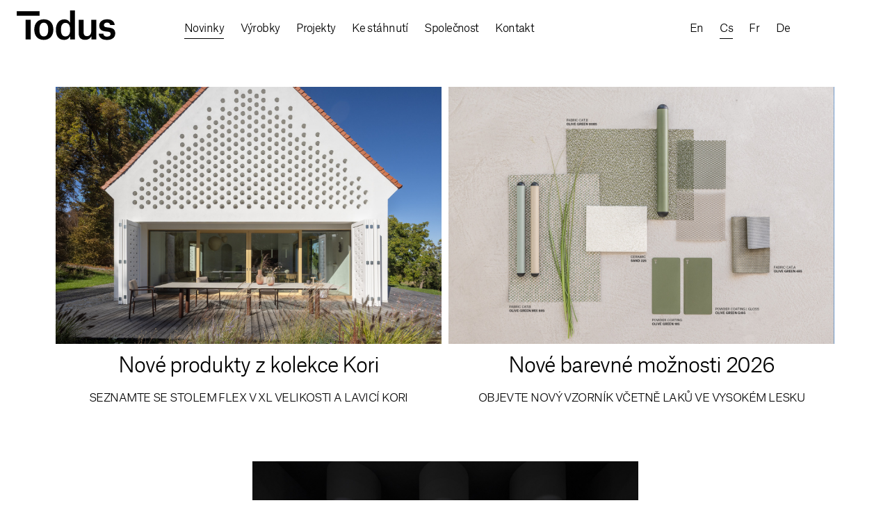

--- FILE ---
content_type: text/html; charset=UTF-8
request_url: https://www.todus.cz/cs/novinky
body_size: 6377
content:
<!DOCTYPE html>
<!--[if lt IE 7 ]><html class="ie ie6" lang="cs"> <![endif]-->
<!--[if IE 7 ]><html class="ie ie7" lang="cs"> <![endif]-->
<!--[if IE 8 ]><html class="ie ie8" lang="cs"> <![endif]-->
<!--[if (gte IE 9)|!(IE)]><!--><html lang="cs"> <!--<![endif]-->
<html lang="cs">
<head>
        <meta charset="utf-8" />
        <meta http-equiv="X-UA-Compatible" content="IE=edge,chrome=1">
        <meta http-equiv="Cache-control" content="public">
                    <meta name="robots" content="index,follow">
            <meta name="googlebot" content="index,follow,snippet,noarchive">
                <meta name="viewport" content="width=device-width, initial-scale=1.0">
	<link rel="stylesheet" type="text/css" href="/themes/wok/css/frontend/app.min.css?7d6dda7e1796cf11f1286a824a0f99bd" />
<script type="text/javascript" src="/themes/wok/js/frontend/app.min.js?7d6dda7e1796cf11f1286a824a0f99bd"></script>
<title>Novinky • Todus</title>
        <meta name="description" content="" />
        <meta property="og:image" content="https://www.todus.cz"/>
<meta property="og:title" content="Novinky • Todus"/>
<meta property="og:site_name" content="Todus"/>

<meta name="facebook-domain-verification" content="19ca1hg55azbtgxu3ofmscbk07wceh" />
                <link rel="apple-touch-icon" sizes="57x57" href="/themes/wok/css/frontend/img/apple-icon-57x57.png">
<link rel="apple-touch-icon" sizes="60x60" href="/themes/wok/css/frontend/img/apple-icon-60x60.png">
<link rel="apple-touch-icon" sizes="72x72" href="/themes/wok/css/frontend/img/apple-icon-72x72.png">
<link rel="apple-touch-icon" sizes="76x76" href="/themes/wok/css/frontend/img/apple-icon-76x76.png">
<link rel="apple-touch-icon" sizes="114x114" href="/themes/wok/css/frontend/img/apple-icon-114x114.png">
<link rel="apple-touch-icon" sizes="120x120" href="/themes/wok/css/frontend/img/apple-icon-120x120.png">
<link rel="apple-touch-icon" sizes="144x144" href="/themes/wok/css/frontend/img/apple-icon-144x144.png">
<link rel="apple-touch-icon" sizes="152x152" href="/themes/wok/css/frontend/img/apple-icon-152x152.png">
<link rel="apple-touch-icon" sizes="180x180" href="/themes/wok/css/frontend/img/apple-icon-180x180.png">
<link rel="icon" type="image/png" sizes="192x192"  href="/themes/wok/css/frontend/img/android-icon-192x192.png">
<link rel="icon" type="image/png" sizes="32x32" href="/themes/wok/css/frontend/img/favicon-32x32.png">
<link rel="icon" type="image/png" sizes="96x96" href="/themes/wok/css/frontend/img/favicon-96x96.png">
<link rel="icon" type="image/png" sizes="16x16" href="/themes/wok/css/frontend/img/favicon-16x16.png">

<!-- Smartsupp Live Chat script -->
<script type="text/javascript">
var _smartsupp = _smartsupp || {};
_smartsupp.key = '3e557b1336bb20d895b0a0dda8e730466adc8369';
window.smartsupp||(function(d) {
        var s,c,o=smartsupp=function(){ o._.push(arguments)};o._=[];
        s=d.getElementsByTagName('script')[0];c=d.createElement('script');
        c.type='text/javascript';c.charset='utf-8';c.async=true;
        c.src='https://www.smartsuppchat.com/loader.js?';s.parentNode.insertBefore(c,s);
})(document);
</script>
<!-- Facebook Pixel Code -->
<script>
!function(f,b,e,v,n,t,s)
{if(f.fbq)return;n=f.fbq=function(){n.callMethod?
n.callMethod.apply(n,arguments):n.queue.push(arguments)};
if(!f._fbq)f._fbq=n;n.push=n;n.loaded=!0;n.version='2.0';
n.queue=[];t=b.createElement(e);t.async=!0;
t.src=v;s=b.getElementsByTagName(e)[0];
s.parentNode.insertBefore(t,s)}(window, document,'script',
'https://connect.facebook.net/en_US/fbevents.js');
fbq('init', '1013137955887689');
fbq('track', 'PageView');
</script>
<noscript><img height="1" width="1" style="display:none"
src="https://www.facebook.com/tr?id=1013137955887689&ev=PageView&noscript=1"
/></noscript>
<!-- End Facebook Pixel Code --></head>
<body class="itemDetail  page  pageId9 chrome">
<div class="container" id="page">
    <div id="header" class="padding-box">
        <div class="logo padding-box">
            <a href="/cs" class="padding-box" title="Todus"></a>
        </div>
        <div class="menuWrapper padding-box lightFont">
            
            <ul>
<li class="current currentBranch" data-object-id="69" data-level="0"><a href="https://www.todus.cz/cs/novinky">Novinky</a></li>
<li data-object-id="47" data-level="0"><a href="https://www.todus.cz/cs/kategorie/2-kolekce">Výrobky</a></li>
<li data-object-id="31" data-level="0"><a href="https://www.todus.cz/cs/blog/24-projekty">Projekty</a></li>
<li data-object-id="39" data-level="0"><a href="https://www.todus.cz/cs/ke-stahnuti">Ke stáhnutí</a></li>
<li data-object-id="77" data-level="0"><a href="https://www.todus.cz/cs/todus-story">Společnost</a></li>
<li data-object-id="45" data-level="0"><a href="https://www.todus.cz/cs/prodejni-mista/prodejni-mista">Kontakt</a></li>
</ul>
                <ul class="langs-list">
                        <li class="langs firstLang"><a href="https://www.todus.cz/news">en</a></li>
            
                        <li class="langs current "><span>cs</span></li>
            
                        <li class="langs"><a href="https://www.todus.cz/fr/nouveautes">fr</a></li>
            
                        <li class="langs"><a href="https://www.todus.cz/de/neuheiten">de</a></li>
            
                        </ul>            <div class="clear"></div>
                    </div>
        
        <a href="#" class="menuButton mobile">
        </a>
        <div class="clear"></div>
        
    </div>
    
    <div id="content">
            
    
    
            
<div class='newsWrapper paddingContent padding-box'>
    <h1 class='lightFont'>
        Novinky    </h1>
    <div id="newsreelsWrapper" class="padding-box">


    
            
    <a class="newsreel padding-box" href="https://www.todus.cz/cs/novinky/55-nove-produkty-z-kolekce-kori" data-newsreel-id="55">
                <div class="image resizeRatio23 lazy" style="background-image: url(https://www.todus.cz/uploads/190/thumbs/7a65bde4463b127ca1910d29782ff90f.jpg)"
                   data-original="https://www.todus.cz/uploads/190/7a65bde4463b127ca1910d29782ff90f.jpg"></div>
                <div class="newsreelName lightFont">Nové produkty z kolekce Kori</div>
                    <div class="description lightFont">seznamte se stolem Flex v XL velikosti a lavicí Kori</div>
                
    </a>
            
    <a class="newsreel padding-box" href="https://www.todus.cz/cs/novinky/54-nove-barevne-moznosti-2026" data-newsreel-id="54">
                <div class="image resizeRatio23 lazy" style="background-image: url(https://www.todus.cz/uploads/144/thumbs/8020ec4d970df5145eacf45af2234ff7.jpg)"
                   data-original="https://www.todus.cz/uploads/144/8020ec4d970df5145eacf45af2234ff7.jpg"></div>
                <div class="newsreelName lightFont">Nové barevné možnosti 2026</div>
                    <div class="description lightFont">objevte nový vzorník včetně laků ve vysokém lesku</div>
                
    </a>
            
    <a class="newsreel padding-box" href="https://www.todus.cz/cs/novinky/53-designblok-podekovani" data-newsreel-id="53">
                <div class="image resizeRatio23 lazy" style="background-image: url(https://www.todus.cz/uploads/192/thumbs/a0085708e23b1aa3561f8de81a56bc26.jpg)"
                   data-original="https://www.todus.cz/uploads/192/a0085708e23b1aa3561f8de81a56bc26.jpg"></div>
                <div class="newsreelName lightFont">Designblok poděkování</div>
                    <div class="description lightFont">Jak se vám líbila naše expozice Spot on?</div>
                
    </a>
            
    <a class="newsreel padding-box" href="https://www.todus.cz/cs/novinky/52-designblok-2025" data-newsreel-id="52">
                <div class="image resizeRatio23 lazy" style="background-image: url(https://www.todus.cz/uploads/192/thumbs/a8024c2e90c7dd81a9d3d4a7f248fbf4.png)"
                   data-original="https://www.todus.cz/uploads/192/a8024c2e90c7dd81a9d3d4a7f248fbf4.png"></div>
                <div class="newsreelName lightFont">Designblok 2025</div>
                    <div class="description lightFont">8-12.10. | Křižíkův pavilon B | KB.36</div>
                
    </a>
            
    <a class="newsreel padding-box" href="https://www.todus.cz/cs/novinky/51-salone-del-mobilemilano-2025" data-newsreel-id="51">
                <div class="image resizeRatio23 lazy" style="background-image: url(https://www.todus.cz/uploads/184/thumbs/2d15218a8647b1017bc6f6795a4e70de.jpg)"
                   data-original="https://www.todus.cz/uploads/184/2d15218a8647b1017bc6f6795a4e70de.jpg"></div>
                <div class="newsreelName lightFont">Salone del Mobile.Milano 2025</div>
                
    </a>
            
    <a class="newsreel padding-box" href="https://www.todus.cz/cs/novinky/50-salone-del-mobilemilano" data-newsreel-id="50">
                <div class="image resizeRatio23 lazy" style="background-image: url(https://www.todus.cz/uploads/184/thumbs/d784dd999a898d16cb4581bec60b2ca5.jpg)"
                   data-original="https://www.todus.cz/uploads/184/d784dd999a898d16cb4581bec60b2ca5.jpg"></div>
                <div class="newsreelName lightFont">Salone del Mobile.Milano</div>
                    <div class="description lightFont">8-13 Duben 2025 | Rho Fiera | Hala 5 Stánek B19</div>
                
    </a>
            
    <a class="newsreel padding-box" href="https://www.todus.cz/cs/novinky/48-salone-del-mobile-2024" data-newsreel-id="48">
                <div class="image resizeRatio23 lazy" style="background-image: url(https://www.todus.cz/uploads/184/thumbs/c04c0abc3df61999fdcaee03b14d2f70.jpg)"
                   data-original="https://www.todus.cz/uploads/184/c04c0abc3df61999fdcaee03b14d2f70.jpg"></div>
                <div class="newsreelName lightFont">Salone del Mobile 2024</div>
                
    </a>
            
    <a class="newsreel padding-box" href="https://www.todus.cz/cs/novinky/46-salone-del-mobile-2024-" data-newsreel-id="46">
                <div class="image resizeRatio23 lazy" style="background-image: url(https://www.todus.cz/uploads/177/thumbs/00fefa4e2ad9d4dce1ab73edd1c19292.jpg)"
                   data-original="https://www.todus.cz/uploads/177/00fefa4e2ad9d4dce1ab73edd1c19292.jpg"></div>
                <div class="newsreelName lightFont">Salone del Mobile 2024 </div>
                    <div class="description lightFont"> 16-21 April | Rho Fiera Hala 5 Stánek B15</div>
                
    </a>
            
    <a class="newsreel padding-box" href="https://www.todus.cz/cs/novinky/45-feria-habitat-valncia-" data-newsreel-id="45">
                <div class="image resizeRatio23 lazy" style="background-image: url(https://www.todus.cz/uploads/30/thumbs/e5125f7b3d07e98808d643b825618bf5.jpg)"
                   data-original="https://www.todus.cz/uploads/30/e5125f7b3d07e98808d643b825618bf5.jpg"></div>
                <div class="newsreelName lightFont">Feria Hábitat València </div>
                
    </a>
            
    <a class="newsreel padding-box" href="https://www.todus.cz/cs/novinky/43-dongo-modular-sofa" data-newsreel-id="43">
                <div class="image resizeRatio23 lazy" style="background-image: url(https://www.todus.cz/uploads/106/thumbs/dbe91d9829895b14cc0a40e34a37e33a.jpg)"
                   data-original="https://www.todus.cz/uploads/106/dbe91d9829895b14cc0a40e34a37e33a.jpg"></div>
                <div class="newsreelName lightFont">Dongo modular sofa</div>
                    <div class="description lightFont">Nová sedačka od Studia Segers</div>
                
    </a>
            
    <a class="newsreel padding-box hidden" href="https://www.todus.cz/cs/novinky/42-salone-del-mobile" data-newsreel-id="42">
                <div class="image resizeRatio23 lazy" style="background-image: url(https://www.todus.cz/uploads/30/thumbs/2c23015a6847326bf5ab63fbbfb52f61.jpg)"
                   data-original="https://www.todus.cz/uploads/30/2c23015a6847326bf5ab63fbbfb52f61.jpg"></div>
                <div class="newsreelName lightFont">Salone del Mobile</div>
                    <div class="description lightFont">Milán | 18-23 duben 2023 | H14-B33</div>
                
    </a>
            
    <a class="newsreel padding-box hidden" href="https://www.todus.cz/cs/novinky/41-slide-collection" data-newsreel-id="41">
                <div class="image resizeRatio23 lazy" style="background-image: url(https://www.todus.cz/uploads/171/thumbs/df862c33f6c4b7bc8d477a336369d2c7.jpg)"
                   data-original="https://www.todus.cz/uploads/171/df862c33f6c4b7bc8d477a336369d2c7.jpg"></div>
                <div class="newsreelName lightFont">Slide collection</div>
                    <div class="description lightFont">Nová kolekce od Lucie Koldové</div>
                
    </a>
            
    <a class="newsreel padding-box hidden" href="https://www.todus.cz/cs/novinky/39-todus-showroom--praha" data-newsreel-id="39">
                <div class="image resizeRatio23 lazy" style="background-image: url(https://www.todus.cz/uploads/177/thumbs/958a9069983cdf4442f03c0b2a80e66b.jpg)"
                   data-original="https://www.todus.cz/uploads/177/958a9069983cdf4442f03c0b2a80e66b.jpg"></div>
                <div class="newsreelName lightFont">Todus showroom | Praha</div>
                    <div class="description lightFont">Na Zátorách 5, Praha 170 00</div>
                
    </a>
            
    <a class="newsreel padding-box hidden" href="https://www.todus.cz/cs/novinky/38-designblok-2021" data-newsreel-id="38">
                <div class="image resizeRatio23 lazy" style="background-image: url(https://www.todus.cz/uploads/30/thumbs/b28e34022efe57f10a2a4ea6ba2d8e7b.jpg)"
                   data-original="https://www.todus.cz/uploads/30/b28e34022efe57f10a2a4ea6ba2d8e7b.jpg"></div>
                <div class="newsreelName lightFont">Designblok 2021</div>
                    <div class="description lightFont">Superstudio 052 | Praha | 6-10 říjen</div>
                
    </a>
            
    <a class="newsreel padding-box hidden" href="https://www.todus.cz/cs/novinky/34-designblok-2020" data-newsreel-id="34">
                <div class="image resizeRatio23 lazy" style="background-image: url(https://www.todus.cz/uploads/30/thumbs/c8b5789c9b35ad6e405e20f3dc0d4dd9.jpg)"
                   data-original="https://www.todus.cz/uploads/30/c8b5789c9b35ad6e405e20f3dc0d4dd9.jpg"></div>
                <div class="newsreelName lightFont">Designblok 2020</div>
                    <div class="description lightFont">Říjen 7-11 | Superstudio B.003</div>
                
    </a>
            
    <a class="newsreel padding-box hidden" href="https://www.todus.cz/cs/novinky/36-novy-katalog-na-rok-2021" data-newsreel-id="36">
                <div class="image resizeRatio23 lazy" style="background-image: url(https://www.todus.cz/uploads/106/thumbs/bd15a6cfb2c0c2acea9d6fccd0fc56ab.jpg)"
                   data-original="https://www.todus.cz/uploads/106/bd15a6cfb2c0c2acea9d6fccd0fc56ab.jpg"></div>
                <div class="newsreelName lightFont">Nový katalog na rok 2021</div>
                
    </a>
            
    <a class="newsreel padding-box hidden" href="https://www.todus.cz/cs/novinky/32-barevna-inspirace" data-newsreel-id="32">
                <div class="image resizeRatio23 lazy" style="background-image: url(https://www.todus.cz/uploads/144/thumbs/eb767a1b1cd4fd33fa292e0f72184216.JPEG)"
                   data-original="https://www.todus.cz/uploads/144/eb767a1b1cd4fd33fa292e0f72184216.JPEG"></div>
                <div class="newsreelName lightFont">Barevná inspirace</div>
                
    </a>
            
    <a class="newsreel padding-box hidden" href="https://www.todus.cz/cs/novinky/31-covid19-aktuality" data-newsreel-id="31">
                <div class="image resizeRatio23 lazy" style="background-image: url(https://www.todus.cz/uploads/141/thumbs/683285d645e865499645208801f283bb.jpg)"
                   data-original="https://www.todus.cz/uploads/141/683285d645e865499645208801f283bb.jpg"></div>
                <div class="newsreelName lightFont">Covid-19 aktuality</div>
                
    </a>
            
    <a class="newsreel padding-box hidden" href="https://www.todus.cz/cs/novinky/30-novinky-2020" data-newsreel-id="30">
                <div class="image resizeRatio23 lazy" style="background-image: url(https://www.todus.cz/uploads/83/thumbs/c1654d0fe0647f494dd8b187c7e3c509.jpg)"
                   data-original="https://www.todus.cz/uploads/83/c1654d0fe0647f494dd8b187c7e3c509.jpg"></div>
                <div class="newsreelName lightFont">Novinky 2020</div>
                
    </a>
            
    <a class="newsreel padding-box hidden" href="https://www.todus.cz/cs/novinky/29-imm-cologne-2020" data-newsreel-id="29">
                <div class="image resizeRatio23 lazy" style="background-image: url(https://www.todus.cz/uploads/30/thumbs/856b31fa7645955ea9d1b8b7a9b7543a.jpg)"
                   data-original="https://www.todus.cz/uploads/30/856b31fa7645955ea9d1b8b7a9b7543a.jpg"></div>
                <div class="newsreelName lightFont">imm Cologne 2020</div>
                    <div class="description lightFont">Leden 13-19 | Hala 11.2 | Stánek H011</div>
                
    </a>
            
    <a class="newsreel padding-box hidden" href="https://www.todus.cz/cs/novinky/28-saloni-2019" data-newsreel-id="28">
                <div class="image resizeRatio23 lazy" style="background-image: url(https://www.todus.cz/uploads/30/thumbs/362c82398eb9082247a5ae3c1e131288.jpg)"
                   data-original="https://www.todus.cz/uploads/30/362c82398eb9082247a5ae3c1e131288.jpg"></div>
                <div class="newsreelName lightFont">Saloni 2019</div>
                
    </a>
            
    <a class="newsreel padding-box hidden" href="https://www.todus.cz/cs/novinky/27-imm-cologne-2019" data-newsreel-id="27">
                <div class="image resizeRatio23 lazy" style="background-image: url(https://www.todus.cz/uploads/83/thumbs/509824548bde26e63f57e02df4ab7289.jpg)"
                   data-original="https://www.todus.cz/uploads/83/509824548bde26e63f57e02df4ab7289.jpg"></div>
                <div class="newsreelName lightFont">imm Cologne 2019</div>
                
    </a>
            
    <a class="newsreel padding-box hidden" href="https://www.todus.cz/cs/novinky/26-meat-design-ostrava-2018" data-newsreel-id="26">
                <div class="image resizeRatio23 lazy" style="background-image: url(https://www.todus.cz/uploads/129/thumbs/d59f8f747a3c5ec55e69210bdd922a24.png)"
                   data-original="https://www.todus.cz/uploads/129/d59f8f747a3c5ec55e69210bdd922a24.png"></div>
                <div class="newsreelName lightFont">Meat design Ostrava 2018</div>
                
    </a>
            
    <a class="newsreel padding-box hidden" href="https://www.todus.cz/cs/novinky/25-biennale-interieur-kotrijk" data-newsreel-id="25">
                <div class="image resizeRatio23 lazy" style="background-image: url(https://www.todus.cz/uploads/132/thumbs/dc4bff6187af7d4ba590da4cb1d96ec1.jpg)"
                   data-original="https://www.todus.cz/uploads/132/dc4bff6187af7d4ba590da4cb1d96ec1.jpg"></div>
                <div class="newsreelName lightFont">Biennale Interieur Kotrijk</div>
                
    </a>
            
    <a class="newsreel padding-box hidden" href="https://www.todus.cz/cs/novinky/24-salone-del-mobile-2018" data-newsreel-id="24">
                <div class="image resizeRatio23 lazy" style="background-image: url(https://www.todus.cz/uploads/106/thumbs/21168df1dca384132cf3a37a1ea247b7.jpg)"
                   data-original="https://www.todus.cz/uploads/106/21168df1dca384132cf3a37a1ea247b7.jpg"></div>
                <div class="newsreelName lightFont">Salone del Mobile 2018</div>
                
    </a>
            
    <a class="newsreel padding-box hidden" href="https://www.todus.cz/cs/novinky/23-todus-na-veletrhu-imm-2018" data-newsreel-id="23">
                <div class="image resizeRatio23 lazy" style="background-image: url(https://www.todus.cz/uploads/128/thumbs/e39606a8e5cf54cf57c41dab81b7d7a3.jpg)"
                   data-original="https://www.todus.cz/uploads/128/e39606a8e5cf54cf57c41dab81b7d7a3.jpg"></div>
                <div class="newsreelName lightFont">Todus na veletrhu IMM 2018</div>
                
    </a>
            
    <a class="newsreel padding-box hidden" href="https://www.todus.cz/cs/novinky/21-meat-design-ostrava" data-newsreel-id="21">
                <div class="image resizeRatio23 lazy" style="background-image: url(https://www.todus.cz/uploads/129/thumbs/83b1d365678103ad9043f5eea39f56fb.jpg)"
                   data-original="https://www.todus.cz/uploads/129/83b1d365678103ad9043f5eea39f56fb.jpg"></div>
                <div class="newsreelName lightFont">Meat Design Ostrava</div>
                    <div class="description lightFont">MEAT DESIGN OSTRAVA / DOLNÍ VÍTKOVICE / 24.-26.11.2017</div>
                
    </a>
            
    <a class="newsreel padding-box hidden" href="https://www.todus.cz/cs/novinky/19-salone-del-mobile-2017" data-newsreel-id="19">
                <div class="image resizeRatio23 lazy" style="background-image: url(https://www.todus.cz/uploads/106/thumbs/078c43f85a92cfd8153860b212348907.png)"
                   data-original="https://www.todus.cz/uploads/106/078c43f85a92cfd8153860b212348907.png"></div>
                <div class="newsreelName lightFont">Salone del Mobile 2017</div>
                    <div class="description lightFont">Tešíme se na Vás v Miláně!</div>
                
    </a>
            
    <a class="newsreel padding-box hidden" href="https://www.todus.cz/cs/novinky/18-todus-at-imm-2017" data-newsreel-id="18">
                <div class="image resizeRatio23 lazy" style="background-image: url(https://www.todus.cz/uploads/106/thumbs/72cce42bba85e7d9a27d7b6bb43af917.jpg)"
                   data-original="https://www.todus.cz/uploads/106/72cce42bba85e7d9a27d7b6bb43af917.jpg"></div>
                <div class="newsreelName lightFont">Todus at imm 2017</div>
                
    </a>
            
    <a class="newsreel padding-box hidden" href="https://www.todus.cz/cs/novinky/14-starling" data-newsreel-id="14">
                <div class="image resizeRatio23 lazy" style="background-image: url(https://www.todus.cz/uploads/107/thumbs/fae7f2f0cf90f974de22ce88dd981ece.jpg)"
                   data-original="https://www.todus.cz/uploads/107/fae7f2f0cf90f974de22ce88dd981ece.jpg"></div>
                <div class="newsreelName lightFont">Starling</div>
                    <div class="description lightFont">Nová kolekce od Studia Segers</div>
                
    </a>
            
    <a class="newsreel padding-box hidden" href="https://www.todus.cz/cs/novinky/15-salone-del-mobile-milano" data-newsreel-id="15">
                <div class="image resizeRatio23 lazy" style="background-image: url(https://www.todus.cz/uploads/30/thumbs/3852afa52fe8de4bd79abedd40eb7ea6.png)"
                   data-original="https://www.todus.cz/uploads/30/3852afa52fe8de4bd79abedd40eb7ea6.png"></div>
                <div class="newsreelName lightFont">Salone del Mobile. Miláno</div>
                    <div class="description lightFont">Hala 12 stánek B09</div>
                
    </a>
            
    <a class="newsreel padding-box hidden" href="https://www.todus.cz/cs/novinky/7-imm-cologne" data-newsreel-id="7">
                <div class="image resizeRatio23 lazy" style="background-image: url(https://www.todus.cz/uploads/106/thumbs/225ab6598883ef4a20398430d764abdc.jpg)"
                   data-original="https://www.todus.cz/uploads/106/225ab6598883ef4a20398430d764abdc.jpg"></div>
                <div class="newsreelName lightFont">imm Cologne</div>
                    <div class="description lightFont">NAVŠTIVTE NÁS NA NAŠEM STÁNKU</div>
                
    </a>
            
    <a class="newsreel padding-box hidden" href="https://www.todus.cz/cs/novinky/17-equip-hotel-paris-2016" data-newsreel-id="17">
                <div class="image resizeRatio23 lazy" style="background-image: url(https://www.todus.cz/uploads/106/thumbs/4fdce55f786578ac24190ad19d2d5ac4.jpg)"
                   data-original="https://www.todus.cz/uploads/106/4fdce55f786578ac24190ad19d2d5ac4.jpg"></div>
                <div class="newsreelName lightFont">Equip Hotel Paris 2016</div>
                
    </a>
            
    <a class="newsreel padding-box hidden" href="https://www.todus.cz/cs/novinky/13-edida-cz-2015" data-newsreel-id="13">
                <div class="image resizeRatio23 lazy" style="background-image: url(https://www.todus.cz/uploads/106/thumbs/fad6c700a235b237b952162ae8ac0dd0.jpg)"
                   data-original="https://www.todus.cz/uploads/106/fad6c700a235b237b952162ae8ac0dd0.jpg"></div>
                <div class="newsreelName lightFont">EDIDA CZ 2015</div>
                    <div class="description lightFont">Pro Jiřího Španihela a sedačku Lotos</div>
                
    </a>
            
    <a class="newsreel padding-box hidden" href="https://www.todus.cz/cs/novinky/10-new-identity" data-newsreel-id="10">
                <div class="image resizeRatio23 lazy" style="background-image: url(https://www.todus.cz/uploads/28/thumbs/b460f030476727137333794c2ca9017e.jpg)"
                   data-original="https://www.todus.cz/uploads/28/b460f030476727137333794c2ca9017e.jpg"></div>
                <div class="newsreelName lightFont">New Identity</div>
                    <div class="description lightFont">vertikála a horizontála</div>
                
    </a>
            
    <a class="newsreel padding-box hidden" href="/cs/kontakty/prodejni-mista" data-newsreel-id="9">
                <div class="image resizeRatio23 lazy" style="background-image: url(https://www.todus.cz/uploads/28/thumbs/eebb186896fc0d8eee916323be07df7e.jpg)"
                   data-original="https://www.todus.cz/uploads/28/eebb186896fc0d8eee916323be07df7e.jpg"></div>
                <div class="newsreelName lightFont">Map of Distributors</div>
                    <div class="description lightFont">PROJDĚTE SI NAŠI DISTRIBUČNÍ SÍŤ</div>
                
    </a>
            
    <a class="newsreel padding-box hidden" href="/cs/kategorie/2-kolekce" data-newsreel-id="11">
                <div class="image resizeRatio23 lazy" style="background-image: url(https://www.todus.cz/uploads/106/thumbs/360469dc2fc07cae195a35431730b0ef.jpg)"
                   data-original="https://www.todus.cz/uploads/106/360469dc2fc07cae195a35431730b0ef.jpg"></div>
                <div class="newsreelName lightFont">Todus Collections</div>
                    <div class="description lightFont">prohlédněte si naše produkty</div>
                
    </a>
            
    <a class="newsreel padding-box hidden" href="https://www.todus.cz/cs/novinky/37-eu" data-newsreel-id="37">
                <div class="image resizeRatio23 lazy" style="background-image: url(https://www.todus.cz/uploads/29/thumbs/f01ed115e94e7e3c5645472e4e5f5b2a.jpg)"
                   data-original="https://www.todus.cz/uploads/29/f01ed115e94e7e3c5645472e4e5f5b2a.jpg"></div>
                <div class="newsreelName lightFont">EU</div>
                
    </a>
    
  
        </div>
    <div class="clear showMoreWrapper">
        <a class="thinFont borderButton">
            Více novinek        </a>
    </div>
</div>
 
    </div>
    <div class="clear"></div>
    <div id="footer" class="hidden">
        <div class="logo padding-box">
            <a href="/cs" class="padding-box" title="Todus"></a>
            </div>
                        
        <div class="footerColumnsWrapper paddingContent padding-box">
            
            <ul>
        <li class="bottomMenuItemsWrapper">
                <a href="https://www.todus.cz/cs/kategorie/2-kolekce">Kolekce</a>                <a href="https://www.todus.cz/cs/blog/24-projekty">Projekty</a>                <a href="https://www.todus.cz/cs/prodejni-mista/prodejni-mista">Kontakt</a>            </li>

    <li class="textFooterColumn footerAddresses">
        <div class="columns">
    <div class="column-1-2">
<div>Todus Outdoor s.r.o.<br />
<span style="color:#A9A9A9">Hviezdoslavova 2549/19</span>
<p><span style="color:#A9A9A9">Opava, 746 01</span></p>

<p><a href="mailto:info@todus.cz"><span style="color:#A9A9A9">info@todus.cz</span></a></p>

<p><span style="color:#A9A9A9">IČO: 19015917</span></p>

<p>&nbsp;</p>
</div>

<p>&nbsp;</p>

    </div>
    <div class="column-1-2">
<div>Todus Showroom<br />
<span style="color:#A9A9A9">Na Zátorách 5</span>
<p><span style="color:#A9A9A9">Praha, 170 00</span></p>

<p><span style="color:#A9A9A9">Po-Pá 9-12:30 13-17:30</span></p>

<p>&nbsp;</p>
</div>

<p>&nbsp;</p>

    </div>
</div>    </li>
    <li class="textFooterColumn">
        <div class="">Newsletter</div>
        <!-- Begin MailChimp Signup Form 
        <link href="//cdn-images.mailchimp.com/embedcode/slim-081711.css" rel="stylesheet" type="text/css">
        <style type="text/css">
                #mc_embed_signup{background:#fff; clear:left; font:14px Helvetica,Arial,sans-serif; }
                /* Add your own MailChimp form style overrides in your site stylesheet or in this style block.
                   We recommend moving this block and the preceding CSS link to the HEAD of your HTML file. */
        </style>
        -->
        <div id="mc_embed_signup">
            <form action="//todus.us12.list-manage.com/subscribe/post?u=4de7897a0ddd967b44186d090&amp;id=cc29f0964f"
                method="post" id="mc-embedded-subscribe-form" name="mc-embedded-subscribe-form" class="validate"
                target="_blank" novalidate>
                <div id="mc_embed_signup_scroll">

                    <input type="email" value="" name="EMAIL" class="email" id="mce-EMAIL"
                        placeholder="Vaše e-mailová adresa" required>
                    <!-- real people should not fill this in and expect good things - do not remove this or risk form bot signups-->
                    <div style="position: absolute; left: -5000px;"><input type="text"
                            name="b_4de7897a0ddd967b44186d090_cc29f0964f" tabindex="-1" value=""></div>
                    <input type="submit" value="Subscribe" name="subscribe" id="mc-embedded-subscribe" class="button">
                </div>
            </form>
        </div>

        <!--End mc_embed_signup-->
    </li>
    <li class="textFooterColumn socialsWrapper">
        <div class="">Zůstaňte v kontaktu</div>
                <a class="facebook" href="http://www.facebook.com/itodus"><span
                class="icon icon-facebook"></span><span>Facebook</span></a>
                                        <a class="instagram" href="https://www.instagram.com/todus_outdoor/"><span
                class="icon icon-instagram"></span><span>Instagram</span></a>
                                    </li>

    <li class="logos">
        <!--
        <li class="langs">
                        <a class="regularFont" href="/en">en</a>&nbsp;&nbsp;&nbsp;
                
                        <span class="regularFont current">cs</span>&nbsp;&nbsp;&nbsp;
                
                        <a class="regularFont" href="/fr">fr</a>&nbsp;&nbsp;&nbsp;
                
                        <a class="regularFont" href="/de">de</a>&nbsp;&nbsp;&nbsp;
                
                </li>
        -->
        <a href="https://www.acpd.cz/"
            target="_blank" class="w-100 d-block acpd-logo-wrap decoration-none">
            <img src="/themes/wok/css/frontend/img/A-CPD-barva-BLACK-2.png" class="img-responsive" />
        </a>
    </li>
</ul>            <div class="clear"></div>
        </div>
        <div class="copyright">
                    </div>
        
    </div>
    
	
</div><!-- page -->
<script>
    isMobile = 0;
</script>
<script>
  (function(i,s,o,g,r,a,m){i['GoogleAnalyticsObject']=r;i[r]=i[r]||function(){
  (i[r].q=i[r].q||[]).push(arguments)},i[r].l=1*new Date();a=s.createElement(o),
  m=s.getElementsByTagName(o)[0];a.async=1;a.src=g;m.parentNode.insertBefore(a,m)
  })(window,document,'script','//www.google-analytics.com/analytics.js','ga');

  ga('create', 'UA-21111938-1', 'auto');
  ga('send', 'pageview');

</script></body>
</html>



--- FILE ---
content_type: text/css
request_url: https://www.todus.cz/themes/wok/css/frontend/app.min.css?7d6dda7e1796cf11f1286a824a0f99bd
body_size: 15462
content:
/*
To change this license header, choose License Headers in Project Properties.
To change this template file, choose Tools | Templates
and open the template in the editor.
*/
/* 
    Created on : Jun 2, 2021, 2:59:07 PM
    Author     : hynek
*/
#slides {
  position: relative;
}
#slides .slides-container {
  display: none;
}
#slides .scrollable {
  *zoom: 1;
  position: relative;
  top: 0;
  left: 0;
  overflow-y: auto;
  -webkit-overflow-scrolling: touch;
  height: 100%;
}
#slides .scrollable:after {
  content: "";
  display: table;
  clear: both;
}
.slides-navigation {
  margin: 0 auto;
  position: absolute;
  z-index: 3;
  top: 0px;
  width: 100%;
}
.slides-navigation a {
  position: absolute;
  display: block;
}
.slides-navigation a.prev {
  left: 0;
  padding-left: 7px;
}
.slides-navigation a.next {
  right: 0;
  padding-right: 7px;
}
.slides-pagination {
  position: absolute;
  z-index: 3;
  bottom: 0;
  text-align: center;
  width: 100%;
  margin-bottom: 5px;
}
.slides-pagination a {
  border: 2px solid #6e6b64;
  border-radius: 8px;
  width: 8px;
  height: 8px;
  display: -moz-inline-stack;
  display: inline-block;
  vertical-align: middle;
  *vertical-align: auto;
  zoom: 1;
  *display: inline;
  /*background-image: url("[data-uri]");*/
  margin: 4px;
  overflow: hidden;
  text-indent: -100%;
  font-size: 0px !important;
}
.slides-pagination a.current {
  background: #6e6b64;
}
.slides-navigation a.fontello:before {
  font-size: 50px;
  color: black;
  line-height: inherit;
}
/*
 * Horizon Swiper
 * Version 1.1.0
 * Domain ( http://horizon-swiper.sebsauer.de/ )
 * Copyright 2015 Sebastian Sauer ( http://www.sebsauer.de/ )
 * Licensed under MIT ( https://github.com/sebsauer90/horizon-swiper/blob/master/LICENSE )
 */
.horizon-swiper *,
.horizon-swiper :after,
.horizon-swiper :before {
  box-sizing: border-box;
}
.horizon-swiper {
  position: relative;
}
.horizon-swiper.mouse-drag,
.horizon-swiper.mouse-drag * {
  -webkit-user-select: none;
  -moz-user-select: none;
  -ms-user-select: none;
  user-select: none;
}
.horizon-swiper .horizon-outer {
  overflow: hidden;
}
.horizon-swiper .horizon-inner {
  padding: 0;
  text-align: center;
  white-space: nowrap;
  overflow-x: auto;
  overflow-y: hidden;
  -webkit-overflow-scrolling: touch;
}
/**/
.horizon-swiper .horizon-item {
  display: inline-block;
  position: relative;
  white-space: nowrap;
}
/*.horizon-swiper .horizon-dots{display:none;text-align:center}.horizon-swiper .horizon-dots .horizon-dot{display:inline-block;margin:0 3px}.horizon-swiper.initialized .horizon-dots{display:block}.horizon-swiper .horizon-next,.horizon-swiper .horizon-prev{display:none}.horizon-swiper.initialized .horizon-next,.horizon-swiper.initialized .horizon-prev{display:block}.horizon-swiper.first-item .horizon-prev,.horizon-swiper.last-item .horizon-next{opacity:.2}*/
/**
 * Featherlight - ultra slim jQuery lightbox
 * Version 1.7.14 - http://noelboss.github.io/featherlight/
 *
 * Copyright 2019, Noël Raoul Bossart (http://www.noelboss.com)
 * MIT Licensed.
**/
html.with-featherlight {
  overflow: hidden;
}
.featherlight {
  display: none;
  position: fixed;
  top: 0;
  right: 0;
  bottom: 0;
  left: 0;
  z-index: 2147483647;
  text-align: center;
  white-space: nowrap;
  cursor: pointer;
  background: #333;
  background: rgba(0, 0, 0, 0);
}
.featherlight:last-of-type {
  background: rgba(0, 0, 0, 0.8);
}
.featherlight:before {
  content: '';
  display: inline-block;
  height: 100%;
  vertical-align: middle;
}
.featherlight .featherlight-content {
  position: relative;
  text-align: left;
  vertical-align: middle;
  display: inline-block;
  overflow: auto;
  padding: 25px 25px 0;
  border-bottom: 25px solid transparent;
  margin-left: 5%;
  margin-right: 5%;
  max-height: 95%;
  background: #fff;
  cursor: auto;
  white-space: normal;
}
.featherlight .featherlight-inner {
  display: block;
}
.featherlight link.featherlight-inner,
.featherlight script.featherlight-inner,
.featherlight style.featherlight-inner {
  display: none;
}
.featherlight .featherlight-close-icon {
  position: absolute;
  z-index: 9999;
  top: 0;
  right: 0;
  line-height: 25px;
  width: 25px;
  cursor: pointer;
  text-align: center;
  font-family: Arial, sans-serif;
  background: #fff;
  background: rgba(255, 255, 255, 0.3);
  color: #000;
  border: 0;
  padding: 0;
}
.featherlight .featherlight-close-icon::-moz-focus-inner {
  border: 0;
  padding: 0;
}
.featherlight .featherlight-image {
  width: 100%;
}
.featherlight-iframe .featherlight-content {
  border-bottom: 0;
  padding: 0;
  -webkit-overflow-scrolling: touch;
}
.featherlight iframe {
  border: 0;
}
.featherlight * {
  -webkit-box-sizing: border-box;
  -moz-box-sizing: border-box;
  box-sizing: border-box;
}
@media only screen and (max-width: 1024px) {
  .featherlight .featherlight-content {
    margin-left: 0;
    margin-right: 0;
    max-height: 98%;
    padding: 10px 10px 0;
    border-bottom: 10px solid transparent;
  }
}
@media print {
  html.with-featherlight > * > :not(.featherlight) {
    display: none;
  }
}
/*! normalize.css v3.0.2 | MIT License | git.io/normalize */
/**
 * 1. Set default font family to sans-serif.
 * 2. Prevent iOS text size adjust after orientation change, without disabling
 *    user zoom.
 */
html {
  -ms-text-size-adjust: 100%;
  /* 2 */
  -webkit-text-size-adjust: 100%;
  /* 2 */
}
/**
 * Remove default margin.
 */
body {
  margin: 0;
}
/* HTML5 display definitions
   ========================================================================== */
/**
 * Correct `block` display not defined for any HTML5 element in IE 8/9.
 * Correct `block` display not defined for `details` or `summary` in IE 10/11
 * and Firefox.
 * Correct `block` display not defined for `main` in IE 11.
 */
article,
aside,
details,
figcaption,
figure,
footer,
header,
hgroup,
main,
menu,
nav,
section,
summary {
  display: block;
}
/**
 * 1. Correct `inline-block` display not defined in IE 8/9.
 * 2. Normalize vertical alignment of `progress` in Chrome, Firefox, and Opera.
 */
audio,
canvas,
progress,
video {
  display: inline-block;
  /* 1 */
  vertical-align: baseline;
  /* 2 */
}
/**
 * Prevent modern browsers from displaying `audio` without controls.
 * Remove excess height in iOS 5 devices.
 */
audio:not([controls]) {
  display: none;
  height: 0;
}
/**
 * Address `[hidden]` styling not present in IE 8/9/10.
 * Hide the `template` element in IE 8/9/11, Safari, and Firefox < 22.
 */
[hidden],
template {
  display: none;
}
/* Links
   ========================================================================== */
/**
 * Remove the gray background color from active links in IE 10.
 */
a {
  background-color: transparent;
}
/**
 * Improve readability when focused and also mouse hovered in all browsers.
 */
a:active,
a:hover {
  outline: 0;
}
/* Text-level semantics
   ========================================================================== */
/**
 * Address styling not present in IE 8/9/10/11, Safari, and Chrome.
 */
abbr[title] {
  border-bottom: 1px dotted;
}
/**
 * Address style set to `bolder` in Firefox 4+, Safari, and Chrome.
 */
b,
strong {
  font-weight: bold;
}
/**
 * Address styling not present in Safari and Chrome.
 */
dfn {
  font-style: italic;
}
/**
 * Address variable `h1` font-size and margin within `section` and `article`
 * contexts in Firefox 4+, Safari, and Chrome.
 */
h1 {
  font-size: 2em;
  margin: 0.67em 0;
}
/**
 * Address styling not present in IE 8/9.
 */
mark {
  background: #ff0;
  color: #000;
}
/**
 * Address inconsistent and variable font size in all browsers.
 */
small {
  font-size: 80%;
}
/**
 * Prevent `sub` and `sup` affecting `line-height` in all browsers.
 */
sub,
sup {
  font-size: 75%;
  line-height: 0;
  position: relative;
  vertical-align: baseline;
}
sup {
  top: -0.5em;
}
sub {
  bottom: -0.25em;
}
/* Embedded content
   ========================================================================== */
/**
 * Remove border when inside `a` element in IE 8/9/10.
 */
img {
  border: 0;
}
/**
 * Correct overflow not hidden in IE 9/10/11.
 */
svg:not(:root) {
  overflow: hidden;
}
/* Grouping content
   ========================================================================== */
/**
 * Address margin not present in IE 8/9 and Safari.
 */
figure {
  margin: 1em 40px;
}
/**
 * Address differences between Firefox and other browsers.
 */
hr {
  -moz-box-sizing: content-box;
  box-sizing: content-box;
  height: 0;
}
/**
 * Contain overflow in all browsers.
 */
pre {
  overflow: auto;
}
/**
 * Address odd `em`-unit font size rendering in all browsers.
 */
code,
kbd,
pre,
samp {
  font-family: monospace, monospace;
  font-size: 1em;
}
/* Forms
   ========================================================================== */
/**
 * Known limitation: by default, Chrome and Safari on OS X allow very limited
 * styling of `select`, unless a `border` property is set.
 */
/**
 * 1. Correct color not being inherited.
 *    Known issue: affects color of disabled elements.
 * 2. Correct font properties not being inherited.
 * 3. Address margins set differently in Firefox 4+, Safari, and Chrome.
 */
button,
input,
optgroup,
select,
textarea {
  color: inherit;
  /* 1 */
  font: inherit;
  /* 2 */
  margin: 0;
  /* 3 */
}
/**
 * Address `overflow` set to `hidden` in IE 8/9/10/11.
 */
button {
  overflow: visible;
}
/**
 * Address inconsistent `text-transform` inheritance for `button` and `select`.
 * All other form control elements do not inherit `text-transform` values.
 * Correct `button` style inheritance in Firefox, IE 8/9/10/11, and Opera.
 * Correct `select` style inheritance in Firefox.
 */
button,
select {
  text-transform: none;
}
/**
 * 1. Avoid the WebKit bug in Android 4.0.* where (2) destroys native `audio`
 *    and `video` controls.
 * 2. Correct inability to style clickable `input` types in iOS.
 * 3. Improve usability and consistency of cursor style between image-type
 *    `input` and others.
 */
button,
html input[type="button"],
input[type="reset"],
input[type="submit"] {
  -webkit-appearance: button;
  /* 2 */
  cursor: pointer;
  /* 3 */
}
/**
 * Re-set default cursor for disabled elements.
 */
button[disabled],
html input[disabled] {
  cursor: default;
}
/**
 * Remove inner padding and border in Firefox 4+.
 */
button::-moz-focus-inner,
input::-moz-focus-inner {
  border: 0;
  padding: 0;
}
/**
 * Address Firefox 4+ setting `line-height` on `input` using `!important` in
 * the UA stylesheet.
 */
input {
  line-height: normal;
}
/**
 * It's recommended that you don't attempt to style these elements.
 * Firefox's implementation doesn't respect box-sizing, padding, or width.
 *
 * 1. Address box sizing set to `content-box` in IE 8/9/10.
 * 2. Remove excess padding in IE 8/9/10.
 */
input[type="checkbox"],
input[type="radio"] {
  box-sizing: border-box;
  /* 1 */
  padding: 0;
  /* 2 */
}
/**
 * Fix the cursor style for Chrome's increment/decrement buttons. For certain
 * `font-size` values of the `input`, it causes the cursor style of the
 * decrement button to change from `default` to `text`.
 */
input[type="number"]::-webkit-inner-spin-button,
input[type="number"]::-webkit-outer-spin-button {
  height: auto;
}
/**
 * 1. Address `appearance` set to `searchfield` in Safari and Chrome.
 * 2. Address `box-sizing` set to `border-box` in Safari and Chrome
 *    (include `-moz` to future-proof).
 */
input[type="search"] {
  -webkit-appearance: textfield;
  /* 1 */
  -moz-box-sizing: content-box;
  -webkit-box-sizing: content-box;
  /* 2 */
  box-sizing: content-box;
}
/**
 * Remove inner padding and search cancel button in Safari and Chrome on OS X.
 * Safari (but not Chrome) clips the cancel button when the search input has
 * padding (and `textfield` appearance).
 */
input[type="search"]::-webkit-search-cancel-button,
input[type="search"]::-webkit-search-decoration {
  -webkit-appearance: none;
}
/**
 * Define consistent border, margin, and padding.
 */
fieldset {
  border: 1px solid #c0c0c0;
  margin: 0 2px;
  padding: 0.35em 0.625em 0.75em;
}
/**
 * 1. Correct `color` not being inherited in IE 8/9/10/11.
 * 2. Remove padding so people aren't caught out if they zero out fieldsets.
 */
legend {
  border: 0;
  /* 1 */
  padding: 0;
  /* 2 */
}
/**
 * Remove default vertical scrollbar in IE 8/9/10/11.
 */
textarea {
  overflow: auto;
}
/**
 * Don't inherit the `font-weight` (applied by a rule above).
 * NOTE: the default cannot safely be changed in Chrome and Safari on OS X.
 */
optgroup {
  font-weight: bold;
}
/* Tables
   ========================================================================== */
/**
 * Remove most spacing between table cells.
 */
table {
  border-collapse: collapse;
  border-spacing: 0;
}
td,
th {
  padding: 0;
}
.clear:before,
.clear:after {
  content: "";
  display: table;
}
.clear:after {
  clear: both;
}
.clear {
  zoom: 1;
}
.padding-box {
  -webkit-box-sizing: border-box;
  -moz-box-sizing: border-box;
  box-sizing: border-box;
}
.error {
  text-align: center;
  color: red;
}
.hidden {
  display: none !important;
}
.w-100 {
  width: 100% !important;
}
.d-block {
  display: block !important;
}
.img-responsive {
  display: block;
  max-width: 100%;
  height: auto;
}
.decoration-none {
  text-decoration: none !important;
}
.decoration-none:hover {
  text-decoration: none !important;
}
.text-center {
  text-align: center !important;
}
.small-font {
  font-size: 20px;
  letter-spacing: normal;
  line-height: 23px;
}
@font-face {
  font-family: 'jiney';
  src: url('./font/jiney.eot?74343857');
  src: url('./font/jiney.eot?74343857#iefix') format('embedded-opentype'), url('./font/jiney.woff?74343857') format('woff'), url('./font/jiney.ttf?74343857') format('truetype'), url('./font/jiney.svg?74343857#jiney') format('svg');
  font-weight: normal;
  font-style: normal;
}
/* Chrome hack: SVG is rendered more smooth in Windozze. 100% magic, uncomment if you need it. */
/* Note, that will break hinting! In other OS-es font will be not as sharp as it could be */
/*
@media screen and (-webkit-min-device-pixel-ratio:0) {
  @font-face {
    font-family: 'jiney';
    src: url('./font/jiney.svg?74343857#jiney') format('svg');
  }
}
*/
[class^="icon-"]:before,
[class*=" icon-"]:before {
  font-family: "jiney";
  font-style: normal;
  font-weight: normal;
  speak: none;
  display: inline-block;
  text-decoration: inherit;
  width: 1em;
  margin-right: 0.2em;
  text-align: center;
  /* opacity: .8; */
  /* For safety - reset parent styles, that can break glyph codes*/
  font-variant: normal;
  text-transform: none;
  /* fix buttons height, for twitter bootstrap */
  line-height: 1em;
  /* Animation center compensation - margins should be symmetric */
  /* remove if not needed */
  margin-left: 0.2em;
  /* you can be more comfortable with increased icons size */
  /* font-size: 120%; */
  /* Font smoothing. That was taken from TWBS */
  -webkit-font-smoothing: antialiased;
  -moz-osx-font-smoothing: grayscale;
  /* Uncomment for 3D effect */
  /* text-shadow: 1px 1px 1px rgba(127, 127, 127, 0.3); */
}
.icon-right-open-big:before {
  content: '\e800';
}
/* '' */
.icon-left-open-big:before {
  content: '\e801';
}
/* '' */
.icon-down-open-big:before {
  content: '\e802';
}
/* '' */
.icon-up-open-big:before {
  content: '\e803';
}
/* '' */
.icon-youtube:before {
  content: '\e804';
}
/* '' */
.icon-facebook:before {
  content: '\e805';
}
/* '' */
.icon-pinterest:before {
  content: '\e806';
}
/* '' */
.icon-gplus:before {
  content: '\e807';
}
/* '' */
.icon-twitter:before {
  content: '\e808';
}
/* '' */
.icon-vimeo:before {
  content: '\e809';
}
/* '' */
.icon-flickr:before {
  content: '\e80a';
}
/* '' */
.icon-instagram:before {
  content: '\e80b';
}
/* '' */
.icon-linkedin:before {
  content: '\e80c';
}
/* '' */
.icon-up-open-mini:before {
  content: '\e80d';
}
/* '' */
.icon-skype:before {
  content: '\e80e';
}
/* '' */
.icon-cancel:before {
  content: '\e80f';
}
/* '' */
.icon-email:before {
  content: '\e810';
}
/* '' */
.icon-right-open-mini:before {
  content: '\e811';
}
/* '' */
.icon-left-open-mini:before {
  content: '\e812';
}
/* '' */
.icon-down-open-mini:before {
  content: '\e813';
}
/* '' */
.icon-location:before {
  content: '\e814';
}
/* '' */
.icon-basket:before {
  content: '\e815';
}
/* '' */
.icon-basket-1:before {
  content: '\e816';
}
/* '' */
.icon-basket-2:before {
  content: '\e817';
}
/* '' */
/*@font-face {
  font-family: 'Entypo';
  src: url('./font/Entypo.eot');
  src: url('./font/Entypo.eot?#iefix') format('embedded-opentype'),
       url('./font/Entypo.woff') format('woff'),
       url('./font/Entypo.ttf') format('truetype'),
       url('./font/Entypo.svg#Entypo') format('svg');
  font-weight: normal;
  font-style: normal;
}*/
@font-face {
  font-family: 'AtlasGrotesk-Medium';
  src: url('./font/AtlasGrotesk-Medium-Web.eot');
  src: url('./font/AtlasGrotesk-Medium-Web.eot?#iefix') format('embedded-opentype'), url('./font/AtlasGrotesk-Medium-Web.woff') format('woff'), url('./font/AtlasGrotesk-Medium-Web.ttf') format('truetype'), url('./font/AtlasGrotesk-Medium-Web.svg#AtlasGrotesk-Medium') format('svg');
  font-weight: normal;
  font-style: normal;
}
@font-face {
  font-family: 'AtlasGrotesk-Regular';
  src: url('./font/AtlasGrotesk-Regular-Web.eot');
  src: url('./font/AtlasGrotesk-Regular-Web.eot?#iefix') format('embedded-opentype'), url('./font/AtlasGrotesk-Regular-Web.woff') format('woff'), url('./font/AtlasGrotesk-Regular-Web.ttf') format('truetype'), url('./font/AtlasGrotesk-Regular-Web.svg#AtlasGrotesk-Regular') format('svg');
  font-weight: normal;
  font-style: normal;
}
@font-face {
  font-family: 'AtlasGrotesk-Light';
  src: url('./font/AtlasGrotesk-Light-Web.eot');
  src: url('./font/AtlasGrotesk-Light-Web.eot?#iefix') format('embedded-opentype'), url('./font/AtlasGrotesk-Light-Web.woff') format('woff'), url('./font/AtlasGrotesk-Light-Web.ttf') format('truetype'), url('./font/AtlasGrotesk-Light-Web.svg#AtlasGrotesk-Light') format('svg');
  font-weight: normal;
  font-style: normal;
}
@font-face {
  font-family: 'AtlasGrotesk-Thin';
  src: url('./font/AtlasGrotesk-Thin-Web.eot');
  src: url('./font/AtlasGrotesk-Thin-Web.eot?#iefix') format('embedded-opentype'), url('./font/AtlasGrotesk-Thin-Web.woff') format('woff'), url('./font/AtlasGrotesk-Thin-Web.ttf') format('truetype'), url('./font/AtlasGrotesk-Thin-Web.svg#AtlasGrotesk-Thin') format('svg');
  font-weight: normal;
  font-style: normal;
}
.lightFont {
  font-family: 'AtlasGrotesk-Light', sans-serif;
  letter-spacing: -0.035em;
}
.thinFont {
  font-family: 'AtlasGrotesk-Thin', sans-serif;
  letter-spacing: -0.035em;
}
.regularFont,
.footerColumnsWrapper .langs .regularFont {
  font-family: 'AtlasGrotesk-Regular', sans-serif;
}
.mediumFont {
  font-family: 'AtlasGrotesk-Medium', sans-serif;
}
html,
body {
  margin: 0px;
  padding: 0px;
  font-family: 'AtlasGrotesk-Regular', sans-serif;
  font-size: 16px;
  line-height: 22px;
  /*letter-spacing: 1px;*/
}
h1,
h2,
h3,
h4 {
  font-weight: normal;
  margin-top: 10px;
}
p {
  margin-top: 0px;
}
a {
  color: black;
  text-decoration: none;
  -webkit-transition: color 300ms linear;
  -moz-transition: color 300ms linear;
  -o-transition: color 300ms linear;
  transition: color 300ms linear;
}
ul {
  list-style: none;
}
.clear {
  clear: both;
  width: 100%;
}
.uppercase {
  text-transform: uppercase;
}
.padding-box {
  -webkit-box-sizing: border-box;
  -moz-box-sizing: border-box;
  box-sizing: border-box;
}
/*header*/
#header {
  position: relative;
  min-height: 80px;
}
.logo {
  position: absolute;
  z-index: 2;
  top: 0px;
  left: 0px;
}
#header ul {
  padding: 0px;
  margin: 0px;
}
#header ul a,
#content .submenuWrapper ul a {
  display: inline-block;
  padding: 3px 0px;
  font-size: 16px;
  -webkit-transition: all 0.6s;
  /* Safari */
  transition: all 0.6s;
}
.menuWrapper {
  position: relative;
}
#header .menuWrapper > ul {
  margin-top: 27px;
  display: inline-block;
}
#header .menuWrapper > ul:first-child {
  margin-left: 255px;
}
#header ul > .langs.firstLang {
  margin-left: 255px;
}
.menuWrapper ul ul {
  display: none;
  list-style: none;
}
.menuWrapper ul .current ul {
  display: block;
}
.menuWrapper ul li,
.submenuWrapper ul li {
  display: inline-block;
  padding: 0px 10px;
}
.logo a {
  display: inline-block;
  width: 197px;
  height: 78px;
  background-image: url('./img/logo.svg');
  background-position: center center;
  background-repeat: no-repeat;
}
.menuWrapper a,
.submenuWrapper a {
  border-bottom: 1px solid transparent;
}
.menuWrapper > ul li:hover > a,
.menuWrapper > ul .current a,
.menuWrapper > ul .currentBranch a,
.langs a:hover,
.langs .current span,
.langs span.current,
.langs.current span {
  border-bottom: 1px solid black !important;
}
li.langs a,
li.langs span {
  text-transform: capitalize;
  border-bottom: 1px solid transparent;
  display: inline-block;
  padding: 3px 0px;
  font-size: 16px;
}
.submenuWrapper {
  margin: 30px 80px;
  background: #8C8C8C;
  padding: 30px 25px 25px 35px;
}
#content .submenuWrapper {
  margin-top: 0px;
}
#content .submenuWrapper .secondLevel {
  margin-bottom: 0px;
  padding-left: 0px;
}
.submenuWrapper a {
  position: relative;
  -webkit-transition: border 0.6s;
  /* Safari */
  transition: border 0.6s;
}
.submenuWrapper a:before {
  /*    opacity: 0;
    left: -15px;
    top: 9px;
    width: 10px;
    height: 10px;
    content: ' ';
    display: block;
    background: white;
    border-radius: 10px;
    -moz-border-radius: 10px;
    -webkit-border-radius: 10px;
    position: absolute;
    -webkit-transition: opacity .3s;  Safari 
    transition: opacity .3s;*/
}
/*.submenuWrapper .currentBranch a:before,
.submenuWrapper a:hover:before{
    opacity: 1;
}*/
.submenuWrapper .currentBranch a,
.submenuWrapper a:hover {
  border-bottom: 1px solid white;
}
.secondLevel {
  text-align: center;
  margin-bottom: 60px;
}
.blog .secondLevel,
.page .secondLevel {
  text-align: center;
  padding-left: 140px;
  margin-top: 0px;
  margin-bottom: 25px;
}
.submenuWrapper li a {
  color: white;
}
#footer .leisureLink {
  background: #AB83CF;
  top: 0px;
  right: 0px;
}
.leisureLink,
.leasureLikeLink {
  display: block;
  height: 80px;
  background: #8C8C8C;
  color: white;
  font-size: 47px;
  position: absolute;
  top: 0px;
  right: 0px;
  padding: 0px 35px;
  line-height: 80px;
  -webkit-transition: background 300ms linear;
  -moz-transition: background 300ms linear;
  -o-transition: background 300ms linear;
  transition: background 300ms linear;
}
/*header*/
/*slider*/
#slides {
  padding-bottom: 55px;
}
#slides .slides-container .one-slide-wprapper {
  background-position: center center;
  background-size: cover !important;
  background-repeat: no-repeat !important;
  background: #F5F5F5;
  display: none;
}
#slidesWrapper {
  position: relative;
}
#slidesWrapper nav.slides-navigation {
  left: 0px;
}
#slidesWrapper .slides-navigation a {
  padding: 0px;
}
.slides-navigation a.fontello:before {
  color: rgba(10, 10, 10, 0.8);
  -webkit-text-stroke: 2px white;
  -webkit-text-fill-color: rgba(10, 10, 10, 0.8);
  /*    text-shadow:
   -1px -1px 1px white,  
    1px -1px 1px white,
    -1px 1px 1px white,
     1px 1px 1px white;*/
}
.pageId4 .slides-navigation a.fontello:before {
  -webkit-text-stroke: 2px #eb4036;
}
.pageId5 .slides-navigation a.fontello:before {
  -webkit-text-stroke: 2px #ab83cf;
}
.detailInnerWrapper .slides-navigation a.fontello:before {
  -webkit-text-stroke: 2px transparent;
}
.detailInnerWrapper #slidesWrapper {
  margin-bottom: 130px;
}
.slides-pagination a {
  border: 0px;
  background: #DCDCDC;
  -webkit-transition: background 0.6s;
  /* Safari */
  transition: background 0.6s;
  width: 12px;
  height: 12px;
  border-radius: 12px;
  margin: 0px 5px;
}
.slides-pagination a:hover,
.slides-pagination a.current {
  background: #8C8C8C;
}
.slideInfoWrapper {
  display: block;
  position: relative;
  width: 100%;
  height: 100%;
}
.slideInfoWrapper span {
  display: block;
  font-size: 16px;
  color: #464646;
}
.slideInfoWrapper .slideInfo {
  position: absolute;
  padding: 40px 30px 45px 30px;
  max-width: 350px;
}
.slideInfoWrapper .slideInfo p {
  margin: 0px;
}
.slideInfoWrapper .lightText span {
  color: white;
}
#slidesWrapper .slideInfoWrapper .moreLink {
  border: 1px solid black;
  color: black;
  background-color: transparent;
}
#slidesWrapper .slideInfoWrapper .moreLink:hover {
  background-color: white;
  color: black;
  border: 1px solid transparent;
}
#slidesWrapper .slideInfoWrapper .lightText .moreLink {
  border: 1px solid white;
  color: white;
  background-color: transparent;
}
#slidesWrapper .slideInfoWrapper .lightText .moreLink:hover {
  background-color: white;
  color: black;
  border: 1px solid black;
}
.slideInfoWrapper .moreLink {
  -webkit-transition: all 0.6s;
  /* Safari */
  transition: all 0.6s;
}
.slideInfoWrapper .slideInfo.alignment0,
.slideInfoWrapper .slideInfo.alignment3 {
  top: 0px;
  width: 100%;
  max-width: none;
  text-align: center;
}
.slideInfoWrapper .slideInfo.alignment1 {
  top: 0px;
  right: 0px;
  text-align: right;
}
.slideInfoWrapper .slideInfo.alignment2 {
  bottom: 0px;
  right: 0px;
  text-align: right;
}
.slideInfoWrapper .slideInfo.alignment3 {
  top: auto;
  bottom: 0px;
}
.slideInfoWrapper .slideInfo.alignment4 {
  left: 0px;
  bottom: 0px;
  text-align: left;
}
.slideInfoWrapper .slideInfo.alignment5 {
  left: 0px;
  top: 0px;
  text-align: left;
}
.slideInfoWrapper .slideInfo .regularFont {
  max-width: 350px;
  margin: auto;
  margin-bottom: 30px;
}
/*slider*/
.paddingContent {
  padding-left: 80px;
  padding-right: 80px;
  -webkit-box-sizing: border-box;
  -moz-box-sizing: border-box;
  box-sizing: border-box;
}
.newsLink {
  color: #464646;
  text-transform: uppercase;
  position: absolute;
  top: -25px;
  margin-left: 5px;
  z-index: 3;
  cursor: pointer;
}
.newsWrapper {
  position: relative;
  padding-left: 75px;
  padding-right: 75px;
}
.newsWrapper h1,
.newsDetailWrapper h1,
.postDetailWrapper h1,
.pageDetailWrapper h1,
.postDetailWrapper.designer .relatedProducts h2 {
  margin: 0px;
  font-size: 47px;
  line-height: 80px;
}
.newsWrapper h1 {
  display: none;
}
.detailFooter .relatedProducts + h3 {
  margin-top: 70px;
}
.newsDetailWrapper .subtitle,
.postDetailWrapper .subtitle,
.pageDetailWrapper .subtitle {
  padding: 10px 0px;
  display: none;
}
.newsDetailWrapper .newsPerex,
.postDetailWrapper .postPerex,
.pageDetailWrapper .pagePerex {
  padding: 0px 0px 30px 0px;
}
.newsDetailWrapper .imageTitle,
.postDetailWrapper .imageTitle,
.pageDetailWrapper .imageTitle {
  padding: 20px 0px 75px 0px;
  text-align: center;
}
.newsDetailWrapper .newsContent,
.postDetailWrapper .postContent,
.pageDetailWrapper .pageContent {
  padding: 75px 0px 60px 0px;
}
body:not(.catalogItemDetail) .detail {
  padding: 0px 15px;
  max-width: 1200px;
}
body:not(.catalogItemDetail) .detail.designer {
  max-width: none;
  margin: 30px 80px;
  padding: 0px;
}
.detail {
  margin: auto;
}
.maxWidthText {
  max-width: 600px;
  padding: 0px 15px;
  margin: auto !important;
  -webkit-box-sizing: border-box;
  -moz-box-sizing: border-box;
  box-sizing: border-box;
}
.detail img,
.detail .image,
.tagImage {
  display: block !important;
  max-width: 100%;
  -webkit-transition: all 800ms linear;
  -moz-transition: all 800ms linear;
  -o-transition: all 800ms linear;
  transition: all 800ms linear;
}
.detail .image:not(.loaded),
.detail img:not(.loaded) {
  opacity: 0.7;
  text-align: center;
  margin: auto;
  background-size: cover;
}
.image:not(.loaded) .imageLoader {
  /*background-image: url('./img/loading.gif');*/
  background-size: auto;
  background-position: center center;
  background-repeat: no-repeat;
}
.image.loaded .imageLoader {
  background-image: none;
}
.detail .image.loaded,
.detail img.loaded {
  opacity: 1;
}
#newsreelsWrapper a.newsreel {
  display: block;
  width: 50%;
  float: left;
  padding: 5px;
  margin-bottom: 70px;
  text-align: center;
}
a.newsreel .description {
  text-transform: uppercase;
  margin-top: 17px;
}
.centeredText {
  text-align: center;
}
.blogList a.post,
.catalogList a.item {
  display: block;
}
.catalogList a.item {
  margin-bottom: 0px;
}
#footer {
  background: #F5F5F5;
  position: relative;
  padding-bottom: 60px;
  padding-top: 145px;
}
#newsreelsWrapper {
  padding-top: 40px;
}
.hp #newsreelsWrapper {
  padding-top: 20px;
}
.blogList.paddingContent,
.catalogList.paddingContent {
  padding-left: 75px;
  padding-right: 75px;
}
#content .blogList:last-child,
#content .catalogList:last-child {
  padding-bottom: 75px;
}
a.newsreel .newsreelName,
a.post .postName {
  font-size: 30px;
  line-height: 36px;
  margin-top: 14px;
  display: inline-block;
  padding-left: 25px;
  padding-right: 25px;
}
a.item {
  position: relative;
  display: block;
}
a.item:hover .itemName {
  opacity: 1;
}
a.item .itemName {
  font-size: 16px;
  position: absolute;
  display: block;
  text-align: center;
  width: 95%;
  padding-top: 15px;
  top: 0px;
  left: 0px;
  z-index: 3;
  opacity: 0;
  -webkit-transition: opacity 300ms linear;
  -moz-transition: opacity 300ms linear;
  -o-transition: opacity 300ms linear;
  transition: opacity 300ms linear;
}
.mainImage .mainImageInnerWrapper {
  background-repeat: no-repeat;
  background-position: center center;
}
.mainImage .mainImageInnerWrapper.blend-mode {
  background-size: contain;
}
.mainImage .mainImageInnerWrapper img {
  visibility: hidden;
}
.image,
.mainImage .mainImageInnerWrapper.blend-mode,
.one-slide-wprapper.blend-mode {
  /*background-color: #DCDCDC;*/
  background-color: #F5F5F5;
}
.internet-explorer .mainImage .mainImageInnerWrapper.blend-mode {
  background-color: transparent;
}
#slides .lazy:not(.loaded) {
  background-color: #F5F5F5;
  /*    background-image: url('./img/loading.gif');
    background-size: auto;*/
  background-repeat: no-repeat;
  background-position: center center;
}
.mainImage .mainImageInnerWrapper:not(.loaded) {
  background-size: auto;
  background-repeat: no-repeat;
  background-position: center center;
  min-height: 70px;
}
.relatedPosts a.post .image,
.relatedProducts a.item .image {
  background-color: transparent;
}
.itemDetail .relatedProducts a.item {
  border-bottom: 0px;
}
a.item .image,
.relatedPosts a.post .image,
.detailInnerWrapper .columns.images .image.blend-mode,
.detailInnerWrapper .mainImage .mainImageInnerWrapper.blend-mode,
.one-slide-wprapper.blend-mode {
  background-blend-mode: darken;
  -webkit-background-blend-mode: darken;
  /*    -webkit-transition: background 300ms linear;
    -moz-transition: background 300ms linear;
    -o-transition: background 300ms linear;
    transition: background 300ms linear;*/
}
.image {
  background-position: center center;
  background-repeat: no-repeat;
  display: block;
  background-size: cover;
  min-height: 70px;
}
a.item:not(.no-effect):hover .image,
a.item.no-effect .image,
a.item:hover .image {
  background-color: transparent;
}
.relatedPosts a.post:hover .image,
.relatedProducts a.item:hover .image {
  background-color: #DCDCDC;
}
.top.leasureLikeLink,
.top.leisureLink {
  position: fixed;
}
.top.diningLink {
  z-index: 3;
}
.diningLink.leasureLikeLink {
  -ms-transform: rotate(-90deg);
  /* IE 9 */
  -webkit-transform: rotate(-90deg);
  /* Chrome, Safari, Opera */
  transform: rotate(-90deg);
  bottom: 55px;
  /*bottom: -25px;*/
  top: auto;
  right: 80px;
  height: 80px;
  -ms-transform-origin: 0 100%;
  -webkit-transform-origin: 0 100%;
  -moz-transform-origin: 0 100%;
  transform-origin: 0 100%;
}
.diningLink.leasureLikeLink.top {
  bottom: 80px;
}
.leisureLink:hover,
.singleImageLink:hover .leisureLink,
.slides-container:hover .leisureLink {
  background: #EB4036;
  opacity: 1 !important;
}
.leisureLink.current {
  background: #EB4036;
}
.diningLink:hover,
.singleImageLink:hover .leisureLink.diningLink,
.slides-container:hover .leisureLink.diningLink {
  background: #AB83CF;
  opacity: 1 !important;
}
.leasureLikeLink.diningLink.current {
  background: #AB83CF;
}
.footerColumnsWrapper ul {
  margin: 0px;
  padding: 0px;
  font-size: 16px;
  line-height: 23px;
  text-align: right;
}
.footerColumnsWrapper ul > li {
  display: inline-block;
  width: 150px;
  margin-right: 30px;
  vertical-align: top;
  text-align: left;
}
.footerColumnsWrapper ul > li:last-of-type {
  margin-right: 0px;
}
.footerColumnsWrapper li a {
  font-family: 'AtlasGrotesk-Medium', sans-serif;
}
.footerColumnsWrapper li li a {
  font-family: 'AtlasGrotesk-Regular', sans-serif;
}
#footer .leisureLink {
  background: #EB4036;
}
#footer .diningLink {
  background: #AB83CF;
  bottom: 0px;
}
#footer .diningLink:hover,
#footer .leisureLink:hover {
  background: #8C8C8C;
}
.tagName {
  font-size: 47px;
  padding: 5px;
  line-height: normal;
}
#content div.catalogList.last {
  margin-bottom: 200px;
}
.detail {
  /*line-height: 1.325em;*/
}
.detailInnerWrapper .mainImage {
  margin: 0px;
  position: relative;
  margin-bottom: 50px;
}
.detailInnerWrapper .mainImage img {
  width: 100%;
}
.detailInnerWrapper .mainImage .titleWrapper {
  position: absolute;
  left: 110px;
  top: 40px;
}
.detailInnerWrapper .partWrapper > .columns > .column-1-2:nth-child(odd) {
  padding-left: 80px;
}
.detailInnerWrapper .partWrapper > .columns > .column-1-2:nth-child(even) {
  padding-right: 80px;
}
.detailInnerWrapper .titleWrapper h1 {
  margin-bottom: 35px;
  font-size: 47px;
  line-height: 70px;
}
/* floating elements */
.columns .column-1-2 {
  width: 50%;
  float: left;
  margin-bottom: 10px;
}
.columns .column-1-3 {
  width: 33.32%;
  float: left;
  padding-left: 5px;
  padding-right: 5px;
  margin-bottom: 5px;
  margin-bottom: 70px;
  text-align: center;
}
.columns .column-1-4 {
  width: 25%;
  float: left;
  padding-right: 20px;
  padding-left: 5px;
  margin-bottom: 60px;
}
.columns .column-3-4 {
  width: 75%;
  float: left;
  padding-right: 20px;
  padding-left: 5px;
  margin-bottom: 60px;
}
.columns .column-1-2:nth-child(2n+3) {
  clear: left;
}
.columns .column-1-3:nth-child(3n+4) {
  clear: left;
}
.columns .column-1-4:nth-child(4n+5) {
  clear: left;
}
/* floating elements */
.catalogList.columns .column-1-3,
.relatedProducts.columns .column-1-3 {
  margin-bottom: 10px;
}
.detailLayout1 .columns .column-3-4,
.detailLayout1 .columns .column-1-4 {
  margin-bottom: 5px;
}
.detailLayout1 .columns.images .column-1-4 h3 {
  margin-top: 0px;
}
.item:nth-child(4n):after {
  content: " ";
  display: block;
  height: 0;
  clear: both;
  visibility: hidden;
}
.detailLayout1 .columns .column-1-4:nth-child(4n+1) {
  clear: none;
}
.detailInnerWrapper .columns .propertyColumn.column-1-4:before {
  content: ' ';
  display: block;
  background: black;
  width: 70px;
  height: 70px;
  margin-bottom: 30px;
}
.properties {
  margin-top: 100px;
  text-align: center;
}
.properties.first {
  margin-top: 30px;
}
.detailInnerWrapper .columns .column-1-4 h3 {
  font-size: 30px;
}
.detailInnerWrapper .columns .column-1-4:nth-child(4n+1),
.detailInnerWrapper .columns .column-1-4:nth-child(1),
.detailInnerWrapper .columns .column-1-3:nth-child(3n+1),
.detailInnerWrapper .columns .column-1-3:nth-child(1) {
  padding-left: 0px;
}
.detailInnerWrapper .columns .column-1-2:nth-child(odd),
.newsDetailWrapper .columns .column-1-2:nth-child(odd),
.postDetailWrapper .columns .column-1-2:nth-child(odd) {
  padding-right: 5px;
}
.detailInnerWrapper .columns .column-1-2:nth-child(even),
.newsDetailWrapper .columns .column-1-2:nth-child(even),
.postDetailWrapper .columns .column-1-2:nth-child(even) {
  padding-left: 5px;
}
.detailInnerWrapper .columns .column-1-2.textColumn {
  padding-right: 100px;
}
.detailInnerWrapper a:not(.image),
.newsDetailWrapper a:not(.image),
.postDetailWrapper a:not(.image),
.postDetailWrapper a:not(.downloadLink) {
  border-bottom: 1px solid #464646;
  -webkit-transition: border 300ms linear;
  -moz-transition: border 300ms linear;
  -o-transition: border 300ms linear;
  transition: border 300ms linear;
}
.postDetailWrapper .downloads {
  text-align: center;
}
.postDetailWrapper .downloads .downloadLink {
  margin-left: 5px;
  margin-right: 5px;
  text-align: center;
  background: #f5f5f5;
  border-bottom: 1px solid transparent;
  border: 1px solid transparent;
  -webkit-transition: background 300ms linear;
  -moz-transition: background 300ms linear;
  -o-transition: background 300ms linear;
  transition: background 300ms linear;
}
.postDetailWrapper .downloads .downloadLink:hover {
  border: 1px solid black;
  background: white;
}
.detailInnerWrapper a.prev,
.newsDetailWrapper a.prev,
.postDetailWrapper a.prev {
  background-size: auto;
  background-position: left 20px center;
  background-image: url('./img/arrow_left.png');
}
.detailInnerWrapper a.next,
.newsDetailWrapper a.next,
.postDetailWrapper a.next {
  background-size: auto;
  background-position: right 20px center;
  background-image: url('./img/arrow_right.png');
}
.detailInnerWrapper a:not(.image):hover {
  border-bottom: 1px solid transparent;
}
a.singleImageLink {
  border-bottom: 0px !important;
}
.neighbors .prev,
.neighbors .next {
  display: block;
  /*font-size: 30px;*/
  height: 80px;
  /*line-height: 80px;*/
  text-align: center;
  padding-left: 30px;
  padding-right: 30px;
}
.neighbors a:hover,
.detailInnerWrapper .neighbors a:hover,
.newsDetailWrapper .neighbors a:hover,
.postDetailWrapper .neighbors a:hover {
  border: 1px solid transparent;
}
.neighbors {
  margin-bottom: 50px;
}
.neighbors a {
  background-repeat: no-repeat;
  background-size: contain;
  background-position: center right;
  border: 1px solid #464646;
}
.detailInnerWrapper .neighbors a:not(.image),
.newsDetailWrapper .neighbors a:not(.image),
.postDetailWrapper .neighbors a:not(.image) {
  -webkit-transition: all 300ms linear;
  -moz-transition: all 300ms linear;
  -o-transition: all 300ms linear;
  transition: all 300ms linear;
}
.neighbors a:hover {
  background-color: #F5F5F5;
}
.neighbors a .hoverText {
  display: none;
}
/*.neighbors a:hover .hoverText,*/
.neighbors a .normalText {
  display: inline-block;
}
.neighbors a,
.detailInnerWrapper .neighbors a,
.newsDetailWrapper .neighbors a {
  overflow: hidden;
}
.detail .seeAll {
  font-size: 30px;
  line-height: 40px;
  border-bottom: 1px solid #464646;
  margin-bottom: 100px;
  display: inline-block;
}
.viewAllWrapper {
  text-align: center;
}
.detail .seeAll:hover {
  border-bottom: 1px solid white;
}
.detailFooter h3 {
  font-size: 30px;
  text-align: center;
  margin-bottom: 80px;
}
.detailFooter.paddingContent {
  background: #DCDCDC;
  padding: 75px;
}
.detailFooter a {
  display: block;
}
.partvariations h3 {
  font-size: 30px;
}
.detailInnerWrapper .partvariations .columns .column-1-4 {
  padding: 5px;
}
.detailInnerWrapper .partvariations .columns .column-1-4:nth-child(4n+1),
.detailInnerWrapper .partvariations .columns .column-1-4:nth-child(1) {
  padding-left: 0px;
}
.partvariations h3:first-letter {
  text-transform: uppercase;
}
.borderButton,
.slideInfoWrapper .moreLink {
  /*text-transform: capitalize;*/
}
.borderButton,
.slideInfoWrapper .moreLink,
.fontButton {
  color: black;
  font-size: 30px;
  line-height: 80px;
  padding: 0px 20px 0px 20px;
  border: 1px solid black;
  display: inline-block;
}
.fontButton {
  border: 0px;
}
.borderButton {
  text-align: center;
  color: #464646;
  cursor: pointer;
  -webkit-transition: all 300ms linear;
  -moz-transition: all 300ms linear;
  -o-transition: all 300ms linear;
  transition: all 300ms linear;
}
.slideInfoWrapper .moreLink {
  text-align: right;
}
.borderButton:hover {
  background: white;
  color: black;
  border: 1px solid transparent;
}
.showMoreWrapper {
  text-align: center;
  margin-bottom: 100px;
}
.pageContentWrapper {
  padding: 80px;
}
.pageContentWrapper.locationsPageWrapper {
  margin-top: -30px;
  padding-top: 0px;
}
.pageContentWrapper h1,
.pageContentWrapper h2 {
  font-size: 47px;
  line-height: 70px;
}
#header {
  position: fixed;
  left: 0px;
  top: 0px;
  width: 100%;
  z-index: 4;
  background: white;
}
#page {
  position: relative;
  padding-top: 80px;
}
.leisureLink.top {
  top: 0px;
  right: 0px;
  z-index: 5;
}
#map-canvas {
  min-height: 380px;
  width: 100%;
}
.location {
  cursor: pointer;
  font-size: 16px;
  line-height: 22px;
}
.countryManager {
  font-size: 16px;
  line-height: 22px;
}
.filterWrapper select,
.filterWrapper input {
  height: 80px;
  width: 100%;
}
select,
select *,
.filterWrapper input {
  display: block;
  appearance: none;
  -moz-appearance: none;
  /* Firefox */
  -webkit-appearance: none;
  /* Safari and Chrome */
  width: 100%;
  border: 0px;
  font-family: 'AtlasGrotesk-Light', sans-serif;
  letter-spacing: -0.035em;
  padding: 0px;
  margin: 0px;
  background: #DCDCDC;
  -webkit-border-radius: 0px;
  -moz-border-radius: 0px;
  border-radius: 0px;
}
select,
select * {
  padding: 0px 40px;
}
select * {
  height: auto;
  padding-top: 20px;
  padding-bottom: 20px;
}
.filterWrapper input {
  background: transparent;
  background-image: url('./img/magnifier.png');
  background-position: right center;
  background-repeat: no-repeat;
}
select::-ms-expand {
  display: none;
}
.locationsPageWrapper .columns.filterWrapper .autocompleteColumn {
  background: #DBDBDB;
  padding: 0px 40px;
}
.filterWrapper select {
  background: #DBDBDB;
  background-image: url('./img/arrow_down.png');
  background-position: right 40px center;
  background-repeat: no-repeat;
  padding: 0px 40px;
}
.locationsPageWrapper .columns.filterWrapper .autocompleteColumn {
  background: transparent;
}
.locationsPageWrapper .columns.filterWrapper .column-1-2 {
  margin: 0px;
}
.locationsWrapper .location,
.locationsWrapper .countryManager {
  margin-top: 40px;
  display: inline-block;
  vertical-align: top;
}
.locationsWrapper .location .locationType {
  background-position: top left;
  background-repeat: no-repeat;
  min-height: 40px;
  padding-left: 35px;
  font-size: 12px;
  line-height: 20px;
}
.locationsWrapper .location:hover,
.locationsWrapper .location.current {
  /*background-image: url('./img/map_point_current.png');*/
}
.locationsWrapper .location,
.locationsWrapper .countryManager {
  width: 19.5%;
  min-width: 275px;
  max-width: 350px;
}
.mapInfoWindowWrapper {
  background-image: url('./img/logo.svg');
  background-position: top left;
  background-repeat: no-repeat;
  background-size: 50% auto;
  padding: 40px 10px 0px 10px;
  min-width: 200px;
  font-size: 16px;
  line-height: 22px;
  background-size: auto 50px;
}
.mapInfoWindowWrapper h3 {
  margin-bottom: 0px;
}
.locationsWrapper select option {
  height: 80px;
}
.materialInfoLink.columns .column-1-2 {
  margin-bottom: 0px;
}
.materialInfoLink.columns {
  margin-top: 10px;
}
.materialInfoLink:hover,
.materialDetail .materialInfoLink:not([data-color-id]):hover,
.materialInfoLink.current,
.materialDetail .materialInfoLink.current {
  background: #DCDCDC;
}
.materialInfoLinkText {
  height: 100%;
  margin-top: 0px;
  font-size: 22px;
  background-image: url('./img/arrow_down.png');
  background-repeat: no-repeat;
  background-color: transparent;
  background-position: right 20px center;
  display: flex;
  flex-wrap: wrap;
  align-content: center;
  overflow: hidden;
}
.materialSubTypesWrapper .materialInfoLinkText {
  font-size: 16px;
}
.verticalCenter {
  display: inline-block;
  vertical-align: middle;
  padding-left: 20px;
  padding-right: 40px;
}
.materialInfoLink {
  cursor: pointer;
}
.materialInfoLink[data-color-id] {
  cursor: auto;
}
.materialInfoContent {
  padding-top: 20px;
  display: block;
}
.partvariations .column-1-4 .label {
  margin-top: 15px;
  display: inline-block;
}
.footerColumnsWrapper p {
  margin: 0px;
}
.footerColumnsWrapper ul > li {
  width: 192px;
}
.footerColumnsWrapper ul > li.footerAddresses {
  width: 300px;
}
@media (min-width: 1024px) {
  .footerColumnsWrapper ul > li.footerAddresses {
    width: 400px;
  }
}
@media (min-width: 1200px) {
  .footerColumnsWrapper ul > li.footerAddresses {
    width: 480px;
  }
}
.footerColumnsWrapper .textFooterColumn a {
  font-family: 'AtlasGrotesk-Regular', sans-serif;
}
.locationsWrapper select {
  position: relative;
}
.locationsWrapper {
  padding-bottom: 100px;
  padding-top: 40px;
}
.locationsWrapper select:before {
  position: absolute;
  top: 0px;
  right: 0px;
  content: '';
  display: block;
  height: 10px;
  width: 10px;
  background: black;
}
.contactPageWrapper p,
.contactPageWrapper h4 {
  margin-bottom: 0px;
  margin-top: 0px;
}
.contactPageWrapper h2 {
  margin-top: 150px;
}
.countryManager h3 {
  font-size: 30px;
  line-height: normal;
  font-family: 'AtlasGrotesk-Light', sans-serif;
  letter-spacing: -0.035em;
  margin-top: -5px;
}
.contactPageWrapper h4 {
  font-family: 'AtlasGrotesk-Medium', sans-serif;
}
.contactPageWrapper .column {
  float: left;
  width: 25%;
  -webkit-box-sizing: border-box;
  -moz-box-sizing: border-box;
  box-sizing: border-box;
}
.detailViewWrapper .mainImage {
  cursor: pointer;
}
.column-1-4.materialInfo p,
.column-1-4.materialInfo h4 {
  padding-right: 10px;
}
.menuWrapper .thirdLevel {
  max-width: 60%;
  min-width: 300px;
}
.submenuWrapper .thirdLevel {
  text-align: center;
  margin-left: 0px;
  margin-right: 0px;
  padding-left: 0px;
  padding-right: 0px;
}
.detailViewWrapper .contactWrapper .socials {
  /*    float: right;
    margin-top: -63px;*/
  text-align: center;
  height: 80px;
  line-height: 80px;
  margin-top: 10px;
  margin-bottom: 10px;
}
.detailViewWrapper .contactWrapper .socials a,
.contactPageWrapper .socials a {
  color: white;
  display: inline-block;
  background-color: #464646;
  -webkit-border-radius: 38px;
  -moz-border-radius: 38px;
  border-radius: 38px;
  height: 38px;
  width: 38px;
  margin-left: 1px;
  margin-right: 1px;
  text-decoration: none;
  text-align: center;
  line-height: 38px;
  -webkit-transition: all 300ms linear;
  -moz-transition: all 300ms linear;
  -o-transition: all 300ms linear;
  transition: all 300ms linear;
}
.detailViewWrapper .contactWrapper .socials a:hover,
.contactPageWrapper .socials a:hover {
  color: #464646;
  background-color: white;
}
.detailViewWrapper .contactWrapper {
  margin-top: 170px;
  /*margin-bottom: 130px;*/
}
.detailViewWrapper .contactWrapper .links {
  text-align: center;
}
.bottomMenuItemsWrapper a {
  display: block;
}
.bottomMenuItemsWrapper {
  float: left;
}
.postDetailWrapper,
.pageDetailWrapper {
  margin-top: 80px;
  margin-bottom: 80px;
}
.postDetailWrapper .neighbors,
.pageDetailWrapper .neighbors {
  margin-top: 80px;
  margin-bottom: 80px;
}
.singleImageLink {
  display: block;
  position: relative;
  margin-bottom: 130px;
}
.productRelated {
  z-index: 2;
}
#mce-EMAIL {
  background: transparent;
  border: 0px;
  border-bottom: 1px solid black;
  padding-bottom: 3px;
  width: 100%;
}
#mc-embedded-subscribe {
  text-indent: -9999px;
  font-size: 0;
  display: block;
  line-height: 0;
  color: transparent;
  /* Fix for Firefox */
  background-color: transparent;
  position: absolute;
  width: 30px;
  height: 25px;
  border: 0px;
  right: 0px;
  top: 0px;
}
#mc_embed_signup {
  position: relative;
}
.pageId4,
.pageId4 #header {
  background: #EB4036;
}
.pageId4 .slides-navigation a.fontello:before,
.pageId5 .slides-navigation a.fontello:before {
  color: white;
  -webkit-text-fill-color: rgba(255, 255, 255, 0.8);
}
.pageId5,
.pageId5 #header {
  background: #AB83CF;
}
.pageId5 #header,
.pageId4 #header {
  -webkit-transition: background 500ms linear;
  -moz-transition: background 500ms linear;
  -o-transition: background 500ms linear;
  transition: background 500ms linear;
}
.pageId5 #header.white,
.pageId4 #header.white {
  background: white;
}
.collectionPageCatalogListWrapper {
  background: white;
  padding-top: 80px;
}
.collectionPageContentWrapper {
  padding-top: 80px;
  padding-bottom: 80px;
}
.catalogList .columns .column-1-3 {
  margin-bottom: 10px;
}
.collectionPageContentWrapper .column-3-4 .maxWidthText {
  margin: 0px !important;
  padding: 0px !important;
  font-size: 47px;
  line-height: 52px;
  color: white;
}
/*fadeIN*/
#slidesWrapper nav.slides-navigation,
.leasureLikeLink,
.leisureLink {
  opacity: 0;
}
.pageId3 .pageContentWrapper {
  padding-top: 20px;
}
.blogList a.post .image,
#newsreelsWrapper a .image {
  -webkit-filter: grayscale(0%);
  transition: filter 500ms linear;
  -moz-transition: filter 500ms linear;
  -o-transition: filter 500ms linear;
  -webkit-transition: -webkit-filter 500ms linear;
}
.blogList a.post:hover .image,
#newsreelsWrapper a:hover .image {
  -webkit-filter: grayscale(100%);
  /* Chrome 19+, Safari 6+, Safari 6+ iOS */
}
.emptyList.itemName {
  text-align: center;
  padding-bottom: 80px;
}
#footer .footerColumnsWrapper li.socialsWrapper a {
  display: block;
}
#footer .footerColumnsWrapper li.socialsWrapper a .icon {
  display: none;
}
.wysiwyg p {
  margin: 0px;
}
#map-canvas .gm-style {
  font-weight: normal !important;
  font-family: 'AtlasGrotesk-Regular', sans-serif;
}
.pagePerex p {
  margin: 0px;
}
.pageId8 h1 {
  display: none;
}
.pageId8 .pagePerex {
  position: absolute;
  left: 0px;
  top: 0px;
  max-width: 250px;
}
.pageId8 .pageDetailWrapper.detail {
  max-width: none;
  padding: 0px;
  margin: 30px 80px;
  margin-top: 0px;
  position: relative;
}
.pageId8 .pageDetailWrapper.detail .mainImageWrapper {
  margin-left: 250px;
}
.pageId8 #content .submenuWrapper {
  margin-bottom: 0px;
}
.mainNewsreelWrapper {
  position: absolute;
  right: -1000px;
  top: 0px;
  z-index: 6;
  width: 50%;
  max-width: 600px;
  -webkit-transition: right 1000ms linear;
  -moz-transition: right 1000ms linear;
  -o-transition: right 1000ms linear;
  transition: right 1000ms linear;
}
.mainNewsreelWrapper.shown {
  right: 0px;
  top: 0px;
}
.mainNewsreelWrapper .imageWrapper img {
  max-width: 100%;
}
.mainNewsreelContent {
  position: relative;
  color: black;
}
.mainNewsreelContent.lightText,
.mainNewsreelHeader.lightText {
  color: white;
}
.mainNewsreelContent .innerBg {
  opacity: 0.8;
  min-height: 100%;
  width: 100%;
  position: absolute;
  top: 0px;
  left: 0px;
}
.mainNewsreelContent .inner {
  position: relative;
  z-index: 2;
  padding: 40px;
  padding-top: 0px;
  opacity: 1;
}
.mainNewsreelContent .text.columns {
  padding: 15px 0px 30px 0px;
}
.mainNewsreelContent .text.columns .borderButton {
  border: 1px solid black;
  background: transparent;
  color: black;
  margin-left: 30px;
}
.mainNewsreelContent.lightText .text.columns .borderButton {
  border: 1px solid white;
  background: transparent;
  color: white;
}
.mainNewsreelContent .text.columns .borderButton:hover,
.mainNewsreelContent.lightText .text.columns .borderButton:hover,
.slideInfoWrapper .moreLink:hover {
  background: white;
  color: black;
  border: 1px solid black;
}
.mainNewsreelHeader .inner {
  height: 80px;
  line-height: 80px;
  padding: 0px 30px;
  font-size: 30px;
}
.mainNewsreelHeader .close {
  display: inline-block;
  width: 30px;
  height: 30px;
  cursor: pointer;
  background-position: center center;
  background-repeat: no-repeat;
  background-image: url('./img/close-black.png');
  margin-right: 15px;
}
.mainNewsreelHeader.lightText .close {
  background-image: url('./img/close-white.png');
}
.mapLegend {
  background: white;
  z-index: 2;
  padding: 10px 20px;
  font-size: 14px;
  display: inline-block;
  position: relative;
  left: 15px;
  top: -55px;
  padding-right: 10px;
}
.mapLegend .locType {
  display: inline-block;
  padding-right: 10px;
  background-position: left center;
  background-repeat: no-repeat;
  padding-left: 25px;
  background-size: contain;
}
.postDetailWrapper.designer .postPerex {
  padding-right: 80px;
  padding-left: 0px;
  max-width: 800px;
  margin: 0px;
}
.postDetailWrapper.designer .subtitle {
  display: block;
  padding-bottom: 40px;
}
.postDetailWrapper.designer .relatedProducts h3.lightFont {
  display: none;
}
.relatedProducts .showMoreWrapper {
  margin-top: 80px;
}
.showMoreWrapper .borderButton,
.detailViewWrapper .contactWrapper .links a {
  width: 50%;
  max-width: 500px;
  text-align: center;
  border: 1px solid transparent;
  background: #F5F5F5;
  color: black;
}
.detailInnerWrapper .showMoreWrapper a.borderButton:not(.image),
.newsDetailWrapper .showMoreWrapper a.borderButton:not(.image),
.postDetailWrapper .showMoreWrapper a.borderButton:not(.image) {
  border: 1px solid transparent;
}
.showMoreWrapper .borderButton:hover,
.detailInnerWrapper .showMoreWrapper a.borderButton:not(.image):hover,
.newsDetailWrapper .showMoreWrapper a.borderButton:not(.image):hover,
.postDetailWrapper .showMoreWrapper a.borderButton:not(.image):hover,
.detailViewWrapper .contactWrapper .links a:hover {
  color: black;
  background: white;
  border: 1px solid black;
}
.postDetailWrapper.designer .relatedProducts a.item .image {
  background-color: #F5F5F5;
}
.postDetailWrapper.designer .relatedProducts a.item:hover .image {
  background-color: transparent;
}
.pageContentWrapper.downloadsPageWrapper {
  padding-top: 10px;
}
.downloadsWrapper h3,
.thumbDownloadsWrapper h3 {
  font-size: 30px;
  line-height: 36px;
  padding: 0px;
  height: 80px;
  margin: 0px;
  text-align: left;
}
.shadow {
  -moz-box-shadow: 0px 0px 10px black;
  -webkit-box-shadow: 0px 0px 10px black;
  box-shadow: 0px 0px 10px black;
}
.downloadsWrapper a img {
  display: block;
  margin-bottom: 10px;
  max-width: 100%;
}
.downloadsWrapper .downloadWrapper {
  min-width: 250px;
  float: left;
  padding-right: 20px;
  margin-bottom: 40px;
  width: 33.32%;
}
.downloadWrapper.showImage {
  margin-bottom: 30px;
}
.downloadWrapper.showImage img {
  max-width: 100%;
}
.thumbDownloadsWrapper {
  width: 250px;
  padding-right: 40px;
  float: left;
}
.downloadWrapper select {
  background-image: url('./img/arrow_down.png');
  background-repeat: no-repeat;
  background-color: transparent;
  background-position: right 40px center;
}
.downloadWrapper select {
  border: 0px;
  height: 80px;
  font-family: 'AtlasGrotesk-Light', sans-serif;
  letter-spacing: -0.035em;
  width: 100%;
  padding: 0px;
  margin: 0px;
  appearance: none;
  -moz-appearance: none;
  /* Firefox */
  -webkit-appearance: none;
  /* Safari and Chrome */
  background-color: #DCDCDC;
  padding-left: 40px;
  padding-right: 40px;
  -webkit-border-radius: 0px;
  -moz-border-radius: 0px;
  border-radius: 0px;
}
.dropdownOuterWrapper {
  height: 180px;
}
.dropdownOuterWrapper .borderButton {
  margin-top: 20px;
  text-align: center;
  font-size: 30px;
  width: 100%;
  background-color: transparent;
}
.dropdownOuterWrapper .borderButton:hover {
  background-color: #F5F5F5;
}
.downloadsWrapper {
  float: left;
  width: calc(100% - 250px);
}
.thumbDownloadsWrapper a:hover .shadow {
  -moz-box-shadow: 0px 0px 15px black;
  -webkit-box-shadow: 0px 0px 15px black;
  box-shadow: 0px 0px 15px black;
}
.propertyDetail {
  width: 100px;
  display: inline-block;
  text-align: center;
  padding: 20px 10px;
  vertical-align: top;
}
.propertyImage {
  width: 65px;
  display: inline-block;
  height: 65px;
  background-position: center top;
  background-repeat: no-repeat;
}
.colorDetail .img {
  height: 160px;
}
.partWrapper {
  margin-top: 80px;
}
.partWrapper .text {
  max-width: 500px;
  text-align: center;
  margin: auto;
  margin-top: 80px;
  margin-bottom: 80px;
}
.partWrapper > .columns > .materialDetail {
  padding-top: 80px;
  padding-bottom: 80px;
}
.partWrapper > .columns > .column-1-2 {
  margin-bottom: 0px;
  margin-top: 10px;
}
.materialDetail {
  background: #DCDCDC;
}
.materialDetail .materialInfoLink {
  background: white;
}
.materialInfoLink {
  -webkit-transition: background 300ms linear;
  -moz-transition: background 300ms linear;
  -o-transition: background 300ms linear;
  transition: background 300ms linear;
}
.mainMaterials .current .materialInfoLinkText {
  background-image: url('./img/arrow_up.png');
}
.materialSubTypesWrapper .materialInfoLinkText {
  background-image: none;
}
.images .vimeo {
  position: relative;
}
.images .vimeo .triangle {
  display: block;
  position: absolute;
  top: 50%;
  left: 50%;
  width: 0;
  height: 0;
  border-style: solid;
  border-width: 25px 0 25px 50px;
  border-color: transparent transparent transparent #ffffff;
  margin-left: -25px;
  margin-top: -25px;
}
.images .vimeo .overlay {
  display: block;
  position: absolute;
  top: 0;
  left: 0;
  right: 0;
  bottom: 0;
  background-color: #DCDCDC;
  opacity: 0.4;
  transition: all 0.5s ease-in-out;
}
.images .vimeo:hover .overlay {
  opacity: 0;
}
.featherlight .featherlight-content {
  background-color: transparent !important;
}
.featherlight .featherlight-close-icon {
  background: transparent;
  color: white;
  line-height: 35px;
  width: 35px;
  font-size: 30px;
  outline: 0 !important;
}
#HPVideoWrap {
  position: relative;
}
#HPVideoControl,
#HPVideo,
#HPVideo iframe {
  position: absolute;
  top: 0;
  left: 0;
  width: 100%;
  height: 100%;
  max-height: 90vh;
}
#HPVideoControl {
  z-index: 2;
}
#HPVideoControl:not(.playing) {
  background-image: url('./img/play-button.svg');
  background-size: 80px 80px;
  background-repeat: no-repeat;
  background-position: center center;
  opacity: 0.9;
}
.bg-cover {
  background-size: cover;
}
.acpd-logo-wrap {
  max-width: 125px;
}
@media all and (min-width: 1200px) {
  body {
    overflow-x: hidden;
  }
}
/*hp menu*/
@media all and (max-width: 1300px) {
  .hp #header .langs li,
  .pageId4 #header .langs li,
  .pageId5 #header .langs li {
    display: none;
  }
  #header ul > .langs.firstLang {
    margin-left: 200px;
  }
}
@media all and (max-width: 1500px) {
  .materialInfoLinkText {
    font-size: 16px;
  }
}
@media all and (max-width: 1400px) and (min-width: 601px) {
  #newsreelsWrapper a.newsreel:nth-child(3n) {
    text-align: left;
    margin-left: 25%;
    margin-right: 25%;
  }
  #newsreelsWrapper a.newsreel:nth-child(3n) .newsreelName {
    padding-left: 0px;
  }
  #newsreelsWrapper a.newsreel,
  #newsreelsWrapper a.newsreel:nth-child(3n) {
    width: 50%;
  }
}
@media all and (max-width: 1200px) {
  .columns .column-1-3 {
    float: left;
    width: 50%;
  }
  .columns .column-1-3:nth-child(3n+4) {
    clear: none;
  }
  #header .firstLang {
    margin-left: 20px;
  }
  #content .leisureLink.top,
  #content .leasureLikeLink.top,
  #footer .leisureLink,
  #footer .leasureLikeLink {
    display: none !important;
  }
  #footer .footerColumnsWrapper li.socialsWrapper {
    display: block;
    width: 100%;
    margin-bottom: 35px;
  }
  #footer .footerColumnsWrapper li.socialsWrapper a span {
    display: none;
  }
  #footer .footerColumnsWrapper li.socialsWrapper a .icon,
  #footer .footerColumnsWrapper li.socialsWrapper a {
    display: inline-block;
  }
  .detailViewWrapper .contactWrapper .socials {
    float: none;
    margin-top: 80px;
    margin-bottom: 80px;
    text-align: center;
  }
  .partWrapper .materialInfoLinkText,
  .mainMaterials .current .materialInfoLinkText {
    background-image: none;
    font-size: 16px;
  }
}
@media all and (max-width: 1000px) {
  #header .menuWrapper > ul.langs {
    margin-left: 10px;
  }
  #footer .footerColumnsWrapper li {
    margin-bottom: 35px;
  }
}
/*hp menu*/
@media all and (min-width: 1001px) {
  .mobile {
    display: none !important;
  }
}
@media all and (max-width: 1000px) {
  a.item .itemName {
    opacity: 1 !important;
  }
  .desktop {
    display: none !important;
  }
  .paddingContent,
  .pageContentWrapper,
  .detailFooter.paddingContent {
    padding-left: 25px;
    padding-right: 25px;
  }
  .blogList.paddingContent,
  .catalogList.paddingContent {
    padding-left: 20px;
    padding-right: 20px;
  }
  .submenuWrapper {
    margin: 30px 0px;
    padding: 0px 0px;
  }
  .submenuWrapper ul {
    margin: 0px;
  }
  .submenuWrapper .secondLevel {
    margin-top: 0px;
    padding-top: 20px;
    padding-bottom: 0px;
  }
  .submenuWrapper .secondLevel.horizon-swiper,
  .submenuWrapper .thirdLevel.horizon-swiper,
  .menuWrapper.horizon-swiper {
    height: 49px;
    padding-left: 0px;
  }
  .submenuWrapper li,
  .menuWrapper li {
    height: 49px;
  }
  .submenuWrapper .secondLevel.horizon-swiper .horizon-inner li:last-child,
  .submenuWrapper .thirdLevel.horizon-swiper .horizon-inner li:last-child,
  .menuWrapper.horizon-swiper li:last-child {
    margin-right: 20px;
  }
  .submenuWrapper .secondLevel.horizon-swiper .horizon-inner li:first-child,
  .submenuWrapper .thirdLevel.horizon-swiper .horizon-inner li:first-child,
  .menuWrapper.horizon-swiper li:first-child {
    margin-left: 20px;
  }
  .submenuWrapper .thirdLevel {
    background: #B4B4B4;
    padding-top: 20px;
    padding-bottom: 0px;
  }
  #slidesWrapper .slides-navigation a {
    display: none;
  }
  #header .logo {
    position: static;
    text-align: center;
  }
  #page {
    padding-top: 0px;
  }
  #header {
    position: static;
  }
  #header .menuWrapper.horizon-swiper,
  .secondLevel.horizon-swiper,
  .thirdLevel.horizon-swiper {
    text-align: center;
    position: relative;
  }
  #header .menuWrapper.horizon-swiper:after,
  .secondLevel.horizon-swiper:after,
  .thirdLevel.horizon-swiper:after {
    display: block;
    content: '';
    position: absolute;
    top: 0px;
    right: 0px;
    width: 50px;
    height: 50px;
    background: -moz-linear-gradient(left, rgba(255, 255, 255, 0) 0%, rgba(255, 255, 255, 0.41) 24%, #ffffff 59%, #ffffff 100%);
    /* FF3.6-15 */
    background: -webkit-linear-gradient(left, rgba(255, 255, 255, 0) 0%, rgba(255, 255, 255, 0.41) 24%, #ffffff 59%, #ffffff 100%);
    /* Chrome10-25,Safari5.1-6 */
    background: linear-gradient(to right, rgba(255, 255, 255, 0) 0%, rgba(255, 255, 255, 0.41) 24%, #ffffff 59%, #ffffff 100%);
    /* W3C, IE10+, FF16+, Chrome26+, Opera12+, Safari7+ */
    filter: progid:DXImageTransform.Microsoft.gradient(startColorstr='#00ffffff', endColorstr='#ffffff', GradientType=1);
  }
  .pageId5 #header .menuWrapper.horizon-swiper:after {
    background: -moz-linear-gradient(left, rgba(171, 131, 207, 0) 0%, rgba(171, 131, 207, 0.41) 24%, #ab83cf 59%, #ab83cf 100%);
    /* FF3.6-15 */
    background: -webkit-linear-gradient(left, rgba(171, 131, 207, 0) 0%, rgba(171, 131, 207, 0.41) 24%, #ab83cf 59%, #ab83cf 100%);
    /* Chrome10-25,Safari5.1-6 */
    background: linear-gradient(to right, rgba(171, 131, 207, 0) 0%, rgba(171, 131, 207, 0.41) 24%, #ab83cf 59%, #ab83cf 100%);
    /* W3C, IE10+, FF16+, Chrome26+, Opera12+, Safari7+ */
    filter: progid:DXImageTransform.Microsoft.gradient(startColorstr='#00ffffff', endColorstr='#ffffff', GradientType=1);
  }
  .pageId4 #header .menuWrapper.horizon-swiper:after {
    background: -moz-linear-gradient(left, rgba(235, 64, 54, 0) 0%, rgba(235, 64, 54, 0.41) 24%, #eb4036 59%, #eb4036 100%);
    /* FF3.6-15 */
    background: -webkit-linear-gradient(left, rgba(235, 64, 54, 0) 0%, rgba(235, 64, 54, 0.41) 24%, #eb4036 59%, #eb4036 100%);
    /* Chrome10-25,Safari5.1-6 */
    background: linear-gradient(to right, rgba(235, 64, 54, 0) 0%, rgba(235, 64, 54, 0.41) 24%, #eb4036 59%, #eb4036 100%);
    /* W3C, IE10+, FF16+, Chrome26+, Opera12+, Safari7+ */
    filter: progid:DXImageTransform.Microsoft.gradient(startColorstr='#00ffffff', endColorstr='#ffffff', GradientType=1);
  }
  .secondLevel.horizon-swiper:after {
    background: -moz-linear-gradient(left, rgba(255, 255, 255, 0) 0%, rgba(140, 140, 140, 0.41) 50%, #8c8c8c 59%, #8c8c8c 100%);
    /* FF3.6-15 */
    background: -webkit-linear-gradient(left, rgba(255, 255, 255, 0) 0%, rgba(140, 140, 140, 0.41) 50%, #8c8c8c 59%, #8c8c8c 100%);
    /* Chrome10-25,Safari5.1-6 */
    background: linear-gradient(to right, rgba(255, 255, 255, 0) 0%, rgba(140, 140, 140, 0.41) 50%, #8c8c8c 59%, #8c8c8c 100%);
    /* W3C, IE10+, FF16+, Chrome26+, Opera12+, Safari7+ */
    filter: progid:DXImageTransform.Microsoft.gradient(startColorstr='#00ffffff', endColorstr='#8c8c8c', GradientType=1);
    /* IE6-9 */
  }
  .thirdLevel.horizon-swiper:after {
    background: -moz-linear-gradient(left, rgba(255, 255, 255, 0) 0%, rgba(180, 180, 180, 0.41) 50%, #b4b4b4 59%, #b4b4b4 100%);
    /* FF3.6-15 */
    background: -webkit-linear-gradient(left, rgba(255, 255, 255, 0) 0%, rgba(180, 180, 180, 0.41) 50%, #b4b4b4 59%, #b4b4b4 100%);
    /* Chrome10-25,Safari5.1-6 */
    background: linear-gradient(to right, rgba(255, 255, 255, 0) 0%, rgba(180, 180, 180, 0.41) 50%, #b4b4b4 59%, #b4b4b4 100%);
    /* W3C, IE10+, FF16+, Chrome26+, Opera12+, Safari7+ */
    filter: progid:DXImageTransform.Microsoft.gradient(startColorstr='#00ffffff', endColorstr='#b4b4b4', GradientType=1);
    /* IE6-9 */
  }
  #header .menuWrapper > ul,
  #header .menuWrapper > ul:first-child {
    margin-left: 0px;
    margin-top: 0px;
    max-width: 100%;
  }
  #header .menuWrapper > ul.langs {
    margin-left: 10px;
  }
  .collectionPageContentWrapper .columns .column-3-4,
  .collectionPageContentWrapper .columns .column-1-4 {
    float: none;
    width: 100%;
    text-align: center;
  }
  .hp .newsLink,
  .slides-container .slideInfo,
  .mainImage .titleWrapper {
    display: none;
  }
  a.newsreel .description {
    margin-top: 0px;
  }
  #newsreelsWrapper a.newsreel,
  #newsreelsWrapper a.newsreel:nth-child(3n),
  .columns .column-1-3 {
    margin-bottom: 25px;
  }
  .postDetailWrapper,
  .pageDetailWrapper {
    margin-top: 40px;
  }
  .neighbors a,
  .detailInnerWrapper .neighbors a,
  .newsDetailWrapper .neighbors a {
    background-image: none !important;
    overflow: hidden;
  }
  .detailViewWrapper .contactWrapper {
    margin-top: 70px;
    margin-bottom: 30px;
  }
  .detailViewWrapper .contactWrapper .links a {
    margin-bottom: 10px;
    width: 100%;
    max-width: 400px;
    text-align: center;
  }
  .detailInnerWrapper .mainImage,
  .detailInnerWrapper .titleWrapper h1 {
    margin-bottom: 0px;
  }
  .detailInnerWrapper .titleWrapper h1,
  .newsWrapper h1,
  .newsDetailWrapper h1,
  .postDetailWrapper h1,
  .pageDetailWrapper h1,
  .tagName {
    text-align: center;
    font-size: 30px;
    line-height: 36px;
    font-family: 'AtlasGrotesk-Light', sans-serif !important;
  }
  #map-canvas,
  .locationsWrapper select {
    width: 100% !important;
  }
  .locationsWrapper select {
    background: url('./img/arrow_down.png') transparent 90% 28px no-repeat;
    margin-bottom: 0px;
    margin-top: 25px;
  }
  .locationsWrapper .location {
    margin-top: 25px;
    max-width: 45%;
  }
  .contactPageWrapper h2 {
    margin-top: 0px;
  }
  .contactPageWrapper .column {
    width: 50%;
  }
  .footerColumnsWrapper ul > li {
    width: 100%;
    display: block;
    margin-right: 0px;
    margin-bottom: 35px;
  }
  .menuWrapper .horizon-inner::-webkit-scrollbar,
  .submenuWrapper .horizon-inner::-webkit-scrollbar {
    display: none;
  }
  .locationsPageWrapper.pageContentWrapper {
    padding-left: 0px;
    padding-right: 0px;
  }
  .locationsWrapper {
    padding-left: 25px;
    padding-right: 25px;
  }
  .mainNewsreelWrapper {
    position: static;
    right: auto;
    top: auto;
    width: 100%;
    display: none;
    max-width: none;
  }
  .mainNewsreelWrapper.shown {
    display: block;
    margin-bottom: 80px;
  }
  .mainNewsreelContent .text.columns .borderButton,
  .mainNewsreelContent .text.columns .borderButton:hover {
    margin-left: 0px;
  }
  .dropdownOuterWrapper {
    height: auto;
  }
  .partWrapper .columns .column-1-2 {
    width: 50%;
    float: left;
    padding-left: 0px !important;
    padding-right: 0px !important;
    min-width: 160px;
  }
}
@media all and (max-width: 800px) {
  .pageId8 .pagePerex,
  .pageId8 .pageDetailWrapper.detail .mainImageWrapper {
    width: 100%;
    max-width: none;
    text-align: center;
    position: static;
    margin-left: 0px;
  }
  .borderButton,
  .slideInfoWrapper .moreLink,
  .fontButton {
    max-height: 80px;
    overflow: hidden;
  }
  .locationsPageWrapper .columns.filterWrapper .autocompleteColumn {
    padding-left: 40px !important;
    padding-right: 40px !important;
  }
  a.item .itemName {
    position: static;
    text-align: left;
    padding-top: 10px;
  }
  .columns .column-1-2 {
    width: 100%;
    float: none;
    padding-left: 0px !important;
    padding-right: 0px !important;
  }
  .neighbors.columns .column-1-2 {
    width: 50%;
    float: left;
    padding-left: 0px !important;
    padding-right: 0px !important;
  }
  .neighbors.columns .column-1-2:nth-child(even) {
    padding-left: 5px !important;
  }
  .neighbors.columns .column-1-2:nth-child(odd) {
    padding-right: 5px !important;
  }
  .neighbors .prev,
  .neighbors .next,
  .borderButton,
  .slideInfoWrapper .moreLink,
  .fontButton {
    font-size: 20px;
  }
  .columns .column-1-4 {
    width: 50%;
  }
}
@media all and (max-width: 600px) {
  .columns .column-1-3,
  .columns .column-1-4,
  .contactPageWrapper .column,
  .locationsWrapper .location,
  #newsreelsWrapper a.newsreel {
    float: none;
    width: 100%;
    max-width: 100%;
  }
  .partWrapper .columns.materialInfoLink > .column-1-2 {
    width: 100%;
  }
  .mapLegend {
    display: none;
  }
  .mapInfoWindowWrapper {
    min-width: 0;
  }
  #footer .logo {
    width: 100%;
    text-align: center;
  }
  .showMoreWrapper {
    margin-bottom: 40px;
  }
  #slides .slides-container .one-slide-wprapper {
    background-position: center center;
    background-size: contain !important;
    background-repeat: no-repeat !important;
    background-color: white;
  }
  .pageId8 .pageDetailWrapper.detail {
    margin: 30px 30px;
  }
  .postDetailWrapper.designer .postPerex {
    padding-right: 0px;
  }
  body:not(.catalogItemDetail) .detail.designer {
    padding: 0px 15px;
    margin: 0px;
  }
  .postDetailWrapper.designer h2.designerProducts {
    display: none;
  }
  .thumbDownloadsWrapper,
  .downloadsWrapper .downloadWrapper,
  .downloadsWrapper {
    max-width: 300px;
    width: auto;
    margin-left: auto;
    margin-right: auto;
    float: none;
    padding-right: 0px;
  }
  .propertyDetail {
    padding: 0px;
  }
}
@media all and (max-width: 1300px) {
  #footer .footerColumnsWrapper li.langs {
    display: block;
    width: 100%;
  }
  #footer .footerColumnsWrapper li.langs:before {
    content: " ";
    clear: both;
    width: 100%;
  }
}
@media all and (min-width: 1500px) {
  /*    #newsreelsWrapper a.newsreel,
    #newsreelsWrapper a.newsreel:nth-child(3n){
        width: 33.33%;
        float: left;
        clear: none;
    }*/
}
/*1700*/
@media all and (min-width: 1400px) and (max-width: 1799px) {
  /*    3-2-3-2*/
  #newsreelsWrapper a.newsreel,
  #newsreelsWrapper a.newsreel:nth-child(3n) {
    width: 33.33%;
    float: left;
    clear: none;
  }
  #newsreelsWrapper a.newsreel:nth-child(5n-1) {
    float: left;
    margin-left: 16.6%;
    margin-right: auto;
    clear: left;
  }
  #newsreelsWrapper a.newsreel:nth-child(5n) {
    float: left;
    margin-right: 16.6%;
    margin-left: auto;
    clear: right;
  }
  #newsreelsWrapper a.newsreel:nth-child(5n+1) {
    clear: left;
  }
  /*    3-2-3-2*/
}
@media all and (min-width: 1800px) {
  #newsreelsWrapper a.newsreel,
  #newsreelsWrapper a.newsreel:nth-child(3n) {
    width: 25%;
    float: left;
    clear: none;
  }
  #newsreelsWrapper a.newsreel:nth-child(7n+5) {
    margin-left: 12.5%;
    margin-right: auto;
    clear: left;
  }
  #newsreelsWrapper a.newsreel:nth-child(7n+6) {
    margin-right: auto;
    margin-left: auto;
  }
  #newsreelsWrapper a.newsreel:nth-child(7n+7) {
    margin-right: 12.5%;
    margin-left: auto;
    clear: right;
  }
  #newsreelsWrapper a.newsreel:nth-child(7n+8) {
    clear: left;
  }
  .catalogList .columns .column-1-3,
  .catalogList .columns .column-1-3:nth-child(3n+4),
  .relatedProducts.columns .column-1-3,
  .relatedProducts.columns .column-1-3:nth-child(3n+4),
  .relatedPosts.columns .column-1-3,
  .relatedPosts.columns .column-1-3:nth-child(3n+4),
  .blogList.columns .column-1-3,
  .blogList.columns .column-1-3:nth-child(3n+4) {
    width: 25%;
    clear: none;
  }
  .catalogList .columns .column-1-3:nth-child(4n+1),
  .relatedProducts.columns .column-1-3:nth-child(4n+1),
  .relatedPosts.columns .column-1-3:nth-child(4n+1),
  .blogList.columns .column-1-3:nth-child(4n+1) {
    clear: left;
  }
  /*fotky detailu produktu*/
  .itemDetail .images .column-1-2,
  .itemDetail .images.columns .column-1-2:nth-child(2n+3) {
    width: 33.32%;
    clear: none;
  }
  .itemDetail .images.columns .column-1-2:not(.textColumn):nth-child(3n+1) {
    padding-left: 0px;
    padding-right: 4px;
  }
  .itemDetail .images.columns .column-1-2:not(.textColumn):nth-child(3n+2) {
    padding-left: 2px;
    padding-right: 2px;
  }
  .itemDetail .images.columns .column-1-2:not(.textColumn):nth-child(3n) {
    padding-left: 4px;
    padding-right: 0px;
  }
  /*fotky detailu produktu*/
  .itemDetail .images.columns .column-1-2:not(.textColumn):nth-child(3n+4) {
    clear: left;
  }
}
/*
To change this license header, choose License Headers in Project Properties.
To change this template file, choose Tools | Templates
and open the template in the editor.
*/
/* 
    Created on : Jun 2, 2021, 3:22:01 PM
    Author     : hynek
*/
body.hide-menu #header .menuWrapper > ul:not(.langs-list),
body.hide-menu #footer {
  display: none;
}
@media (max-width: 750px) {
  body.planner #header .menuWrapper > ul:not(.langs-list) {
    display: block !important;
  }
  body.planner #header .info {
    display: none;
  }
  body.planner #planner-main #tool-bar,
  body.planner #planner-main #carousel,
  body.planner #planner-main #artboard-wrap {
    display: none;
  }
  body.planner #planner-main #device-restriction {
    display: block !important;
    color: red;
  }
}
body.planner #planner-main .logo {
  display: inline-block;
  position: static;
  height: 39px;
}
body.planner #planner-main .logo a {
  width: 98px;
  height: 39px;
  background-size: contain !important;
}
body.planner #header {
  display: none !important;
  min-height: auto;
  position: fixed;
  z-index: 0;
}
body.planner #header .logo {
  position: absolute;
}
body.planner #header .logo a {
  width: 148px;
  height: 59px;
  background-size: contain !important;
}
body.planner #header .menuWrapper > ul {
  margin-top: 12px;
}
body.planner #header .info {
  padding-right: 15px;
  padding-top: 15px;
}
body.planner #page {
  padding-top: 0px !important;
}
.info {
  float: right;
  padding-top: 25px;
  padding-right: 25px;
  font-size: 16px;
}
.info.hide {
  display: none;
}
#artboard-wrap {
  position: relative;
  overflow: auto;
  height: calc(100vh - 235px);
}
#measures {
  position: absolute;
  font-size: 13px;
}
#planner-wrap {
  letter-spacing: -0.035em;
  padding: 15px;
}
#planner-wrap.processing {
  opacity: 0.6;
}
#planner-wrap.processing button {
  pointer-events: none;
}
#planner-wrap .button {
  background-color: #ffffff;
  border: 1px solid #464646;
  transition: all 0.3s linear;
}
#planner-wrap .button:not(.invalid):not(.disabled):hover,
#planner-wrap .button.selected {
  background-color: #f5f5f5;
  border-color: #f5f5f5;
}
#planner-wrap .button.invalid,
#planner-wrap .button.disabled {
  cursor: not-allowed;
  opacity: 0.4;
}
#planner-wrap .button.lg-button {
  width: 400px;
  max-width: 100%;
  height: 100px;
  font-size: 30px;
}
#planner-wrap #carousel-next,
#planner-wrap #carousel-prev {
  cursor: pointer;
  margin-top: 40px;
}
#size-dialog {
  margin: 120px 0;
}
#size-dialog .heading {
  font-size: 16px;
  text-align: center;
}
#size-dialog .size-wrap {
  margin: 77px auto 0;
  display: table;
}
#size-dialog .size-wrap:after {
  content: "";
  display: table;
  clear: both;
}
#size-dialog .size-wrap .input-wrap {
  float: left;
}
#size-dialog .size-wrap .input-wrap label {
  display: table;
  font-size: 16px;
  margin: 0 auto;
}
#size-dialog .size-wrap .input-wrap label.invalid {
  color: red;
}
#size-dialog .size-wrap .input-wrap input {
  width: 278px;
  box-sizing: border-box;
  margin-top: 30px;
  background: transparent;
  font-size: 47px;
  border: none;
  border-bottom: 1px solid #000000;
  text-align: center;
}
#size-dialog .size-wrap .input-wrap input.invalid {
  color: red;
  border-bottom: 1px solid red;
}
#size-dialog .size-wrap img {
  margin: 21px 100px;
  margin-top: 42px;
  float: left;
}
#size-dialog .validation {
  display: table;
  font-size: 16px;
  margin: 37px auto 77px;
}
#size-dialog .validation.invalid {
  color: red;
}
#size-dialog button {
  display: table;
  margin: 35px auto 0;
}
.tool-bar {
  display: block;
  margin: 0;
}
.tool-bar:after {
  content: "";
  display: table;
  clear: both;
}
.tool-bar .left {
  display: block;
  text-align: left;
  width: 45%;
  float: left;
}
.tool-bar .left .logo,
.tool-bar .left button {
  vertical-align: top;
}
.tool-bar .left button:first-child {
  margin-left: 0;
}
.tool-bar .right {
  float: right;
  width: 55%;
  display: block;
  text-align: right;
}
.tool-bar .right button:last-child {
  margin-right: 0;
}
.tool-bar button {
  display: inline-block;
  text-align: center;
  margin: 0 7.5px;
  position: relative;
  text-align: left;
  font-size: 12px;
  padding: 7.5px 15px;
  padding-left: 40px;
}
.tool-bar button img {
  position: absolute;
  display: block;
  top: 7px;
  left: 10px;
  width: 20px;
  height: 20px;
}
.tool-bar .like-btn {
  display: inline-block;
  text-align: center;
  margin: 0 7.5px;
  position: relative;
  text-align: left;
  font-size: 12px;
  padding: 7.5px 15px;
}
#carousel:after {
  content: "";
  display: table;
  clear: both;
}
#carousel .arrow {
  margin-top: 55px;
  z-index: 2;
  float: left;
}
#carousel .arrow.left {
  transform: rotate(180deg);
}
#carousel .images-wrap {
  float: left;
  overflow: hidden;
  margin: 0 5px;
  width: calc(100% - 75px);
}
.planner-images {
  transition: transform 1s;
  display: table;
  margin: 20px -7.5px;
}
.planner-images:after {
  content: "";
  display: table;
  clear: both;
}
.planner-images figure {
  display: block;
  width: 113px;
  height: 121px;
  float: left;
  margin: 0 7.5px;
  background-color: #f7f7f7;
  text-align: left;
}
.planner-images figure figcaption {
  font-size: 12px;
  margin-left: 2px;
  margin-bottom: 3px;
}
#help,
#plan,
#quote {
  position: absolute;
  z-index: 5;
  background-color: #ffffff;
  width: 100%;
  height: 100%;
  left: 0;
  top: 0;
  padding: 40px;
  box-sizing: border-box;
  font-size: 16px;
}
#help .close,
#plan .close,
#quote .close {
  display: table;
  margin: 40px 0 0 auto;
  cursor: pointer;
}
#help h1,
#plan h1,
#quote h1 {
  font-size: 47px;
  margin-bottom: 40px;
}
#help p,
#plan p,
#quote p {
  font-size: 16px;
  width: 900px;
}
#quote-form label.required:after {
  content: '*';
}
#quote input {
  background: transparent;
  border: 0px;
  border-bottom: 1px solid black;
  padding-bottom: 3px;
  width: 100%;
}
#quote input.radio,
#quote input.checkbox {
  width: auto;
}
#quote select {
  display: inline-block;
  font: inherit;
  width: 100%;
}
#quote button {
  padding: 10px;
  margin-top: 30px;
}
.form-wrap {
  width: 100%;
  max-width: 500px;
}
.form-wrap .form-group {
  margin-top: 15px;
}
.form-wrap select {
  padding: 0;
  appearance: none !important;
  border-bottom: 1px solid #000000;
  background-color: #ffffff;
}
#plan h1 {
  font-size: 47px;
}
#plan .info {
  float: none;
  margin-bottom: 56px;
}
#plan .info img {
  margin: 0;
}
#plan ul {
  list-style-type: none;
  padding: 0;
}
#plan figure {
  float: left;
  display: block;
  width: 113px;
  height: 141px;
  margin: 0 35px 0 0;
}
#plan li {
  margin-top: 29px;
}
#plan li:first-child {
  margin-top: 56px;
}
#plan li:after {
  content: "";
  display: table;
  clear: both;
}
#plan .plan-details {
  float: left;
}
#plan pre {
  display: inline;
}
#modal {
  position: absolute;
  position: fixed;
  z-index: 1;
  left: 0;
  top: 0;
  width: 100%;
  height: 100%;
  overflow: auto;
  background-color: rgba(0, 0, 0, 0.4);
}
#modal .btn-wrap {
  display: table;
  margin-left: auto;
  margin-right: -25px;
}
#modal button {
  font-size: 16px;
  border-style: none;
  background-color: #ffffff;
  padding: 14px 32px;
  margin-right: 10px;
}
.modal-content {
  width: 580px;
  display: table;
  position: relative;
  top: 50%;
  left: 50%;
  transform: translate(-50%, -50%);
  background-color: #ffffff;
  padding: 80px 60px 60px 60px;
  border: 1px solid #707070;
}
.modal-content img {
  position: absolute;
  top: 36px;
  right: 45px;
}
.modal-content p {
  font-size: 47px;
  line-height: 70px;
}
.modal-content input {
  margin-bottom: 40px;
  color: red;
  border: none;
  display: inline;
  font-family: inherit;
  padding: 0;
  width: auto;
}
@media (max-width: 1600px) {
  .tool-bar button {
    margin: 0;
  }
}
@media (max-width: 1200px) {
  .tool-bar {
    width: 100%;
  }
  .tool-bar button {
    font-size: 12px;
    padding: 7.5px 15px;
    padding-left: 40px;
  }
  .tool-bar button img {
    width: 20px;
    height: 20px;
  }
  .tool-bar .left {
    display: inline-block;
    float: none;
    width: auto;
  }
  .tool-bar .left button {
    padding-left: 25px;
    min-height: 39px;
    margin-left: 0;
    margin-right: 0;
  }
  .tool-bar .left button div {
    display: none;
  }
  .tool-bar .right {
    width: auto;
  }
  #carousel #carousel-prev img,
  #carousel #carousel-next img {
    max-width: 25px;
  }
}
@media (max-width: 900px) {
  .tool-bar button {
    margin: 0;
    padding-left: 25px;
    min-height: 39px;
  }
  .tool-bar button div {
    display: none;
  }
  #help p,
  #plan p {
    width: 80%;
  }
  #size-dialog .size-wrap {
    text-align: center;
  }
  #size-dialog .size-wrap .input-wrap {
    float: none;
  }
  #size-dialog .size-wrap img {
    float: none;
    max-width: 25px;
    margin: 30px auto !important;
  }
}


--- FILE ---
content_type: application/javascript
request_url: https://www.todus.cz/themes/wok/js/frontend/app.min.js?7d6dda7e1796cf11f1286a824a0f99bd
body_size: 145250
content:
var viewportHeight = null;
var viewportWidth = null;
var lastScrollTop = 0;
var lastScrolledTime = 0;
var baseDomain = '';
var requestedHash = '';
var isMobile = false;
var backUrl = '/';
var changeLangUrl = '/';
var stockItem = [];
var headerHeight = 0;
var t = {
    prevText: 'Previous',
    nextText: 'Next'
};

/*! jQuery v1.10.2 | (c) 2005, 2013 jQuery Foundation, Inc. | jquery.org/license*/
(function(e,t){var n,r,i=typeof t,o=e.location,a=e.document,s=a.documentElement,l=e.jQuery,u=e.$,c={},p=[],f="1.10.2",d=p.concat,h=p.push,g=p.slice,m=p.indexOf,y=c.toString,v=c.hasOwnProperty,b=f.trim,x=function(e,t){return new x.fn.init(e,t,r)},w=/[+-]?(?:\d*\.|)\d+(?:[eE][+-]?\d+|)/.source,T=/\S+/g,C=/^[\s\uFEFF\xA0]+|[\s\uFEFF\xA0]+$/g,N=/^(?:\s*(<[\w\W]+>)[^>]*|#([\w-]*))$/,k=/^<(\w+)\s*\/?>(?:<\/\1>|)$/,E=/^[\],:{}\s]*$/,S=/(?:^|:|,)(?:\s*\[)+/g,A=/\\(?:["\\\/bfnrt]|u[\da-fA-F]{4})/g,j=/"[^"\\\r\n]*"|true|false|null|-?(?:\d+\.|)\d+(?:[eE][+-]?\d+|)/g,D=/^-ms-/,L=/-([\da-z])/gi,H=function(e,t){return t.toUpperCase()},q=function(e){(a.addEventListener||"load"===e.type||"complete"===a.readyState)&&(_(),x.ready())},_=function(){a.addEventListener?(a.removeEventListener("DOMContentLoaded",q,!1),e.removeEventListener("load",q,!1)):(a.detachEvent("onreadystatechange",q),e.detachEvent("onload",q))};x.fn=x.prototype={jquery:f,constructor:x,init:function(e,n,r){var i,o;if(!e)return this;if("string"==typeof e){if(i="<"===e.charAt(0)&&">"===e.charAt(e.length-1)&&e.length>=3?[null,e,null]:N.exec(e),!i||!i[1]&&n)return!n||n.jquery?(n||r).find(e):this.constructor(n).find(e);if(i[1]){if(n=n instanceof x?n[0]:n,x.merge(this,x.parseHTML(i[1],n&&n.nodeType?n.ownerDocument||n:a,!0)),k.test(i[1])&&x.isPlainObject(n))for(i in n)x.isFunction(this[i])?this[i](n[i]):this.attr(i,n[i]);return this}if(o=a.getElementById(i[2]),o&&o.parentNode){if(o.id!==i[2])return r.find(e);this.length=1,this[0]=o}return this.context=a,this.selector=e,this}return e.nodeType?(this.context=this[0]=e,this.length=1,this):x.isFunction(e)?r.ready(e):(e.selector!==t&&(this.selector=e.selector,this.context=e.context),x.makeArray(e,this))},selector:"",length:0,toArray:function(){return g.call(this)},get:function(e){return null==e?this.toArray():0>e?this[this.length+e]:this[e]},pushStack:function(e){var t=x.merge(this.constructor(),e);return t.prevObject=this,t.context=this.context,t},each:function(e,t){return x.each(this,e,t)},ready:function(e){return x.ready.promise().done(e),this},slice:function(){return this.pushStack(g.apply(this,arguments))},first:function(){return this.eq(0)},last:function(){return this.eq(-1)},eq:function(e){var t=this.length,n=+e+(0>e?t:0);return this.pushStack(n>=0&&t>n?[this[n]]:[])},map:function(e){return this.pushStack(x.map(this,function(t,n){return e.call(t,n,t)}))},end:function(){return this.prevObject||this.constructor(null)},push:h,sort:[].sort,splice:[].splice},x.fn.init.prototype=x.fn,x.extend=x.fn.extend=function(){var e,n,r,i,o,a,s=arguments[0]||{},l=1,u=arguments.length,c=!1;for("boolean"==typeof s&&(c=s,s=arguments[1]||{},l=2),"object"==typeof s||x.isFunction(s)||(s={}),u===l&&(s=this,--l);u>l;l++)if(null!=(o=arguments[l]))for(i in o)e=s[i],r=o[i],s!==r&&(c&&r&&(x.isPlainObject(r)||(n=x.isArray(r)))?(n?(n=!1,a=e&&x.isArray(e)?e:[]):a=e&&x.isPlainObject(e)?e:{},s[i]=x.extend(c,a,r)):r!==t&&(s[i]=r));return s},x.extend({expando:"jQuery"+(f+Math.random()).replace(/\D/g,""),noConflict:function(t){return e.$===x&&(e.$=u),t&&e.jQuery===x&&(e.jQuery=l),x},isReady:!1,readyWait:1,holdReady:function(e){e?x.readyWait++:x.ready(!0)},ready:function(e){if(e===!0?!--x.readyWait:!x.isReady){if(!a.body)return setTimeout(x.ready);x.isReady=!0,e!==!0&&--x.readyWait>0||(n.resolveWith(a,[x]),x.fn.trigger&&x(a).trigger("ready").off("ready"))}},isFunction:function(e){return"function"===x.type(e)},isArray:Array.isArray||function(e){return"array"===x.type(e)},isWindow:function(e){return null!=e&&e==e.window},isNumeric:function(e){return!isNaN(parseFloat(e))&&isFinite(e)},type:function(e){return null==e?e+"":"object"==typeof e||"function"==typeof e?c[y.call(e)]||"object":typeof e},isPlainObject:function(e){var n;if(!e||"object"!==x.type(e)||e.nodeType||x.isWindow(e))return!1;try{if(e.constructor&&!v.call(e,"constructor")&&!v.call(e.constructor.prototype,"isPrototypeOf"))return!1}catch(r){return!1}if(x.support.ownLast)for(n in e)return v.call(e,n);for(n in e);return n===t||v.call(e,n)},isEmptyObject:function(e){var t;for(t in e)return!1;return!0},error:function(e){throw Error(e)},parseHTML:function(e,t,n){if(!e||"string"!=typeof e)return null;"boolean"==typeof t&&(n=t,t=!1),t=t||a;var r=k.exec(e),i=!n&&[];return r?[t.createElement(r[1])]:(r=x.buildFragment([e],t,i),i&&x(i).remove(),x.merge([],r.childNodes))},parseJSON:function(n){return e.JSON&&e.JSON.parse?e.JSON.parse(n):null===n?n:"string"==typeof n&&(n=x.trim(n),n&&E.test(n.replace(A,"@").replace(j,"]").replace(S,"")))?Function("return "+n)():(x.error("Invalid JSON: "+n),t)},parseXML:function(n){var r,i;if(!n||"string"!=typeof n)return null;try{e.DOMParser?(i=new DOMParser,r=i.parseFromString(n,"text/xml")):(r=new ActiveXObject("Microsoft.XMLDOM"),r.async="false",r.loadXML(n))}catch(o){r=t}return r&&r.documentElement&&!r.getElementsByTagName("parsererror").length||x.error("Invalid XML: "+n),r},noop:function(){},globalEval:function(t){t&&x.trim(t)&&(e.execScript||function(t){e.eval.call(e,t)})(t)},camelCase:function(e){return e.replace(D,"ms-").replace(L,H)},nodeName:function(e,t){return e.nodeName&&e.nodeName.toLowerCase()===t.toLowerCase()},each:function(e,t,n){var r,i=0,o=e.length,a=M(e);if(n){if(a){for(;o>i;i++)if(r=t.apply(e[i],n),r===!1)break}else for(i in e)if(r=t.apply(e[i],n),r===!1)break}else if(a){for(;o>i;i++)if(r=t.call(e[i],i,e[i]),r===!1)break}else for(i in e)if(r=t.call(e[i],i,e[i]),r===!1)break;return e},trim:b&&!b.call("\ufeff\u00a0")?function(e){return null==e?"":b.call(e)}:function(e){return null==e?"":(e+"").replace(C,"")},makeArray:function(e,t){var n=t||[];return null!=e&&(M(Object(e))?x.merge(n,"string"==typeof e?[e]:e):h.call(n,e)),n},inArray:function(e,t,n){var r;if(t){if(m)return m.call(t,e,n);for(r=t.length,n=n?0>n?Math.max(0,r+n):n:0;r>n;n++)if(n in t&&t[n]===e)return n}return-1},merge:function(e,n){var r=n.length,i=e.length,o=0;if("number"==typeof r)for(;r>o;o++)e[i++]=n[o];else while(n[o]!==t)e[i++]=n[o++];return e.length=i,e},grep:function(e,t,n){var r,i=[],o=0,a=e.length;for(n=!!n;a>o;o++)r=!!t(e[o],o),n!==r&&i.push(e[o]);return i},map:function(e,t,n){var r,i=0,o=e.length,a=M(e),s=[];if(a)for(;o>i;i++)r=t(e[i],i,n),null!=r&&(s[s.length]=r);else for(i in e)r=t(e[i],i,n),null!=r&&(s[s.length]=r);return d.apply([],s)},guid:1,proxy:function(e,n){var r,i,o;return"string"==typeof n&&(o=e[n],n=e,e=o),x.isFunction(e)?(r=g.call(arguments,2),i=function(){return e.apply(n||this,r.concat(g.call(arguments)))},i.guid=e.guid=e.guid||x.guid++,i):t},access:function(e,n,r,i,o,a,s){var l=0,u=e.length,c=null==r;if("object"===x.type(r)){o=!0;for(l in r)x.access(e,n,l,r[l],!0,a,s)}else if(i!==t&&(o=!0,x.isFunction(i)||(s=!0),c&&(s?(n.call(e,i),n=null):(c=n,n=function(e,t,n){return c.call(x(e),n)})),n))for(;u>l;l++)n(e[l],r,s?i:i.call(e[l],l,n(e[l],r)));return o?e:c?n.call(e):u?n(e[0],r):a},now:function(){return(new Date).getTime()},swap:function(e,t,n,r){var i,o,a={};for(o in t)a[o]=e.style[o],e.style[o]=t[o];i=n.apply(e,r||[]);for(o in t)e.style[o]=a[o];return i}}),x.ready.promise=function(t){if(!n)if(n=x.Deferred(),"complete"===a.readyState)setTimeout(x.ready);else if(a.addEventListener)a.addEventListener("DOMContentLoaded",q,!1),e.addEventListener("load",q,!1);else{a.attachEvent("onreadystatechange",q),e.attachEvent("onload",q);var r=!1;try{r=null==e.frameElement&&a.documentElement}catch(i){}r&&r.doScroll&&function o(){if(!x.isReady){try{r.doScroll("left")}catch(e){return setTimeout(o,50)}_(),x.ready()}}()}return n.promise(t)},x.each("Boolean Number String Function Array Date RegExp Object Error".split(" "),function(e,t){c["[object "+t+"]"]=t.toLowerCase()});function M(e){var t=e.length,n=x.type(e);return x.isWindow(e)?!1:1===e.nodeType&&t?!0:"array"===n||"function"!==n&&(0===t||"number"==typeof t&&t>0&&t-1 in e)}r=x(a),function(e,t){var n,r,i,o,a,s,l,u,c,p,f,d,h,g,m,y,v,b="sizzle"+-new Date,w=e.document,T=0,C=0,N=st(),k=st(),E=st(),S=!1,A=function(e,t){return e===t?(S=!0,0):0},j=typeof t,D=1<<31,L={}.hasOwnProperty,H=[],q=H.pop,_=H.push,M=H.push,O=H.slice,F=H.indexOf||function(e){var t=0,n=this.length;for(;n>t;t++)if(this[t]===e)return t;return-1},B="checked|selected|async|autofocus|autoplay|controls|defer|disabled|hidden|ismap|loop|multiple|open|readonly|required|scoped",P="[\\x20\\t\\r\\n\\f]",R="(?:\\\\.|[\\w-]|[^\\x00-\\xa0])+",W=R.replace("w","w#"),$="\\["+P+"*("+R+")"+P+"*(?:([*^$|!~]?=)"+P+"*(?:(['\"])((?:\\\\.|[^\\\\])*?)\\3|("+W+")|)|)"+P+"*\\]",I=":("+R+")(?:\\(((['\"])((?:\\\\.|[^\\\\])*?)\\3|((?:\\\\.|[^\\\\()[\\]]|"+$.replace(3,8)+")*)|.*)\\)|)",z=RegExp("^"+P+"+|((?:^|[^\\\\])(?:\\\\.)*)"+P+"+$","g"),X=RegExp("^"+P+"*,"+P+"*"),U=RegExp("^"+P+"*([>+~]|"+P+")"+P+"*"),V=RegExp(P+"*[+~]"),Y=RegExp("="+P+"*([^\\]'\"]*)"+P+"*\\]","g"),J=RegExp(I),G=RegExp("^"+W+"$"),Q={ID:RegExp("^#("+R+")"),CLASS:RegExp("^\\.("+R+")"),TAG:RegExp("^("+R.replace("w","w*")+")"),ATTR:RegExp("^"+$),PSEUDO:RegExp("^"+I),CHILD:RegExp("^:(only|first|last|nth|nth-last)-(child|of-type)(?:\\("+P+"*(even|odd|(([+-]|)(\\d*)n|)"+P+"*(?:([+-]|)"+P+"*(\\d+)|))"+P+"*\\)|)","i"),bool:RegExp("^(?:"+B+")$","i"),needsContext:RegExp("^"+P+"*[>+~]|:(even|odd|eq|gt|lt|nth|first|last)(?:\\("+P+"*((?:-\\d)?\\d*)"+P+"*\\)|)(?=[^-]|$)","i")},K=/^[^{]+\{\s*\[native \w/,Z=/^(?:#([\w-]+)|(\w+)|\.([\w-]+))$/,et=/^(?:input|select|textarea|button)$/i,tt=/^h\d$/i,nt=/'|\\/g,rt=RegExp("\\\\([\\da-f]{1,6}"+P+"?|("+P+")|.)","ig"),it=function(e,t,n){var r="0x"+t-65536;return r!==r||n?t:0>r?String.fromCharCode(r+65536):String.fromCharCode(55296|r>>10,56320|1023&r)};try{M.apply(H=O.call(w.childNodes),w.childNodes),H[w.childNodes.length].nodeType}catch(ot){M={apply:H.length?function(e,t){_.apply(e,O.call(t))}:function(e,t){var n=e.length,r=0;while(e[n++]=t[r++]);e.length=n-1}}}function at(e,t,n,i){var o,a,s,l,u,c,d,m,y,x;if((t?t.ownerDocument||t:w)!==f&&p(t),t=t||f,n=n||[],!e||"string"!=typeof e)return n;if(1!==(l=t.nodeType)&&9!==l)return[];if(h&&!i){if(o=Z.exec(e))if(s=o[1]){if(9===l){if(a=t.getElementById(s),!a||!a.parentNode)return n;if(a.id===s)return n.push(a),n}else if(t.ownerDocument&&(a=t.ownerDocument.getElementById(s))&&v(t,a)&&a.id===s)return n.push(a),n}else{if(o[2])return M.apply(n,t.getElementsByTagName(e)),n;if((s=o[3])&&r.getElementsByClassName&&t.getElementsByClassName)return M.apply(n,t.getElementsByClassName(s)),n}if(r.qsa&&(!g||!g.test(e))){if(m=d=b,y=t,x=9===l&&e,1===l&&"object"!==t.nodeName.toLowerCase()){c=mt(e),(d=t.getAttribute("id"))?m=d.replace(nt,"\\$&"):t.setAttribute("id",m),m="[id='"+m+"'] ",u=c.length;while(u--)c[u]=m+yt(c[u]);y=V.test(e)&&t.parentNode||t,x=c.join(",")}if(x)try{return M.apply(n,y.querySelectorAll(x)),n}catch(T){}finally{d||t.removeAttribute("id")}}}return kt(e.replace(z,"$1"),t,n,i)}function st(){var e=[];function t(n,r){return e.push(n+=" ")>o.cacheLength&&delete t[e.shift()],t[n]=r}return t}function lt(e){return e[b]=!0,e}function ut(e){var t=f.createElement("div");try{return!!e(t)}catch(n){return!1}finally{t.parentNode&&t.parentNode.removeChild(t),t=null}}function ct(e,t){var n=e.split("|"),r=e.length;while(r--)o.attrHandle[n[r]]=t}function pt(e,t){var n=t&&e,r=n&&1===e.nodeType&&1===t.nodeType&&(~t.sourceIndex||D)-(~e.sourceIndex||D);if(r)return r;if(n)while(n=n.nextSibling)if(n===t)return-1;return e?1:-1}function ft(e){return function(t){var n=t.nodeName.toLowerCase();return"input"===n&&t.type===e}}function dt(e){return function(t){var n=t.nodeName.toLowerCase();return("input"===n||"button"===n)&&t.type===e}}function ht(e){return lt(function(t){return t=+t,lt(function(n,r){var i,o=e([],n.length,t),a=o.length;while(a--)n[i=o[a]]&&(n[i]=!(r[i]=n[i]))})})}s=at.isXML=function(e){var t=e&&(e.ownerDocument||e).documentElement;return t?"HTML"!==t.nodeName:!1},r=at.support={},p=at.setDocument=function(e){var n=e?e.ownerDocument||e:w,i=n.defaultView;return n!==f&&9===n.nodeType&&n.documentElement?(f=n,d=n.documentElement,h=!s(n),i&&i.attachEvent&&i!==i.top&&i.attachEvent("onbeforeunload",function(){p()}),r.attributes=ut(function(e){return e.className="i",!e.getAttribute("className")}),r.getElementsByTagName=ut(function(e){return e.appendChild(n.createComment("")),!e.getElementsByTagName("*").length}),r.getElementsByClassName=ut(function(e){return e.innerHTML="<div class='a'></div><div class='a i'></div>",e.firstChild.className="i",2===e.getElementsByClassName("i").length}),r.getById=ut(function(e){return d.appendChild(e).id=b,!n.getElementsByName||!n.getElementsByName(b).length}),r.getById?(o.find.ID=function(e,t){if(typeof t.getElementById!==j&&h){var n=t.getElementById(e);return n&&n.parentNode?[n]:[]}},o.filter.ID=function(e){var t=e.replace(rt,it);return function(e){return e.getAttribute("id")===t}}):(delete o.find.ID,o.filter.ID=function(e){var t=e.replace(rt,it);return function(e){var n=typeof e.getAttributeNode!==j&&e.getAttributeNode("id");return n&&n.value===t}}),o.find.TAG=r.getElementsByTagName?function(e,n){return typeof n.getElementsByTagName!==j?n.getElementsByTagName(e):t}:function(e,t){var n,r=[],i=0,o=t.getElementsByTagName(e);if("*"===e){while(n=o[i++])1===n.nodeType&&r.push(n);return r}return o},o.find.CLASS=r.getElementsByClassName&&function(e,n){return typeof n.getElementsByClassName!==j&&h?n.getElementsByClassName(e):t},m=[],g=[],(r.qsa=K.test(n.querySelectorAll))&&(ut(function(e){e.innerHTML="<select><option selected=''></option></select>",e.querySelectorAll("[selected]").length||g.push("\\["+P+"*(?:value|"+B+")"),e.querySelectorAll(":checked").length||g.push(":checked")}),ut(function(e){var t=n.createElement("input");t.setAttribute("type","hidden"),e.appendChild(t).setAttribute("t",""),e.querySelectorAll("[t^='']").length&&g.push("[*^$]="+P+"*(?:''|\"\")"),e.querySelectorAll(":enabled").length||g.push(":enabled",":disabled"),e.querySelectorAll("*,:x"),g.push(",.*:")})),(r.matchesSelector=K.test(y=d.webkitMatchesSelector||d.mozMatchesSelector||d.oMatchesSelector||d.msMatchesSelector))&&ut(function(e){r.disconnectedMatch=y.call(e,"div"),y.call(e,"[s!='']:x"),m.push("!=",I)}),g=g.length&&RegExp(g.join("|")),m=m.length&&RegExp(m.join("|")),v=K.test(d.contains)||d.compareDocumentPosition?function(e,t){var n=9===e.nodeType?e.documentElement:e,r=t&&t.parentNode;return e===r||!(!r||1!==r.nodeType||!(n.contains?n.contains(r):e.compareDocumentPosition&&16&e.compareDocumentPosition(r)))}:function(e,t){if(t)while(t=t.parentNode)if(t===e)return!0;return!1},A=d.compareDocumentPosition?function(e,t){if(e===t)return S=!0,0;var i=t.compareDocumentPosition&&e.compareDocumentPosition&&e.compareDocumentPosition(t);return i?1&i||!r.sortDetached&&t.compareDocumentPosition(e)===i?e===n||v(w,e)?-1:t===n||v(w,t)?1:c?F.call(c,e)-F.call(c,t):0:4&i?-1:1:e.compareDocumentPosition?-1:1}:function(e,t){var r,i=0,o=e.parentNode,a=t.parentNode,s=[e],l=[t];if(e===t)return S=!0,0;if(!o||!a)return e===n?-1:t===n?1:o?-1:a?1:c?F.call(c,e)-F.call(c,t):0;if(o===a)return pt(e,t);r=e;while(r=r.parentNode)s.unshift(r);r=t;while(r=r.parentNode)l.unshift(r);while(s[i]===l[i])i++;return i?pt(s[i],l[i]):s[i]===w?-1:l[i]===w?1:0},n):f},at.matches=function(e,t){return at(e,null,null,t)},at.matchesSelector=function(e,t){if((e.ownerDocument||e)!==f&&p(e),t=t.replace(Y,"='$1']"),!(!r.matchesSelector||!h||m&&m.test(t)||g&&g.test(t)))try{var n=y.call(e,t);if(n||r.disconnectedMatch||e.document&&11!==e.document.nodeType)return n}catch(i){}return at(t,f,null,[e]).length>0},at.contains=function(e,t){return(e.ownerDocument||e)!==f&&p(e),v(e,t)},at.attr=function(e,n){(e.ownerDocument||e)!==f&&p(e);var i=o.attrHandle[n.toLowerCase()],a=i&&L.call(o.attrHandle,n.toLowerCase())?i(e,n,!h):t;return a===t?r.attributes||!h?e.getAttribute(n):(a=e.getAttributeNode(n))&&a.specified?a.value:null:a},at.error=function(e){throw Error("Syntax error, unrecognized expression: "+e)},at.uniqueSort=function(e){var t,n=[],i=0,o=0;if(S=!r.detectDuplicates,c=!r.sortStable&&e.slice(0),e.sort(A),S){while(t=e[o++])t===e[o]&&(i=n.push(o));while(i--)e.splice(n[i],1)}return e},a=at.getText=function(e){var t,n="",r=0,i=e.nodeType;if(i){if(1===i||9===i||11===i){if("string"==typeof e.textContent)return e.textContent;for(e=e.firstChild;e;e=e.nextSibling)n+=a(e)}else if(3===i||4===i)return e.nodeValue}else for(;t=e[r];r++)n+=a(t);return n},o=at.selectors={cacheLength:50,createPseudo:lt,match:Q,attrHandle:{},find:{},relative:{">":{dir:"parentNode",first:!0}," ":{dir:"parentNode"},"+":{dir:"previousSibling",first:!0},"~":{dir:"previousSibling"}},preFilter:{ATTR:function(e){return e[1]=e[1].replace(rt,it),e[3]=(e[4]||e[5]||"").replace(rt,it),"~="===e[2]&&(e[3]=" "+e[3]+" "),e.slice(0,4)},CHILD:function(e){return e[1]=e[1].toLowerCase(),"nth"===e[1].slice(0,3)?(e[3]||at.error(e[0]),e[4]=+(e[4]?e[5]+(e[6]||1):2*("even"===e[3]||"odd"===e[3])),e[5]=+(e[7]+e[8]||"odd"===e[3])):e[3]&&at.error(e[0]),e},PSEUDO:function(e){var n,r=!e[5]&&e[2];return Q.CHILD.test(e[0])?null:(e[3]&&e[4]!==t?e[2]=e[4]:r&&J.test(r)&&(n=mt(r,!0))&&(n=r.indexOf(")",r.length-n)-r.length)&&(e[0]=e[0].slice(0,n),e[2]=r.slice(0,n)),e.slice(0,3))}},filter:{TAG:function(e){var t=e.replace(rt,it).toLowerCase();return"*"===e?function(){return!0}:function(e){return e.nodeName&&e.nodeName.toLowerCase()===t}},CLASS:function(e){var t=N[e+" "];return t||(t=RegExp("(^|"+P+")"+e+"("+P+"|$)"))&&N(e,function(e){return t.test("string"==typeof e.className&&e.className||typeof e.getAttribute!==j&&e.getAttribute("class")||"")})},ATTR:function(e,t,n){return function(r){var i=at.attr(r,e);return null==i?"!="===t:t?(i+="","="===t?i===n:"!="===t?i!==n:"^="===t?n&&0===i.indexOf(n):"*="===t?n&&i.indexOf(n)>-1:"$="===t?n&&i.slice(-n.length)===n:"~="===t?(" "+i+" ").indexOf(n)>-1:"|="===t?i===n||i.slice(0,n.length+1)===n+"-":!1):!0}},CHILD:function(e,t,n,r,i){var o="nth"!==e.slice(0,3),a="last"!==e.slice(-4),s="of-type"===t;return 1===r&&0===i?function(e){return!!e.parentNode}:function(t,n,l){var u,c,p,f,d,h,g=o!==a?"nextSibling":"previousSibling",m=t.parentNode,y=s&&t.nodeName.toLowerCase(),v=!l&&!s;if(m){if(o){while(g){p=t;while(p=p[g])if(s?p.nodeName.toLowerCase()===y:1===p.nodeType)return!1;h=g="only"===e&&!h&&"nextSibling"}return!0}if(h=[a?m.firstChild:m.lastChild],a&&v){c=m[b]||(m[b]={}),u=c[e]||[],d=u[0]===T&&u[1],f=u[0]===T&&u[2],p=d&&m.childNodes[d];while(p=++d&&p&&p[g]||(f=d=0)||h.pop())if(1===p.nodeType&&++f&&p===t){c[e]=[T,d,f];break}}else if(v&&(u=(t[b]||(t[b]={}))[e])&&u[0]===T)f=u[1];else while(p=++d&&p&&p[g]||(f=d=0)||h.pop())if((s?p.nodeName.toLowerCase()===y:1===p.nodeType)&&++f&&(v&&((p[b]||(p[b]={}))[e]=[T,f]),p===t))break;return f-=i,f===r||0===f%r&&f/r>=0}}},PSEUDO:function(e,t){var n,r=o.pseudos[e]||o.setFilters[e.toLowerCase()]||at.error("unsupported pseudo: "+e);return r[b]?r(t):r.length>1?(n=[e,e,"",t],o.setFilters.hasOwnProperty(e.toLowerCase())?lt(function(e,n){var i,o=r(e,t),a=o.length;while(a--)i=F.call(e,o[a]),e[i]=!(n[i]=o[a])}):function(e){return r(e,0,n)}):r}},pseudos:{not:lt(function(e){var t=[],n=[],r=l(e.replace(z,"$1"));return r[b]?lt(function(e,t,n,i){var o,a=r(e,null,i,[]),s=e.length;while(s--)(o=a[s])&&(e[s]=!(t[s]=o))}):function(e,i,o){return t[0]=e,r(t,null,o,n),!n.pop()}}),has:lt(function(e){return function(t){return at(e,t).length>0}}),contains:lt(function(e){return function(t){return(t.textContent||t.innerText||a(t)).indexOf(e)>-1}}),lang:lt(function(e){return G.test(e||"")||at.error("unsupported lang: "+e),e=e.replace(rt,it).toLowerCase(),function(t){var n;do if(n=h?t.lang:t.getAttribute("xml:lang")||t.getAttribute("lang"))return n=n.toLowerCase(),n===e||0===n.indexOf(e+"-");while((t=t.parentNode)&&1===t.nodeType);return!1}}),target:function(t){var n=e.location&&e.location.hash;return n&&n.slice(1)===t.id},root:function(e){return e===d},focus:function(e){return e===f.activeElement&&(!f.hasFocus||f.hasFocus())&&!!(e.type||e.href||~e.tabIndex)},enabled:function(e){return e.disabled===!1},disabled:function(e){return e.disabled===!0},checked:function(e){var t=e.nodeName.toLowerCase();return"input"===t&&!!e.checked||"option"===t&&!!e.selected},selected:function(e){return e.parentNode&&e.parentNode.selectedIndex,e.selected===!0},empty:function(e){for(e=e.firstChild;e;e=e.nextSibling)if(e.nodeName>"@"||3===e.nodeType||4===e.nodeType)return!1;return!0},parent:function(e){return!o.pseudos.empty(e)},header:function(e){return tt.test(e.nodeName)},input:function(e){return et.test(e.nodeName)},button:function(e){var t=e.nodeName.toLowerCase();return"input"===t&&"button"===e.type||"button"===t},text:function(e){var t;return"input"===e.nodeName.toLowerCase()&&"text"===e.type&&(null==(t=e.getAttribute("type"))||t.toLowerCase()===e.type)},first:ht(function(){return[0]}),last:ht(function(e,t){return[t-1]}),eq:ht(function(e,t,n){return[0>n?n+t:n]}),even:ht(function(e,t){var n=0;for(;t>n;n+=2)e.push(n);return e}),odd:ht(function(e,t){var n=1;for(;t>n;n+=2)e.push(n);return e}),lt:ht(function(e,t,n){var r=0>n?n+t:n;for(;--r>=0;)e.push(r);return e}),gt:ht(function(e,t,n){var r=0>n?n+t:n;for(;t>++r;)e.push(r);return e})}},o.pseudos.nth=o.pseudos.eq;for(n in{radio:!0,checkbox:!0,file:!0,password:!0,image:!0})o.pseudos[n]=ft(n);for(n in{submit:!0,reset:!0})o.pseudos[n]=dt(n);function gt(){}gt.prototype=o.filters=o.pseudos,o.setFilters=new gt;function mt(e,t){var n,r,i,a,s,l,u,c=k[e+" "];if(c)return t?0:c.slice(0);s=e,l=[],u=o.preFilter;while(s){(!n||(r=X.exec(s)))&&(r&&(s=s.slice(r[0].length)||s),l.push(i=[])),n=!1,(r=U.exec(s))&&(n=r.shift(),i.push({value:n,type:r[0].replace(z," ")}),s=s.slice(n.length));for(a in o.filter)!(r=Q[a].exec(s))||u[a]&&!(r=u[a](r))||(n=r.shift(),i.push({value:n,type:a,matches:r}),s=s.slice(n.length));if(!n)break}return t?s.length:s?at.error(e):k(e,l).slice(0)}function yt(e){var t=0,n=e.length,r="";for(;n>t;t++)r+=e[t].value;return r}function vt(e,t,n){var r=t.dir,o=n&&"parentNode"===r,a=C++;return t.first?function(t,n,i){while(t=t[r])if(1===t.nodeType||o)return e(t,n,i)}:function(t,n,s){var l,u,c,p=T+" "+a;if(s){while(t=t[r])if((1===t.nodeType||o)&&e(t,n,s))return!0}else while(t=t[r])if(1===t.nodeType||o)if(c=t[b]||(t[b]={}),(u=c[r])&&u[0]===p){if((l=u[1])===!0||l===i)return l===!0}else if(u=c[r]=[p],u[1]=e(t,n,s)||i,u[1]===!0)return!0}}function bt(e){return e.length>1?function(t,n,r){var i=e.length;while(i--)if(!e[i](t,n,r))return!1;return!0}:e[0]}function xt(e,t,n,r,i){var o,a=[],s=0,l=e.length,u=null!=t;for(;l>s;s++)(o=e[s])&&(!n||n(o,r,i))&&(a.push(o),u&&t.push(s));return a}function wt(e,t,n,r,i,o){return r&&!r[b]&&(r=wt(r)),i&&!i[b]&&(i=wt(i,o)),lt(function(o,a,s,l){var u,c,p,f=[],d=[],h=a.length,g=o||Nt(t||"*",s.nodeType?[s]:s,[]),m=!e||!o&&t?g:xt(g,f,e,s,l),y=n?i||(o?e:h||r)?[]:a:m;if(n&&n(m,y,s,l),r){u=xt(y,d),r(u,[],s,l),c=u.length;while(c--)(p=u[c])&&(y[d[c]]=!(m[d[c]]=p))}if(o){if(i||e){if(i){u=[],c=y.length;while(c--)(p=y[c])&&u.push(m[c]=p);i(null,y=[],u,l)}c=y.length;while(c--)(p=y[c])&&(u=i?F.call(o,p):f[c])>-1&&(o[u]=!(a[u]=p))}}else y=xt(y===a?y.splice(h,y.length):y),i?i(null,a,y,l):M.apply(a,y)})}function Tt(e){var t,n,r,i=e.length,a=o.relative[e[0].type],s=a||o.relative[" "],l=a?1:0,c=vt(function(e){return e===t},s,!0),p=vt(function(e){return F.call(t,e)>-1},s,!0),f=[function(e,n,r){return!a&&(r||n!==u)||((t=n).nodeType?c(e,n,r):p(e,n,r))}];for(;i>l;l++)if(n=o.relative[e[l].type])f=[vt(bt(f),n)];else{if(n=o.filter[e[l].type].apply(null,e[l].matches),n[b]){for(r=++l;i>r;r++)if(o.relative[e[r].type])break;return wt(l>1&&bt(f),l>1&&yt(e.slice(0,l-1).concat({value:" "===e[l-2].type?"*":""})).replace(z,"$1"),n,r>l&&Tt(e.slice(l,r)),i>r&&Tt(e=e.slice(r)),i>r&&yt(e))}f.push(n)}return bt(f)}function Ct(e,t){var n=0,r=t.length>0,a=e.length>0,s=function(s,l,c,p,d){var h,g,m,y=[],v=0,b="0",x=s&&[],w=null!=d,C=u,N=s||a&&o.find.TAG("*",d&&l.parentNode||l),k=T+=null==C?1:Math.random()||.1;for(w&&(u=l!==f&&l,i=n);null!=(h=N[b]);b++){if(a&&h){g=0;while(m=e[g++])if(m(h,l,c)){p.push(h);break}w&&(T=k,i=++n)}r&&((h=!m&&h)&&v--,s&&x.push(h))}if(v+=b,r&&b!==v){g=0;while(m=t[g++])m(x,y,l,c);if(s){if(v>0)while(b--)x[b]||y[b]||(y[b]=q.call(p));y=xt(y)}M.apply(p,y),w&&!s&&y.length>0&&v+t.length>1&&at.uniqueSort(p)}return w&&(T=k,u=C),x};return r?lt(s):s}l=at.compile=function(e,t){var n,r=[],i=[],o=E[e+" "];if(!o){t||(t=mt(e)),n=t.length;while(n--)o=Tt(t[n]),o[b]?r.push(o):i.push(o);o=E(e,Ct(i,r))}return o};function Nt(e,t,n){var r=0,i=t.length;for(;i>r;r++)at(e,t[r],n);return n}function kt(e,t,n,i){var a,s,u,c,p,f=mt(e);if(!i&&1===f.length){if(s=f[0]=f[0].slice(0),s.length>2&&"ID"===(u=s[0]).type&&r.getById&&9===t.nodeType&&h&&o.relative[s[1].type]){if(t=(o.find.ID(u.matches[0].replace(rt,it),t)||[])[0],!t)return n;e=e.slice(s.shift().value.length)}a=Q.needsContext.test(e)?0:s.length;while(a--){if(u=s[a],o.relative[c=u.type])break;if((p=o.find[c])&&(i=p(u.matches[0].replace(rt,it),V.test(s[0].type)&&t.parentNode||t))){if(s.splice(a,1),e=i.length&&yt(s),!e)return M.apply(n,i),n;break}}}return l(e,f)(i,t,!h,n,V.test(e)),n}r.sortStable=b.split("").sort(A).join("")===b,r.detectDuplicates=S,p(),r.sortDetached=ut(function(e){return 1&e.compareDocumentPosition(f.createElement("div"))}),ut(function(e){return e.innerHTML="<a href='#'></a>","#"===e.firstChild.getAttribute("href")})||ct("type|href|height|width",function(e,n,r){return r?t:e.getAttribute(n,"type"===n.toLowerCase()?1:2)}),r.attributes&&ut(function(e){return e.innerHTML="<input/>",e.firstChild.setAttribute("value",""),""===e.firstChild.getAttribute("value")})||ct("value",function(e,n,r){return r||"input"!==e.nodeName.toLowerCase()?t:e.defaultValue}),ut(function(e){return null==e.getAttribute("disabled")})||ct(B,function(e,n,r){var i;return r?t:(i=e.getAttributeNode(n))&&i.specified?i.value:e[n]===!0?n.toLowerCase():null}),x.find=at,x.expr=at.selectors,x.expr[":"]=x.expr.pseudos,x.unique=at.uniqueSort,x.text=at.getText,x.isXMLDoc=at.isXML,x.contains=at.contains}(e);var O={};function F(e){var t=O[e]={};return x.each(e.match(T)||[],function(e,n){t[n]=!0}),t}x.Callbacks=function(e){e="string"==typeof e?O[e]||F(e):x.extend({},e);var n,r,i,o,a,s,l=[],u=!e.once&&[],c=function(t){for(r=e.memory&&t,i=!0,a=s||0,s=0,o=l.length,n=!0;l&&o>a;a++)if(l[a].apply(t[0],t[1])===!1&&e.stopOnFalse){r=!1;break}n=!1,l&&(u?u.length&&c(u.shift()):r?l=[]:p.disable())},p={add:function(){if(l){var t=l.length;(function i(t){x.each(t,function(t,n){var r=x.type(n);"function"===r?e.unique&&p.has(n)||l.push(n):n&&n.length&&"string"!==r&&i(n)})})(arguments),n?o=l.length:r&&(s=t,c(r))}return this},remove:function(){return l&&x.each(arguments,function(e,t){var r;while((r=x.inArray(t,l,r))>-1)l.splice(r,1),n&&(o>=r&&o--,a>=r&&a--)}),this},has:function(e){return e?x.inArray(e,l)>-1:!(!l||!l.length)},empty:function(){return l=[],o=0,this},disable:function(){return l=u=r=t,this},disabled:function(){return!l},lock:function(){return u=t,r||p.disable(),this},locked:function(){return!u},fireWith:function(e,t){return!l||i&&!u||(t=t||[],t=[e,t.slice?t.slice():t],n?u.push(t):c(t)),this},fire:function(){return p.fireWith(this,arguments),this},fired:function(){return!!i}};return p},x.extend({Deferred:function(e){var t=[["resolve","done",x.Callbacks("once memory"),"resolved"],["reject","fail",x.Callbacks("once memory"),"rejected"],["notify","progress",x.Callbacks("memory")]],n="pending",r={state:function(){return n},always:function(){return i.done(arguments).fail(arguments),this},then:function(){var e=arguments;return x.Deferred(function(n){x.each(t,function(t,o){var a=o[0],s=x.isFunction(e[t])&&e[t];i[o[1]](function(){var e=s&&s.apply(this,arguments);e&&x.isFunction(e.promise)?e.promise().done(n.resolve).fail(n.reject).progress(n.notify):n[a+"With"](this===r?n.promise():this,s?[e]:arguments)})}),e=null}).promise()},promise:function(e){return null!=e?x.extend(e,r):r}},i={};return r.pipe=r.then,x.each(t,function(e,o){var a=o[2],s=o[3];r[o[1]]=a.add,s&&a.add(function(){n=s},t[1^e][2].disable,t[2][2].lock),i[o[0]]=function(){return i[o[0]+"With"](this===i?r:this,arguments),this},i[o[0]+"With"]=a.fireWith}),r.promise(i),e&&e.call(i,i),i},when:function(e){var t=0,n=g.call(arguments),r=n.length,i=1!==r||e&&x.isFunction(e.promise)?r:0,o=1===i?e:x.Deferred(),a=function(e,t,n){return function(r){t[e]=this,n[e]=arguments.length>1?g.call(arguments):r,n===s?o.notifyWith(t,n):--i||o.resolveWith(t,n)}},s,l,u;if(r>1)for(s=Array(r),l=Array(r),u=Array(r);r>t;t++)n[t]&&x.isFunction(n[t].promise)?n[t].promise().done(a(t,u,n)).fail(o.reject).progress(a(t,l,s)):--i;return i||o.resolveWith(u,n),o.promise()}}),x.support=function(t){var n,r,o,s,l,u,c,p,f,d=a.createElement("div");if(d.setAttribute("className","t"),d.innerHTML="  <link/><table></table><a href='/a'>a</a><input type='checkbox'/>",n=d.getElementsByTagName("*")||[],r=d.getElementsByTagName("a")[0],!r||!r.style||!n.length)return t;s=a.createElement("select"),u=s.appendChild(a.createElement("option")),o=d.getElementsByTagName("input")[0],r.style.cssText="top:1px;float:left;opacity:.5",t.getSetAttribute="t"!==d.className,t.leadingWhitespace=3===d.firstChild.nodeType,t.tbody=!d.getElementsByTagName("tbody").length,t.htmlSerialize=!!d.getElementsByTagName("link").length,t.style=/top/.test(r.getAttribute("style")),t.hrefNormalized="/a"===r.getAttribute("href"),t.opacity=/^0.5/.test(r.style.opacity),t.cssFloat=!!r.style.cssFloat,t.checkOn=!!o.value,t.optSelected=u.selected,t.enctype=!!a.createElement("form").enctype,t.html5Clone="<:nav></:nav>"!==a.createElement("nav").cloneNode(!0).outerHTML,t.inlineBlockNeedsLayout=!1,t.shrinkWrapBlocks=!1,t.pixelPosition=!1,t.deleteExpando=!0,t.noCloneEvent=!0,t.reliableMarginRight=!0,t.boxSizingReliable=!0,o.checked=!0,t.noCloneChecked=o.cloneNode(!0).checked,s.disabled=!0,t.optDisabled=!u.disabled;try{delete d.test}catch(h){t.deleteExpando=!1}o=a.createElement("input"),o.setAttribute("value",""),t.input=""===o.getAttribute("value"),o.value="t",o.setAttribute("type","radio"),t.radioValue="t"===o.value,o.setAttribute("checked","t"),o.setAttribute("name","t"),l=a.createDocumentFragment(),l.appendChild(o),t.appendChecked=o.checked,t.checkClone=l.cloneNode(!0).cloneNode(!0).lastChild.checked,d.attachEvent&&(d.attachEvent("onclick",function(){t.noCloneEvent=!1}),d.cloneNode(!0).click());for(f in{submit:!0,change:!0,focusin:!0})d.setAttribute(c="on"+f,"t"),t[f+"Bubbles"]=c in e||d.attributes[c].expando===!1;d.style.backgroundClip="content-box",d.cloneNode(!0).style.backgroundClip="",t.clearCloneStyle="content-box"===d.style.backgroundClip;for(f in x(t))break;return t.ownLast="0"!==f,x(function(){var n,r,o,s="padding:0;margin:0;border:0;display:block;box-sizing:content-box;-moz-box-sizing:content-box;-webkit-box-sizing:content-box;",l=a.getElementsByTagName("body")[0];l&&(n=a.createElement("div"),n.style.cssText="border:0;width:0;height:0;position:absolute;top:0;left:-9999px;margin-top:1px",l.appendChild(n).appendChild(d),d.innerHTML="<table><tr><td></td><td>t</td></tr></table>",o=d.getElementsByTagName("td"),o[0].style.cssText="padding:0;margin:0;border:0;display:none",p=0===o[0].offsetHeight,o[0].style.display="",o[1].style.display="none",t.reliableHiddenOffsets=p&&0===o[0].offsetHeight,d.innerHTML="",d.style.cssText="box-sizing:border-box;-moz-box-sizing:border-box;-webkit-box-sizing:border-box;padding:1px;border:1px;display:block;width:4px;margin-top:1%;position:absolute;top:1%;",x.swap(l,null!=l.style.zoom?{zoom:1}:{},function(){t.boxSizing=4===d.offsetWidth}),e.getComputedStyle&&(t.pixelPosition="1%"!==(e.getComputedStyle(d,null)||{}).top,t.boxSizingReliable="4px"===(e.getComputedStyle(d,null)||{width:"4px"}).width,r=d.appendChild(a.createElement("div")),r.style.cssText=d.style.cssText=s,r.style.marginRight=r.style.width="0",d.style.width="1px",t.reliableMarginRight=!parseFloat((e.getComputedStyle(r,null)||{}).marginRight)),typeof d.style.zoom!==i&&(d.innerHTML="",d.style.cssText=s+"width:1px;padding:1px;display:inline;zoom:1",t.inlineBlockNeedsLayout=3===d.offsetWidth,d.style.display="block",d.innerHTML="<div></div>",d.firstChild.style.width="5px",t.shrinkWrapBlocks=3!==d.offsetWidth,t.inlineBlockNeedsLayout&&(l.style.zoom=1)),l.removeChild(n),n=d=o=r=null)}),n=s=l=u=r=o=null,t
}({});var B=/(?:\{[\s\S]*\}|\[[\s\S]*\])$/,P=/([A-Z])/g;function R(e,n,r,i){if(x.acceptData(e)){var o,a,s=x.expando,l=e.nodeType,u=l?x.cache:e,c=l?e[s]:e[s]&&s;if(c&&u[c]&&(i||u[c].data)||r!==t||"string"!=typeof n)return c||(c=l?e[s]=p.pop()||x.guid++:s),u[c]||(u[c]=l?{}:{toJSON:x.noop}),("object"==typeof n||"function"==typeof n)&&(i?u[c]=x.extend(u[c],n):u[c].data=x.extend(u[c].data,n)),a=u[c],i||(a.data||(a.data={}),a=a.data),r!==t&&(a[x.camelCase(n)]=r),"string"==typeof n?(o=a[n],null==o&&(o=a[x.camelCase(n)])):o=a,o}}function W(e,t,n){if(x.acceptData(e)){var r,i,o=e.nodeType,a=o?x.cache:e,s=o?e[x.expando]:x.expando;if(a[s]){if(t&&(r=n?a[s]:a[s].data)){x.isArray(t)?t=t.concat(x.map(t,x.camelCase)):t in r?t=[t]:(t=x.camelCase(t),t=t in r?[t]:t.split(" ")),i=t.length;while(i--)delete r[t[i]];if(n?!I(r):!x.isEmptyObject(r))return}(n||(delete a[s].data,I(a[s])))&&(o?x.cleanData([e],!0):x.support.deleteExpando||a!=a.window?delete a[s]:a[s]=null)}}}x.extend({cache:{},noData:{applet:!0,embed:!0,object:"clsid:D27CDB6E-AE6D-11cf-96B8-444553540000"},hasData:function(e){return e=e.nodeType?x.cache[e[x.expando]]:e[x.expando],!!e&&!I(e)},data:function(e,t,n){return R(e,t,n)},removeData:function(e,t){return W(e,t)},_data:function(e,t,n){return R(e,t,n,!0)},_removeData:function(e,t){return W(e,t,!0)},acceptData:function(e){if(e.nodeType&&1!==e.nodeType&&9!==e.nodeType)return!1;var t=e.nodeName&&x.noData[e.nodeName.toLowerCase()];return!t||t!==!0&&e.getAttribute("classid")===t}}),x.fn.extend({data:function(e,n){var r,i,o=null,a=0,s=this[0];if(e===t){if(this.length&&(o=x.data(s),1===s.nodeType&&!x._data(s,"parsedAttrs"))){for(r=s.attributes;r.length>a;a++)i=r[a].name,0===i.indexOf("data-")&&(i=x.camelCase(i.slice(5)),$(s,i,o[i]));x._data(s,"parsedAttrs",!0)}return o}return"object"==typeof e?this.each(function(){x.data(this,e)}):arguments.length>1?this.each(function(){x.data(this,e,n)}):s?$(s,e,x.data(s,e)):null},removeData:function(e){return this.each(function(){x.removeData(this,e)})}});function $(e,n,r){if(r===t&&1===e.nodeType){var i="data-"+n.replace(P,"-$1").toLowerCase();if(r=e.getAttribute(i),"string"==typeof r){try{r="true"===r?!0:"false"===r?!1:"null"===r?null:+r+""===r?+r:B.test(r)?x.parseJSON(r):r}catch(o){}x.data(e,n,r)}else r=t}return r}function I(e){var t;for(t in e)if(("data"!==t||!x.isEmptyObject(e[t]))&&"toJSON"!==t)return!1;return!0}x.extend({queue:function(e,n,r){var i;return e?(n=(n||"fx")+"queue",i=x._data(e,n),r&&(!i||x.isArray(r)?i=x._data(e,n,x.makeArray(r)):i.push(r)),i||[]):t},dequeue:function(e,t){t=t||"fx";var n=x.queue(e,t),r=n.length,i=n.shift(),o=x._queueHooks(e,t),a=function(){x.dequeue(e,t)};"inprogress"===i&&(i=n.shift(),r--),i&&("fx"===t&&n.unshift("inprogress"),delete o.stop,i.call(e,a,o)),!r&&o&&o.empty.fire()},_queueHooks:function(e,t){var n=t+"queueHooks";return x._data(e,n)||x._data(e,n,{empty:x.Callbacks("once memory").add(function(){x._removeData(e,t+"queue"),x._removeData(e,n)})})}}),x.fn.extend({queue:function(e,n){var r=2;return"string"!=typeof e&&(n=e,e="fx",r--),r>arguments.length?x.queue(this[0],e):n===t?this:this.each(function(){var t=x.queue(this,e,n);x._queueHooks(this,e),"fx"===e&&"inprogress"!==t[0]&&x.dequeue(this,e)})},dequeue:function(e){return this.each(function(){x.dequeue(this,e)})},delay:function(e,t){return e=x.fx?x.fx.speeds[e]||e:e,t=t||"fx",this.queue(t,function(t,n){var r=setTimeout(t,e);n.stop=function(){clearTimeout(r)}})},clearQueue:function(e){return this.queue(e||"fx",[])},promise:function(e,n){var r,i=1,o=x.Deferred(),a=this,s=this.length,l=function(){--i||o.resolveWith(a,[a])};"string"!=typeof e&&(n=e,e=t),e=e||"fx";while(s--)r=x._data(a[s],e+"queueHooks"),r&&r.empty&&(i++,r.empty.add(l));return l(),o.promise(n)}});var z,X,U=/[\t\r\n\f]/g,V=/\r/g,Y=/^(?:input|select|textarea|button|object)$/i,J=/^(?:a|area)$/i,G=/^(?:checked|selected)$/i,Q=x.support.getSetAttribute,K=x.support.input;x.fn.extend({attr:function(e,t){return x.access(this,x.attr,e,t,arguments.length>1)},removeAttr:function(e){return this.each(function(){x.removeAttr(this,e)})},prop:function(e,t){return x.access(this,x.prop,e,t,arguments.length>1)},removeProp:function(e){return e=x.propFix[e]||e,this.each(function(){try{this[e]=t,delete this[e]}catch(n){}})},addClass:function(e){var t,n,r,i,o,a=0,s=this.length,l="string"==typeof e&&e;if(x.isFunction(e))return this.each(function(t){x(this).addClass(e.call(this,t,this.className))});if(l)for(t=(e||"").match(T)||[];s>a;a++)if(n=this[a],r=1===n.nodeType&&(n.className?(" "+n.className+" ").replace(U," "):" ")){o=0;while(i=t[o++])0>r.indexOf(" "+i+" ")&&(r+=i+" ");n.className=x.trim(r)}return this},removeClass:function(e){var t,n,r,i,o,a=0,s=this.length,l=0===arguments.length||"string"==typeof e&&e;if(x.isFunction(e))return this.each(function(t){x(this).removeClass(e.call(this,t,this.className))});if(l)for(t=(e||"").match(T)||[];s>a;a++)if(n=this[a],r=1===n.nodeType&&(n.className?(" "+n.className+" ").replace(U," "):"")){o=0;while(i=t[o++])while(r.indexOf(" "+i+" ")>=0)r=r.replace(" "+i+" "," ");n.className=e?x.trim(r):""}return this},toggleClass:function(e,t){var n=typeof e;return"boolean"==typeof t&&"string"===n?t?this.addClass(e):this.removeClass(e):x.isFunction(e)?this.each(function(n){x(this).toggleClass(e.call(this,n,this.className,t),t)}):this.each(function(){if("string"===n){var t,r=0,o=x(this),a=e.match(T)||[];while(t=a[r++])o.hasClass(t)?o.removeClass(t):o.addClass(t)}else(n===i||"boolean"===n)&&(this.className&&x._data(this,"__className__",this.className),this.className=this.className||e===!1?"":x._data(this,"__className__")||"")})},hasClass:function(e){var t=" "+e+" ",n=0,r=this.length;for(;r>n;n++)if(1===this[n].nodeType&&(" "+this[n].className+" ").replace(U," ").indexOf(t)>=0)return!0;return!1},val:function(e){var n,r,i,o=this[0];{if(arguments.length)return i=x.isFunction(e),this.each(function(n){var o;1===this.nodeType&&(o=i?e.call(this,n,x(this).val()):e,null==o?o="":"number"==typeof o?o+="":x.isArray(o)&&(o=x.map(o,function(e){return null==e?"":e+""})),r=x.valHooks[this.type]||x.valHooks[this.nodeName.toLowerCase()],r&&"set"in r&&r.set(this,o,"value")!==t||(this.value=o))});if(o)return r=x.valHooks[o.type]||x.valHooks[o.nodeName.toLowerCase()],r&&"get"in r&&(n=r.get(o,"value"))!==t?n:(n=o.value,"string"==typeof n?n.replace(V,""):null==n?"":n)}}}),x.extend({valHooks:{option:{get:function(e){var t=x.find.attr(e,"value");return null!=t?t:e.text}},select:{get:function(e){var t,n,r=e.options,i=e.selectedIndex,o="select-one"===e.type||0>i,a=o?null:[],s=o?i+1:r.length,l=0>i?s:o?i:0;for(;s>l;l++)if(n=r[l],!(!n.selected&&l!==i||(x.support.optDisabled?n.disabled:null!==n.getAttribute("disabled"))||n.parentNode.disabled&&x.nodeName(n.parentNode,"optgroup"))){if(t=x(n).val(),o)return t;a.push(t)}return a},set:function(e,t){var n,r,i=e.options,o=x.makeArray(t),a=i.length;while(a--)r=i[a],(r.selected=x.inArray(x(r).val(),o)>=0)&&(n=!0);return n||(e.selectedIndex=-1),o}}},attr:function(e,n,r){var o,a,s=e.nodeType;if(e&&3!==s&&8!==s&&2!==s)return typeof e.getAttribute===i?x.prop(e,n,r):(1===s&&x.isXMLDoc(e)||(n=n.toLowerCase(),o=x.attrHooks[n]||(x.expr.match.bool.test(n)?X:z)),r===t?o&&"get"in o&&null!==(a=o.get(e,n))?a:(a=x.find.attr(e,n),null==a?t:a):null!==r?o&&"set"in o&&(a=o.set(e,r,n))!==t?a:(e.setAttribute(n,r+""),r):(x.removeAttr(e,n),t))},removeAttr:function(e,t){var n,r,i=0,o=t&&t.match(T);if(o&&1===e.nodeType)while(n=o[i++])r=x.propFix[n]||n,x.expr.match.bool.test(n)?K&&Q||!G.test(n)?e[r]=!1:e[x.camelCase("default-"+n)]=e[r]=!1:x.attr(e,n,""),e.removeAttribute(Q?n:r)},attrHooks:{type:{set:function(e,t){if(!x.support.radioValue&&"radio"===t&&x.nodeName(e,"input")){var n=e.value;return e.setAttribute("type",t),n&&(e.value=n),t}}}},propFix:{"for":"htmlFor","class":"className"},prop:function(e,n,r){var i,o,a,s=e.nodeType;if(e&&3!==s&&8!==s&&2!==s)return a=1!==s||!x.isXMLDoc(e),a&&(n=x.propFix[n]||n,o=x.propHooks[n]),r!==t?o&&"set"in o&&(i=o.set(e,r,n))!==t?i:e[n]=r:o&&"get"in o&&null!==(i=o.get(e,n))?i:e[n]},propHooks:{tabIndex:{get:function(e){var t=x.find.attr(e,"tabindex");return t?parseInt(t,10):Y.test(e.nodeName)||J.test(e.nodeName)&&e.href?0:-1}}}}),X={set:function(e,t,n){return t===!1?x.removeAttr(e,n):K&&Q||!G.test(n)?e.setAttribute(!Q&&x.propFix[n]||n,n):e[x.camelCase("default-"+n)]=e[n]=!0,n}},x.each(x.expr.match.bool.source.match(/\w+/g),function(e,n){var r=x.expr.attrHandle[n]||x.find.attr;x.expr.attrHandle[n]=K&&Q||!G.test(n)?function(e,n,i){var o=x.expr.attrHandle[n],a=i?t:(x.expr.attrHandle[n]=t)!=r(e,n,i)?n.toLowerCase():null;return x.expr.attrHandle[n]=o,a}:function(e,n,r){return r?t:e[x.camelCase("default-"+n)]?n.toLowerCase():null}}),K&&Q||(x.attrHooks.value={set:function(e,n,r){return x.nodeName(e,"input")?(e.defaultValue=n,t):z&&z.set(e,n,r)}}),Q||(z={set:function(e,n,r){var i=e.getAttributeNode(r);return i||e.setAttributeNode(i=e.ownerDocument.createAttribute(r)),i.value=n+="","value"===r||n===e.getAttribute(r)?n:t}},x.expr.attrHandle.id=x.expr.attrHandle.name=x.expr.attrHandle.coords=function(e,n,r){var i;return r?t:(i=e.getAttributeNode(n))&&""!==i.value?i.value:null},x.valHooks.button={get:function(e,n){var r=e.getAttributeNode(n);return r&&r.specified?r.value:t},set:z.set},x.attrHooks.contenteditable={set:function(e,t,n){z.set(e,""===t?!1:t,n)}},x.each(["width","height"],function(e,n){x.attrHooks[n]={set:function(e,r){return""===r?(e.setAttribute(n,"auto"),r):t}}})),x.support.hrefNormalized||x.each(["href","src"],function(e,t){x.propHooks[t]={get:function(e){return e.getAttribute(t,4)}}}),x.support.style||(x.attrHooks.style={get:function(e){return e.style.cssText||t},set:function(e,t){return e.style.cssText=t+""}}),x.support.optSelected||(x.propHooks.selected={get:function(e){var t=e.parentNode;return t&&(t.selectedIndex,t.parentNode&&t.parentNode.selectedIndex),null}}),x.each(["tabIndex","readOnly","maxLength","cellSpacing","cellPadding","rowSpan","colSpan","useMap","frameBorder","contentEditable"],function(){x.propFix[this.toLowerCase()]=this}),x.support.enctype||(x.propFix.enctype="encoding"),x.each(["radio","checkbox"],function(){x.valHooks[this]={set:function(e,n){return x.isArray(n)?e.checked=x.inArray(x(e).val(),n)>=0:t}},x.support.checkOn||(x.valHooks[this].get=function(e){return null===e.getAttribute("value")?"on":e.value})});var Z=/^(?:input|select|textarea)$/i,et=/^key/,tt=/^(?:mouse|contextmenu)|click/,nt=/^(?:focusinfocus|focusoutblur)$/,rt=/^([^.]*)(?:\.(.+)|)$/;function it(){return!0}function ot(){return!1}function at(){try{return a.activeElement}catch(e){}}x.event={global:{},add:function(e,n,r,o,a){var s,l,u,c,p,f,d,h,g,m,y,v=x._data(e);if(v){r.handler&&(c=r,r=c.handler,a=c.selector),r.guid||(r.guid=x.guid++),(l=v.events)||(l=v.events={}),(f=v.handle)||(f=v.handle=function(e){return typeof x===i||e&&x.event.triggered===e.type?t:x.event.dispatch.apply(f.elem,arguments)},f.elem=e),n=(n||"").match(T)||[""],u=n.length;while(u--)s=rt.exec(n[u])||[],g=y=s[1],m=(s[2]||"").split(".").sort(),g&&(p=x.event.special[g]||{},g=(a?p.delegateType:p.bindType)||g,p=x.event.special[g]||{},d=x.extend({type:g,origType:y,data:o,handler:r,guid:r.guid,selector:a,needsContext:a&&x.expr.match.needsContext.test(a),namespace:m.join(".")},c),(h=l[g])||(h=l[g]=[],h.delegateCount=0,p.setup&&p.setup.call(e,o,m,f)!==!1||(e.addEventListener?e.addEventListener(g,f,!1):e.attachEvent&&e.attachEvent("on"+g,f))),p.add&&(p.add.call(e,d),d.handler.guid||(d.handler.guid=r.guid)),a?h.splice(h.delegateCount++,0,d):h.push(d),x.event.global[g]=!0);e=null}},remove:function(e,t,n,r,i){var o,a,s,l,u,c,p,f,d,h,g,m=x.hasData(e)&&x._data(e);if(m&&(c=m.events)){t=(t||"").match(T)||[""],u=t.length;while(u--)if(s=rt.exec(t[u])||[],d=g=s[1],h=(s[2]||"").split(".").sort(),d){p=x.event.special[d]||{},d=(r?p.delegateType:p.bindType)||d,f=c[d]||[],s=s[2]&&RegExp("(^|\\.)"+h.join("\\.(?:.*\\.|)")+"(\\.|$)"),l=o=f.length;while(o--)a=f[o],!i&&g!==a.origType||n&&n.guid!==a.guid||s&&!s.test(a.namespace)||r&&r!==a.selector&&("**"!==r||!a.selector)||(f.splice(o,1),a.selector&&f.delegateCount--,p.remove&&p.remove.call(e,a));l&&!f.length&&(p.teardown&&p.teardown.call(e,h,m.handle)!==!1||x.removeEvent(e,d,m.handle),delete c[d])}else for(d in c)x.event.remove(e,d+t[u],n,r,!0);x.isEmptyObject(c)&&(delete m.handle,x._removeData(e,"events"))}},trigger:function(n,r,i,o){var s,l,u,c,p,f,d,h=[i||a],g=v.call(n,"type")?n.type:n,m=v.call(n,"namespace")?n.namespace.split("."):[];if(u=f=i=i||a,3!==i.nodeType&&8!==i.nodeType&&!nt.test(g+x.event.triggered)&&(g.indexOf(".")>=0&&(m=g.split("."),g=m.shift(),m.sort()),l=0>g.indexOf(":")&&"on"+g,n=n[x.expando]?n:new x.Event(g,"object"==typeof n&&n),n.isTrigger=o?2:3,n.namespace=m.join("."),n.namespace_re=n.namespace?RegExp("(^|\\.)"+m.join("\\.(?:.*\\.|)")+"(\\.|$)"):null,n.result=t,n.target||(n.target=i),r=null==r?[n]:x.makeArray(r,[n]),p=x.event.special[g]||{},o||!p.trigger||p.trigger.apply(i,r)!==!1)){if(!o&&!p.noBubble&&!x.isWindow(i)){for(c=p.delegateType||g,nt.test(c+g)||(u=u.parentNode);u;u=u.parentNode)h.push(u),f=u;f===(i.ownerDocument||a)&&h.push(f.defaultView||f.parentWindow||e)}d=0;while((u=h[d++])&&!n.isPropagationStopped())n.type=d>1?c:p.bindType||g,s=(x._data(u,"events")||{})[n.type]&&x._data(u,"handle"),s&&s.apply(u,r),s=l&&u[l],s&&x.acceptData(u)&&s.apply&&s.apply(u,r)===!1&&n.preventDefault();if(n.type=g,!o&&!n.isDefaultPrevented()&&(!p._default||p._default.apply(h.pop(),r)===!1)&&x.acceptData(i)&&l&&i[g]&&!x.isWindow(i)){f=i[l],f&&(i[l]=null),x.event.triggered=g;try{i[g]()}catch(y){}x.event.triggered=t,f&&(i[l]=f)}return n.result}},dispatch:function(e){e=x.event.fix(e);var n,r,i,o,a,s=[],l=g.call(arguments),u=(x._data(this,"events")||{})[e.type]||[],c=x.event.special[e.type]||{};if(l[0]=e,e.delegateTarget=this,!c.preDispatch||c.preDispatch.call(this,e)!==!1){s=x.event.handlers.call(this,e,u),n=0;while((o=s[n++])&&!e.isPropagationStopped()){e.currentTarget=o.elem,a=0;while((i=o.handlers[a++])&&!e.isImmediatePropagationStopped())(!e.namespace_re||e.namespace_re.test(i.namespace))&&(e.handleObj=i,e.data=i.data,r=((x.event.special[i.origType]||{}).handle||i.handler).apply(o.elem,l),r!==t&&(e.result=r)===!1&&(e.preventDefault(),e.stopPropagation()))}return c.postDispatch&&c.postDispatch.call(this,e),e.result}},handlers:function(e,n){var r,i,o,a,s=[],l=n.delegateCount,u=e.target;if(l&&u.nodeType&&(!e.button||"click"!==e.type))for(;u!=this;u=u.parentNode||this)if(1===u.nodeType&&(u.disabled!==!0||"click"!==e.type)){for(o=[],a=0;l>a;a++)i=n[a],r=i.selector+" ",o[r]===t&&(o[r]=i.needsContext?x(r,this).index(u)>=0:x.find(r,this,null,[u]).length),o[r]&&o.push(i);o.length&&s.push({elem:u,handlers:o})}return n.length>l&&s.push({elem:this,handlers:n.slice(l)}),s},fix:function(e){if(e[x.expando])return e;var t,n,r,i=e.type,o=e,s=this.fixHooks[i];s||(this.fixHooks[i]=s=tt.test(i)?this.mouseHooks:et.test(i)?this.keyHooks:{}),r=s.props?this.props.concat(s.props):this.props,e=new x.Event(o),t=r.length;while(t--)n=r[t],e[n]=o[n];return e.target||(e.target=o.srcElement||a),3===e.target.nodeType&&(e.target=e.target.parentNode),e.metaKey=!!e.metaKey,s.filter?s.filter(e,o):e},props:"altKey bubbles cancelable ctrlKey currentTarget eventPhase metaKey relatedTarget shiftKey target timeStamp view which".split(" "),fixHooks:{},keyHooks:{props:"char charCode key keyCode".split(" "),filter:function(e,t){return null==e.which&&(e.which=null!=t.charCode?t.charCode:t.keyCode),e}},mouseHooks:{props:"button buttons clientX clientY fromElement offsetX offsetY pageX pageY screenX screenY toElement".split(" "),filter:function(e,n){var r,i,o,s=n.button,l=n.fromElement;return null==e.pageX&&null!=n.clientX&&(i=e.target.ownerDocument||a,o=i.documentElement,r=i.body,e.pageX=n.clientX+(o&&o.scrollLeft||r&&r.scrollLeft||0)-(o&&o.clientLeft||r&&r.clientLeft||0),e.pageY=n.clientY+(o&&o.scrollTop||r&&r.scrollTop||0)-(o&&o.clientTop||r&&r.clientTop||0)),!e.relatedTarget&&l&&(e.relatedTarget=l===e.target?n.toElement:l),e.which||s===t||(e.which=1&s?1:2&s?3:4&s?2:0),e}},special:{load:{noBubble:!0},focus:{trigger:function(){if(this!==at()&&this.focus)try{return this.focus(),!1}catch(e){}},delegateType:"focusin"},blur:{trigger:function(){return this===at()&&this.blur?(this.blur(),!1):t},delegateType:"focusout"},click:{trigger:function(){return x.nodeName(this,"input")&&"checkbox"===this.type&&this.click?(this.click(),!1):t},_default:function(e){return x.nodeName(e.target,"a")}},beforeunload:{postDispatch:function(e){e.result!==t&&(e.originalEvent.returnValue=e.result)}}},simulate:function(e,t,n,r){var i=x.extend(new x.Event,n,{type:e,isSimulated:!0,originalEvent:{}});r?x.event.trigger(i,null,t):x.event.dispatch.call(t,i),i.isDefaultPrevented()&&n.preventDefault()}},x.removeEvent=a.removeEventListener?function(e,t,n){e.removeEventListener&&e.removeEventListener(t,n,!1)}:function(e,t,n){var r="on"+t;e.detachEvent&&(typeof e[r]===i&&(e[r]=null),e.detachEvent(r,n))},x.Event=function(e,n){return this instanceof x.Event?(e&&e.type?(this.originalEvent=e,this.type=e.type,this.isDefaultPrevented=e.defaultPrevented||e.returnValue===!1||e.getPreventDefault&&e.getPreventDefault()?it:ot):this.type=e,n&&x.extend(this,n),this.timeStamp=e&&e.timeStamp||x.now(),this[x.expando]=!0,t):new x.Event(e,n)},x.Event.prototype={isDefaultPrevented:ot,isPropagationStopped:ot,isImmediatePropagationStopped:ot,preventDefault:function(){var e=this.originalEvent;this.isDefaultPrevented=it,e&&(e.preventDefault?e.preventDefault():e.returnValue=!1)},stopPropagation:function(){var e=this.originalEvent;this.isPropagationStopped=it,e&&(e.stopPropagation&&e.stopPropagation(),e.cancelBubble=!0)},stopImmediatePropagation:function(){this.isImmediatePropagationStopped=it,this.stopPropagation()}},x.each({mouseenter:"mouseover",mouseleave:"mouseout"},function(e,t){x.event.special[e]={delegateType:t,bindType:t,handle:function(e){var n,r=this,i=e.relatedTarget,o=e.handleObj;return(!i||i!==r&&!x.contains(r,i))&&(e.type=o.origType,n=o.handler.apply(this,arguments),e.type=t),n}}}),x.support.submitBubbles||(x.event.special.submit={setup:function(){return x.nodeName(this,"form")?!1:(x.event.add(this,"click._submit keypress._submit",function(e){var n=e.target,r=x.nodeName(n,"input")||x.nodeName(n,"button")?n.form:t;r&&!x._data(r,"submitBubbles")&&(x.event.add(r,"submit._submit",function(e){e._submit_bubble=!0}),x._data(r,"submitBubbles",!0))}),t)},postDispatch:function(e){e._submit_bubble&&(delete e._submit_bubble,this.parentNode&&!e.isTrigger&&x.event.simulate("submit",this.parentNode,e,!0))},teardown:function(){return x.nodeName(this,"form")?!1:(x.event.remove(this,"._submit"),t)}}),x.support.changeBubbles||(x.event.special.change={setup:function(){return Z.test(this.nodeName)?(("checkbox"===this.type||"radio"===this.type)&&(x.event.add(this,"propertychange._change",function(e){"checked"===e.originalEvent.propertyName&&(this._just_changed=!0)}),x.event.add(this,"click._change",function(e){this._just_changed&&!e.isTrigger&&(this._just_changed=!1),x.event.simulate("change",this,e,!0)})),!1):(x.event.add(this,"beforeactivate._change",function(e){var t=e.target;Z.test(t.nodeName)&&!x._data(t,"changeBubbles")&&(x.event.add(t,"change._change",function(e){!this.parentNode||e.isSimulated||e.isTrigger||x.event.simulate("change",this.parentNode,e,!0)}),x._data(t,"changeBubbles",!0))}),t)},handle:function(e){var n=e.target;return this!==n||e.isSimulated||e.isTrigger||"radio"!==n.type&&"checkbox"!==n.type?e.handleObj.handler.apply(this,arguments):t},teardown:function(){return x.event.remove(this,"._change"),!Z.test(this.nodeName)}}),x.support.focusinBubbles||x.each({focus:"focusin",blur:"focusout"},function(e,t){var n=0,r=function(e){x.event.simulate(t,e.target,x.event.fix(e),!0)};x.event.special[t]={setup:function(){0===n++&&a.addEventListener(e,r,!0)},teardown:function(){0===--n&&a.removeEventListener(e,r,!0)}}}),x.fn.extend({on:function(e,n,r,i,o){var a,s;if("object"==typeof e){"string"!=typeof n&&(r=r||n,n=t);for(a in e)this.on(a,n,r,e[a],o);return this}if(null==r&&null==i?(i=n,r=n=t):null==i&&("string"==typeof n?(i=r,r=t):(i=r,r=n,n=t)),i===!1)i=ot;else if(!i)return this;return 1===o&&(s=i,i=function(e){return x().off(e),s.apply(this,arguments)},i.guid=s.guid||(s.guid=x.guid++)),this.each(function(){x.event.add(this,e,i,r,n)})},one:function(e,t,n,r){return this.on(e,t,n,r,1)},off:function(e,n,r){var i,o;if(e&&e.preventDefault&&e.handleObj)return i=e.handleObj,x(e.delegateTarget).off(i.namespace?i.origType+"."+i.namespace:i.origType,i.selector,i.handler),this;if("object"==typeof e){for(o in e)this.off(o,n,e[o]);return this}return(n===!1||"function"==typeof n)&&(r=n,n=t),r===!1&&(r=ot),this.each(function(){x.event.remove(this,e,r,n)})},trigger:function(e,t){return this.each(function(){x.event.trigger(e,t,this)})},triggerHandler:function(e,n){var r=this[0];return r?x.event.trigger(e,n,r,!0):t}});var st=/^.[^:#\[\.,]*$/,lt=/^(?:parents|prev(?:Until|All))/,ut=x.expr.match.needsContext,ct={children:!0,contents:!0,next:!0,prev:!0};x.fn.extend({find:function(e){var t,n=[],r=this,i=r.length;if("string"!=typeof e)return this.pushStack(x(e).filter(function(){for(t=0;i>t;t++)if(x.contains(r[t],this))return!0}));for(t=0;i>t;t++)x.find(e,r[t],n);return n=this.pushStack(i>1?x.unique(n):n),n.selector=this.selector?this.selector+" "+e:e,n},has:function(e){var t,n=x(e,this),r=n.length;return this.filter(function(){for(t=0;r>t;t++)if(x.contains(this,n[t]))return!0})},not:function(e){return this.pushStack(ft(this,e||[],!0))},filter:function(e){return this.pushStack(ft(this,e||[],!1))},is:function(e){return!!ft(this,"string"==typeof e&&ut.test(e)?x(e):e||[],!1).length},closest:function(e,t){var n,r=0,i=this.length,o=[],a=ut.test(e)||"string"!=typeof e?x(e,t||this.context):0;for(;i>r;r++)for(n=this[r];n&&n!==t;n=n.parentNode)if(11>n.nodeType&&(a?a.index(n)>-1:1===n.nodeType&&x.find.matchesSelector(n,e))){n=o.push(n);break}return this.pushStack(o.length>1?x.unique(o):o)},index:function(e){return e?"string"==typeof e?x.inArray(this[0],x(e)):x.inArray(e.jquery?e[0]:e,this):this[0]&&this[0].parentNode?this.first().prevAll().length:-1},add:function(e,t){var n="string"==typeof e?x(e,t):x.makeArray(e&&e.nodeType?[e]:e),r=x.merge(this.get(),n);return this.pushStack(x.unique(r))},addBack:function(e){return this.add(null==e?this.prevObject:this.prevObject.filter(e))}});function pt(e,t){do e=e[t];while(e&&1!==e.nodeType);return e}x.each({parent:function(e){var t=e.parentNode;return t&&11!==t.nodeType?t:null},parents:function(e){return x.dir(e,"parentNode")},parentsUntil:function(e,t,n){return x.dir(e,"parentNode",n)},next:function(e){return pt(e,"nextSibling")},prev:function(e){return pt(e,"previousSibling")},nextAll:function(e){return x.dir(e,"nextSibling")},prevAll:function(e){return x.dir(e,"previousSibling")},nextUntil:function(e,t,n){return x.dir(e,"nextSibling",n)},prevUntil:function(e,t,n){return x.dir(e,"previousSibling",n)},siblings:function(e){return x.sibling((e.parentNode||{}).firstChild,e)},children:function(e){return x.sibling(e.firstChild)},contents:function(e){return x.nodeName(e,"iframe")?e.contentDocument||e.contentWindow.document:x.merge([],e.childNodes)}},function(e,t){x.fn[e]=function(n,r){var i=x.map(this,t,n);return"Until"!==e.slice(-5)&&(r=n),r&&"string"==typeof r&&(i=x.filter(r,i)),this.length>1&&(ct[e]||(i=x.unique(i)),lt.test(e)&&(i=i.reverse())),this.pushStack(i)}}),x.extend({filter:function(e,t,n){var r=t[0];return n&&(e=":not("+e+")"),1===t.length&&1===r.nodeType?x.find.matchesSelector(r,e)?[r]:[]:x.find.matches(e,x.grep(t,function(e){return 1===e.nodeType}))},dir:function(e,n,r){var i=[],o=e[n];while(o&&9!==o.nodeType&&(r===t||1!==o.nodeType||!x(o).is(r)))1===o.nodeType&&i.push(o),o=o[n];return i},sibling:function(e,t){var n=[];for(;e;e=e.nextSibling)1===e.nodeType&&e!==t&&n.push(e);return n}});function ft(e,t,n){if(x.isFunction(t))return x.grep(e,function(e,r){return!!t.call(e,r,e)!==n});if(t.nodeType)return x.grep(e,function(e){return e===t!==n});if("string"==typeof t){if(st.test(t))return x.filter(t,e,n);t=x.filter(t,e)}return x.grep(e,function(e){return x.inArray(e,t)>=0!==n})}function dt(e){var t=ht.split("|"),n=e.createDocumentFragment();if(n.createElement)while(t.length)n.createElement(t.pop());return n}var ht="abbr|article|aside|audio|bdi|canvas|data|datalist|details|figcaption|figure|footer|header|hgroup|mark|meter|nav|output|progress|section|summary|time|video",gt=/ jQuery\d+="(?:null|\d+)"/g,mt=RegExp("<(?:"+ht+")[\\s/>]","i"),yt=/^\s+/,vt=/<(?!area|br|col|embed|hr|img|input|link|meta|param)(([\w:]+)[^>]*)\/>/gi,bt=/<([\w:]+)/,xt=/<tbody/i,wt=/<|&#?\w+;/,Tt=/<(?:script|style|link)/i,Ct=/^(?:checkbox|radio)$/i,Nt=/checked\s*(?:[^=]|=\s*.checked.)/i,kt=/^$|\/(?:java|ecma)script/i,Et=/^true\/(.*)/,St=/^\s*<!(?:\[CDATA\[|--)|(?:\]\]|--)>\s*$/g,At={option:[1,"<select multiple='multiple'>","</select>"],legend:[1,"<fieldset>","</fieldset>"],area:[1,"<map>","</map>"],param:[1,"<object>","</object>"],thead:[1,"<table>","</table>"],tr:[2,"<table><tbody>","</tbody></table>"],col:[2,"<table><tbody></tbody><colgroup>","</colgroup></table>"],td:[3,"<table><tbody><tr>","</tr></tbody></table>"],_default:x.support.htmlSerialize?[0,"",""]:[1,"X<div>","</div>"]},jt=dt(a),Dt=jt.appendChild(a.createElement("div"));At.optgroup=At.option,At.tbody=At.tfoot=At.colgroup=At.caption=At.thead,At.th=At.td,x.fn.extend({text:function(e){return x.access(this,function(e){return e===t?x.text(this):this.empty().append((this[0]&&this[0].ownerDocument||a).createTextNode(e))},null,e,arguments.length)},append:function(){return this.domManip(arguments,function(e){if(1===this.nodeType||11===this.nodeType||9===this.nodeType){var t=Lt(this,e);t.appendChild(e)}})},prepend:function(){return this.domManip(arguments,function(e){if(1===this.nodeType||11===this.nodeType||9===this.nodeType){var t=Lt(this,e);t.insertBefore(e,t.firstChild)}})},before:function(){return this.domManip(arguments,function(e){this.parentNode&&this.parentNode.insertBefore(e,this)})},after:function(){return this.domManip(arguments,function(e){this.parentNode&&this.parentNode.insertBefore(e,this.nextSibling)})},remove:function(e,t){var n,r=e?x.filter(e,this):this,i=0;for(;null!=(n=r[i]);i++)t||1!==n.nodeType||x.cleanData(Ft(n)),n.parentNode&&(t&&x.contains(n.ownerDocument,n)&&_t(Ft(n,"script")),n.parentNode.removeChild(n));return this},empty:function(){var e,t=0;for(;null!=(e=this[t]);t++){1===e.nodeType&&x.cleanData(Ft(e,!1));while(e.firstChild)e.removeChild(e.firstChild);e.options&&x.nodeName(e,"select")&&(e.options.length=0)}return this},clone:function(e,t){return e=null==e?!1:e,t=null==t?e:t,this.map(function(){return x.clone(this,e,t)})},html:function(e){return x.access(this,function(e){var n=this[0]||{},r=0,i=this.length;if(e===t)return 1===n.nodeType?n.innerHTML.replace(gt,""):t;if(!("string"!=typeof e||Tt.test(e)||!x.support.htmlSerialize&&mt.test(e)||!x.support.leadingWhitespace&&yt.test(e)||At[(bt.exec(e)||["",""])[1].toLowerCase()])){e=e.replace(vt,"<$1></$2>");try{for(;i>r;r++)n=this[r]||{},1===n.nodeType&&(x.cleanData(Ft(n,!1)),n.innerHTML=e);n=0}catch(o){}}n&&this.empty().append(e)},null,e,arguments.length)},replaceWith:function(){var e=x.map(this,function(e){return[e.nextSibling,e.parentNode]}),t=0;return this.domManip(arguments,function(n){var r=e[t++],i=e[t++];i&&(r&&r.parentNode!==i&&(r=this.nextSibling),x(this).remove(),i.insertBefore(n,r))},!0),t?this:this.remove()},detach:function(e){return this.remove(e,!0)},domManip:function(e,t,n){e=d.apply([],e);var r,i,o,a,s,l,u=0,c=this.length,p=this,f=c-1,h=e[0],g=x.isFunction(h);if(g||!(1>=c||"string"!=typeof h||x.support.checkClone)&&Nt.test(h))return this.each(function(r){var i=p.eq(r);g&&(e[0]=h.call(this,r,i.html())),i.domManip(e,t,n)});if(c&&(l=x.buildFragment(e,this[0].ownerDocument,!1,!n&&this),r=l.firstChild,1===l.childNodes.length&&(l=r),r)){for(a=x.map(Ft(l,"script"),Ht),o=a.length;c>u;u++)i=l,u!==f&&(i=x.clone(i,!0,!0),o&&x.merge(a,Ft(i,"script"))),t.call(this[u],i,u);if(o)for(s=a[a.length-1].ownerDocument,x.map(a,qt),u=0;o>u;u++)i=a[u],kt.test(i.type||"")&&!x._data(i,"globalEval")&&x.contains(s,i)&&(i.src?x._evalUrl(i.src):x.globalEval((i.text||i.textContent||i.innerHTML||"").replace(St,"")));l=r=null}return this}});function Lt(e,t){return x.nodeName(e,"table")&&x.nodeName(1===t.nodeType?t:t.firstChild,"tr")?e.getElementsByTagName("tbody")[0]||e.appendChild(e.ownerDocument.createElement("tbody")):e}function Ht(e){return e.type=(null!==x.find.attr(e,"type"))+"/"+e.type,e}function qt(e){var t=Et.exec(e.type);return t?e.type=t[1]:e.removeAttribute("type"),e}function _t(e,t){var n,r=0;for(;null!=(n=e[r]);r++)x._data(n,"globalEval",!t||x._data(t[r],"globalEval"))}function Mt(e,t){if(1===t.nodeType&&x.hasData(e)){var n,r,i,o=x._data(e),a=x._data(t,o),s=o.events;if(s){delete a.handle,a.events={};for(n in s)for(r=0,i=s[n].length;i>r;r++)x.event.add(t,n,s[n][r])}a.data&&(a.data=x.extend({},a.data))}}function Ot(e,t){var n,r,i;if(1===t.nodeType){if(n=t.nodeName.toLowerCase(),!x.support.noCloneEvent&&t[x.expando]){i=x._data(t);for(r in i.events)x.removeEvent(t,r,i.handle);t.removeAttribute(x.expando)}"script"===n&&t.text!==e.text?(Ht(t).text=e.text,qt(t)):"object"===n?(t.parentNode&&(t.outerHTML=e.outerHTML),x.support.html5Clone&&e.innerHTML&&!x.trim(t.innerHTML)&&(t.innerHTML=e.innerHTML)):"input"===n&&Ct.test(e.type)?(t.defaultChecked=t.checked=e.checked,t.value!==e.value&&(t.value=e.value)):"option"===n?t.defaultSelected=t.selected=e.defaultSelected:("input"===n||"textarea"===n)&&(t.defaultValue=e.defaultValue)}}x.each({appendTo:"append",prependTo:"prepend",insertBefore:"before",insertAfter:"after",replaceAll:"replaceWith"},function(e,t){x.fn[e]=function(e){var n,r=0,i=[],o=x(e),a=o.length-1;for(;a>=r;r++)n=r===a?this:this.clone(!0),x(o[r])[t](n),h.apply(i,n.get());return this.pushStack(i)}});function Ft(e,n){var r,o,a=0,s=typeof e.getElementsByTagName!==i?e.getElementsByTagName(n||"*"):typeof e.querySelectorAll!==i?e.querySelectorAll(n||"*"):t;if(!s)for(s=[],r=e.childNodes||e;null!=(o=r[a]);a++)!n||x.nodeName(o,n)?s.push(o):x.merge(s,Ft(o,n));return n===t||n&&x.nodeName(e,n)?x.merge([e],s):s}function Bt(e){Ct.test(e.type)&&(e.defaultChecked=e.checked)}x.extend({clone:function(e,t,n){var r,i,o,a,s,l=x.contains(e.ownerDocument,e);if(x.support.html5Clone||x.isXMLDoc(e)||!mt.test("<"+e.nodeName+">")?o=e.cloneNode(!0):(Dt.innerHTML=e.outerHTML,Dt.removeChild(o=Dt.firstChild)),!(x.support.noCloneEvent&&x.support.noCloneChecked||1!==e.nodeType&&11!==e.nodeType||x.isXMLDoc(e)))for(r=Ft(o),s=Ft(e),a=0;null!=(i=s[a]);++a)r[a]&&Ot(i,r[a]);if(t)if(n)for(s=s||Ft(e),r=r||Ft(o),a=0;null!=(i=s[a]);a++)Mt(i,r[a]);else Mt(e,o);return r=Ft(o,"script"),r.length>0&&_t(r,!l&&Ft(e,"script")),r=s=i=null,o},buildFragment:function(e,t,n,r){var i,o,a,s,l,u,c,p=e.length,f=dt(t),d=[],h=0;for(;p>h;h++)if(o=e[h],o||0===o)if("object"===x.type(o))x.merge(d,o.nodeType?[o]:o);else if(wt.test(o)){s=s||f.appendChild(t.createElement("div")),l=(bt.exec(o)||["",""])[1].toLowerCase(),c=At[l]||At._default,s.innerHTML=c[1]+o.replace(vt,"<$1></$2>")+c[2],i=c[0];while(i--)s=s.lastChild;if(!x.support.leadingWhitespace&&yt.test(o)&&d.push(t.createTextNode(yt.exec(o)[0])),!x.support.tbody){o="table"!==l||xt.test(o)?"<table>"!==c[1]||xt.test(o)?0:s:s.firstChild,i=o&&o.childNodes.length;while(i--)x.nodeName(u=o.childNodes[i],"tbody")&&!u.childNodes.length&&o.removeChild(u)}x.merge(d,s.childNodes),s.textContent="";while(s.firstChild)s.removeChild(s.firstChild);s=f.lastChild}else d.push(t.createTextNode(o));s&&f.removeChild(s),x.support.appendChecked||x.grep(Ft(d,"input"),Bt),h=0;while(o=d[h++])if((!r||-1===x.inArray(o,r))&&(a=x.contains(o.ownerDocument,o),s=Ft(f.appendChild(o),"script"),a&&_t(s),n)){i=0;while(o=s[i++])kt.test(o.type||"")&&n.push(o)}return s=null,f},cleanData:function(e,t){var n,r,o,a,s=0,l=x.expando,u=x.cache,c=x.support.deleteExpando,f=x.event.special;for(;null!=(n=e[s]);s++)if((t||x.acceptData(n))&&(o=n[l],a=o&&u[o])){if(a.events)for(r in a.events)f[r]?x.event.remove(n,r):x.removeEvent(n,r,a.handle);
u[o]&&(delete u[o],c?delete n[l]:typeof n.removeAttribute!==i?n.removeAttribute(l):n[l]=null,p.push(o))}},_evalUrl:function(e){return x.ajax({url:e,type:"GET",dataType:"script",async:!1,global:!1,"throws":!0})}}),x.fn.extend({wrapAll:function(e){if(x.isFunction(e))return this.each(function(t){x(this).wrapAll(e.call(this,t))});if(this[0]){var t=x(e,this[0].ownerDocument).eq(0).clone(!0);this[0].parentNode&&t.insertBefore(this[0]),t.map(function(){var e=this;while(e.firstChild&&1===e.firstChild.nodeType)e=e.firstChild;return e}).append(this)}return this},wrapInner:function(e){return x.isFunction(e)?this.each(function(t){x(this).wrapInner(e.call(this,t))}):this.each(function(){var t=x(this),n=t.contents();n.length?n.wrapAll(e):t.append(e)})},wrap:function(e){var t=x.isFunction(e);return this.each(function(n){x(this).wrapAll(t?e.call(this,n):e)})},unwrap:function(){return this.parent().each(function(){x.nodeName(this,"body")||x(this).replaceWith(this.childNodes)}).end()}});var Pt,Rt,Wt,$t=/alpha\([^)]*\)/i,It=/opacity\s*=\s*([^)]*)/,zt=/^(top|right|bottom|left)$/,Xt=/^(none|table(?!-c[ea]).+)/,Ut=/^margin/,Vt=RegExp("^("+w+")(.*)$","i"),Yt=RegExp("^("+w+")(?!px)[a-z%]+$","i"),Jt=RegExp("^([+-])=("+w+")","i"),Gt={BODY:"block"},Qt={position:"absolute",visibility:"hidden",display:"block"},Kt={letterSpacing:0,fontWeight:400},Zt=["Top","Right","Bottom","Left"],en=["Webkit","O","Moz","ms"];function tn(e,t){if(t in e)return t;var n=t.charAt(0).toUpperCase()+t.slice(1),r=t,i=en.length;while(i--)if(t=en[i]+n,t in e)return t;return r}function nn(e,t){return e=t||e,"none"===x.css(e,"display")||!x.contains(e.ownerDocument,e)}function rn(e,t){var n,r,i,o=[],a=0,s=e.length;for(;s>a;a++)r=e[a],r.style&&(o[a]=x._data(r,"olddisplay"),n=r.style.display,t?(o[a]||"none"!==n||(r.style.display=""),""===r.style.display&&nn(r)&&(o[a]=x._data(r,"olddisplay",ln(r.nodeName)))):o[a]||(i=nn(r),(n&&"none"!==n||!i)&&x._data(r,"olddisplay",i?n:x.css(r,"display"))));for(a=0;s>a;a++)r=e[a],r.style&&(t&&"none"!==r.style.display&&""!==r.style.display||(r.style.display=t?o[a]||"":"none"));return e}x.fn.extend({css:function(e,n){return x.access(this,function(e,n,r){var i,o,a={},s=0;if(x.isArray(n)){for(o=Rt(e),i=n.length;i>s;s++)a[n[s]]=x.css(e,n[s],!1,o);return a}return r!==t?x.style(e,n,r):x.css(e,n)},e,n,arguments.length>1)},show:function(){return rn(this,!0)},hide:function(){return rn(this)},toggle:function(e){return"boolean"==typeof e?e?this.show():this.hide():this.each(function(){nn(this)?x(this).show():x(this).hide()})}}),x.extend({cssHooks:{opacity:{get:function(e,t){if(t){var n=Wt(e,"opacity");return""===n?"1":n}}}},cssNumber:{columnCount:!0,fillOpacity:!0,fontWeight:!0,lineHeight:!0,opacity:!0,order:!0,orphans:!0,widows:!0,zIndex:!0,zoom:!0},cssProps:{"float":x.support.cssFloat?"cssFloat":"styleFloat"},style:function(e,n,r,i){if(e&&3!==e.nodeType&&8!==e.nodeType&&e.style){var o,a,s,l=x.camelCase(n),u=e.style;if(n=x.cssProps[l]||(x.cssProps[l]=tn(u,l)),s=x.cssHooks[n]||x.cssHooks[l],r===t)return s&&"get"in s&&(o=s.get(e,!1,i))!==t?o:u[n];if(a=typeof r,"string"===a&&(o=Jt.exec(r))&&(r=(o[1]+1)*o[2]+parseFloat(x.css(e,n)),a="number"),!(null==r||"number"===a&&isNaN(r)||("number"!==a||x.cssNumber[l]||(r+="px"),x.support.clearCloneStyle||""!==r||0!==n.indexOf("background")||(u[n]="inherit"),s&&"set"in s&&(r=s.set(e,r,i))===t)))try{u[n]=r}catch(c){}}},css:function(e,n,r,i){var o,a,s,l=x.camelCase(n);return n=x.cssProps[l]||(x.cssProps[l]=tn(e.style,l)),s=x.cssHooks[n]||x.cssHooks[l],s&&"get"in s&&(a=s.get(e,!0,r)),a===t&&(a=Wt(e,n,i)),"normal"===a&&n in Kt&&(a=Kt[n]),""===r||r?(o=parseFloat(a),r===!0||x.isNumeric(o)?o||0:a):a}}),e.getComputedStyle?(Rt=function(t){return e.getComputedStyle(t,null)},Wt=function(e,n,r){var i,o,a,s=r||Rt(e),l=s?s.getPropertyValue(n)||s[n]:t,u=e.style;return s&&(""!==l||x.contains(e.ownerDocument,e)||(l=x.style(e,n)),Yt.test(l)&&Ut.test(n)&&(i=u.width,o=u.minWidth,a=u.maxWidth,u.minWidth=u.maxWidth=u.width=l,l=s.width,u.width=i,u.minWidth=o,u.maxWidth=a)),l}):a.documentElement.currentStyle&&(Rt=function(e){return e.currentStyle},Wt=function(e,n,r){var i,o,a,s=r||Rt(e),l=s?s[n]:t,u=e.style;return null==l&&u&&u[n]&&(l=u[n]),Yt.test(l)&&!zt.test(n)&&(i=u.left,o=e.runtimeStyle,a=o&&o.left,a&&(o.left=e.currentStyle.left),u.left="fontSize"===n?"1em":l,l=u.pixelLeft+"px",u.left=i,a&&(o.left=a)),""===l?"auto":l});function on(e,t,n){var r=Vt.exec(t);return r?Math.max(0,r[1]-(n||0))+(r[2]||"px"):t}function an(e,t,n,r,i){var o=n===(r?"border":"content")?4:"width"===t?1:0,a=0;for(;4>o;o+=2)"margin"===n&&(a+=x.css(e,n+Zt[o],!0,i)),r?("content"===n&&(a-=x.css(e,"padding"+Zt[o],!0,i)),"margin"!==n&&(a-=x.css(e,"border"+Zt[o]+"Width",!0,i))):(a+=x.css(e,"padding"+Zt[o],!0,i),"padding"!==n&&(a+=x.css(e,"border"+Zt[o]+"Width",!0,i)));return a}function sn(e,t,n){var r=!0,i="width"===t?e.offsetWidth:e.offsetHeight,o=Rt(e),a=x.support.boxSizing&&"border-box"===x.css(e,"boxSizing",!1,o);if(0>=i||null==i){if(i=Wt(e,t,o),(0>i||null==i)&&(i=e.style[t]),Yt.test(i))return i;r=a&&(x.support.boxSizingReliable||i===e.style[t]),i=parseFloat(i)||0}return i+an(e,t,n||(a?"border":"content"),r,o)+"px"}function ln(e){var t=a,n=Gt[e];return n||(n=un(e,t),"none"!==n&&n||(Pt=(Pt||x("<iframe frameborder='0' width='0' height='0'/>").css("cssText","display:block !important")).appendTo(t.documentElement),t=(Pt[0].contentWindow||Pt[0].contentDocument).document,t.write("<!doctype html><html><body>"),t.close(),n=un(e,t),Pt.detach()),Gt[e]=n),n}function un(e,t){var n=x(t.createElement(e)).appendTo(t.body),r=x.css(n[0],"display");return n.remove(),r}x.each(["height","width"],function(e,n){x.cssHooks[n]={get:function(e,r,i){return r?0===e.offsetWidth&&Xt.test(x.css(e,"display"))?x.swap(e,Qt,function(){return sn(e,n,i)}):sn(e,n,i):t},set:function(e,t,r){var i=r&&Rt(e);return on(e,t,r?an(e,n,r,x.support.boxSizing&&"border-box"===x.css(e,"boxSizing",!1,i),i):0)}}}),x.support.opacity||(x.cssHooks.opacity={get:function(e,t){return It.test((t&&e.currentStyle?e.currentStyle.filter:e.style.filter)||"")?.01*parseFloat(RegExp.$1)+"":t?"1":""},set:function(e,t){var n=e.style,r=e.currentStyle,i=x.isNumeric(t)?"alpha(opacity="+100*t+")":"",o=r&&r.filter||n.filter||"";n.zoom=1,(t>=1||""===t)&&""===x.trim(o.replace($t,""))&&n.removeAttribute&&(n.removeAttribute("filter"),""===t||r&&!r.filter)||(n.filter=$t.test(o)?o.replace($t,i):o+" "+i)}}),x(function(){x.support.reliableMarginRight||(x.cssHooks.marginRight={get:function(e,n){return n?x.swap(e,{display:"inline-block"},Wt,[e,"marginRight"]):t}}),!x.support.pixelPosition&&x.fn.position&&x.each(["top","left"],function(e,n){x.cssHooks[n]={get:function(e,r){return r?(r=Wt(e,n),Yt.test(r)?x(e).position()[n]+"px":r):t}}})}),x.expr&&x.expr.filters&&(x.expr.filters.hidden=function(e){return 0>=e.offsetWidth&&0>=e.offsetHeight||!x.support.reliableHiddenOffsets&&"none"===(e.style&&e.style.display||x.css(e,"display"))},x.expr.filters.visible=function(e){return!x.expr.filters.hidden(e)}),x.each({margin:"",padding:"",border:"Width"},function(e,t){x.cssHooks[e+t]={expand:function(n){var r=0,i={},o="string"==typeof n?n.split(" "):[n];for(;4>r;r++)i[e+Zt[r]+t]=o[r]||o[r-2]||o[0];return i}},Ut.test(e)||(x.cssHooks[e+t].set=on)});var cn=/%20/g,pn=/\[\]$/,fn=/\r?\n/g,dn=/^(?:submit|button|image|reset|file)$/i,hn=/^(?:input|select|textarea|keygen)/i;x.fn.extend({serialize:function(){return x.param(this.serializeArray())},serializeArray:function(){return this.map(function(){var e=x.prop(this,"elements");return e?x.makeArray(e):this}).filter(function(){var e=this.type;return this.name&&!x(this).is(":disabled")&&hn.test(this.nodeName)&&!dn.test(e)&&(this.checked||!Ct.test(e))}).map(function(e,t){var n=x(this).val();return null==n?null:x.isArray(n)?x.map(n,function(e){return{name:t.name,value:e.replace(fn,"\r\n")}}):{name:t.name,value:n.replace(fn,"\r\n")}}).get()}}),x.param=function(e,n){var r,i=[],o=function(e,t){t=x.isFunction(t)?t():null==t?"":t,i[i.length]=encodeURIComponent(e)+"="+encodeURIComponent(t)};if(n===t&&(n=x.ajaxSettings&&x.ajaxSettings.traditional),x.isArray(e)||e.jquery&&!x.isPlainObject(e))x.each(e,function(){o(this.name,this.value)});else for(r in e)gn(r,e[r],n,o);return i.join("&").replace(cn,"+")};function gn(e,t,n,r){var i;if(x.isArray(t))x.each(t,function(t,i){n||pn.test(e)?r(e,i):gn(e+"["+("object"==typeof i?t:"")+"]",i,n,r)});else if(n||"object"!==x.type(t))r(e,t);else for(i in t)gn(e+"["+i+"]",t[i],n,r)}x.each("blur focus focusin focusout load resize scroll unload click dblclick mousedown mouseup mousemove mouseover mouseout mouseenter mouseleave change select submit keydown keypress keyup error contextmenu".split(" "),function(e,t){x.fn[t]=function(e,n){return arguments.length>0?this.on(t,null,e,n):this.trigger(t)}}),x.fn.extend({hover:function(e,t){return this.mouseenter(e).mouseleave(t||e)},bind:function(e,t,n){return this.on(e,null,t,n)},unbind:function(e,t){return this.off(e,null,t)},delegate:function(e,t,n,r){return this.on(t,e,n,r)},undelegate:function(e,t,n){return 1===arguments.length?this.off(e,"**"):this.off(t,e||"**",n)}});var mn,yn,vn=x.now(),bn=/\?/,xn=/#.*$/,wn=/([?&])_=[^&]*/,Tn=/^(.*?):[ \t]*([^\r\n]*)\r?$/gm,Cn=/^(?:about|app|app-storage|.+-extension|file|res|widget):$/,Nn=/^(?:GET|HEAD)$/,kn=/^\/\//,En=/^([\w.+-]+:)(?:\/\/([^\/?#:]*)(?::(\d+)|)|)/,Sn=x.fn.load,An={},jn={},Dn="*/".concat("*");try{yn=o.href}catch(Ln){yn=a.createElement("a"),yn.href="",yn=yn.href}mn=En.exec(yn.toLowerCase())||[];function Hn(e){return function(t,n){"string"!=typeof t&&(n=t,t="*");var r,i=0,o=t.toLowerCase().match(T)||[];if(x.isFunction(n))while(r=o[i++])"+"===r[0]?(r=r.slice(1)||"*",(e[r]=e[r]||[]).unshift(n)):(e[r]=e[r]||[]).push(n)}}function qn(e,n,r,i){var o={},a=e===jn;function s(l){var u;return o[l]=!0,x.each(e[l]||[],function(e,l){var c=l(n,r,i);return"string"!=typeof c||a||o[c]?a?!(u=c):t:(n.dataTypes.unshift(c),s(c),!1)}),u}return s(n.dataTypes[0])||!o["*"]&&s("*")}function _n(e,n){var r,i,o=x.ajaxSettings.flatOptions||{};for(i in n)n[i]!==t&&((o[i]?e:r||(r={}))[i]=n[i]);return r&&x.extend(!0,e,r),e}x.fn.load=function(e,n,r){if("string"!=typeof e&&Sn)return Sn.apply(this,arguments);var i,o,a,s=this,l=e.indexOf(" ");return l>=0&&(i=e.slice(l,e.length),e=e.slice(0,l)),x.isFunction(n)?(r=n,n=t):n&&"object"==typeof n&&(a="POST"),s.length>0&&x.ajax({url:e,type:a,dataType:"html",data:n}).done(function(e){o=arguments,s.html(i?x("<div>").append(x.parseHTML(e)).find(i):e)}).complete(r&&function(e,t){s.each(r,o||[e.responseText,t,e])}),this},x.each(["ajaxStart","ajaxStop","ajaxComplete","ajaxError","ajaxSuccess","ajaxSend"],function(e,t){x.fn[t]=function(e){return this.on(t,e)}}),x.extend({active:0,lastModified:{},etag:{},ajaxSettings:{url:yn,type:"GET",isLocal:Cn.test(mn[1]),global:!0,processData:!0,async:!0,contentType:"application/x-www-form-urlencoded; charset=UTF-8",accepts:{"*":Dn,text:"text/plain",html:"text/html",xml:"application/xml, text/xml",json:"application/json, text/javascript"},contents:{xml:/xml/,html:/html/,json:/json/},responseFields:{xml:"responseXML",text:"responseText",json:"responseJSON"},converters:{"* text":String,"text html":!0,"text json":x.parseJSON,"text xml":x.parseXML},flatOptions:{url:!0,context:!0}},ajaxSetup:function(e,t){return t?_n(_n(e,x.ajaxSettings),t):_n(x.ajaxSettings,e)},ajaxPrefilter:Hn(An),ajaxTransport:Hn(jn),ajax:function(e,n){"object"==typeof e&&(n=e,e=t),n=n||{};var r,i,o,a,s,l,u,c,p=x.ajaxSetup({},n),f=p.context||p,d=p.context&&(f.nodeType||f.jquery)?x(f):x.event,h=x.Deferred(),g=x.Callbacks("once memory"),m=p.statusCode||{},y={},v={},b=0,w="canceled",C={readyState:0,getResponseHeader:function(e){var t;if(2===b){if(!c){c={};while(t=Tn.exec(a))c[t[1].toLowerCase()]=t[2]}t=c[e.toLowerCase()]}return null==t?null:t},getAllResponseHeaders:function(){return 2===b?a:null},setRequestHeader:function(e,t){var n=e.toLowerCase();return b||(e=v[n]=v[n]||e,y[e]=t),this},overrideMimeType:function(e){return b||(p.mimeType=e),this},statusCode:function(e){var t;if(e)if(2>b)for(t in e)m[t]=[m[t],e[t]];else C.always(e[C.status]);return this},abort:function(e){var t=e||w;return u&&u.abort(t),k(0,t),this}};if(h.promise(C).complete=g.add,C.success=C.done,C.error=C.fail,p.url=((e||p.url||yn)+"").replace(xn,"").replace(kn,mn[1]+"//"),p.type=n.method||n.type||p.method||p.type,p.dataTypes=x.trim(p.dataType||"*").toLowerCase().match(T)||[""],null==p.crossDomain&&(r=En.exec(p.url.toLowerCase()),p.crossDomain=!(!r||r[1]===mn[1]&&r[2]===mn[2]&&(r[3]||("http:"===r[1]?"80":"443"))===(mn[3]||("http:"===mn[1]?"80":"443")))),p.data&&p.processData&&"string"!=typeof p.data&&(p.data=x.param(p.data,p.traditional)),qn(An,p,n,C),2===b)return C;l=p.global,l&&0===x.active++&&x.event.trigger("ajaxStart"),p.type=p.type.toUpperCase(),p.hasContent=!Nn.test(p.type),o=p.url,p.hasContent||(p.data&&(o=p.url+=(bn.test(o)?"&":"?")+p.data,delete p.data),p.cache===!1&&(p.url=wn.test(o)?o.replace(wn,"$1_="+vn++):o+(bn.test(o)?"&":"?")+"_="+vn++)),p.ifModified&&(x.lastModified[o]&&C.setRequestHeader("If-Modified-Since",x.lastModified[o]),x.etag[o]&&C.setRequestHeader("If-None-Match",x.etag[o])),(p.data&&p.hasContent&&p.contentType!==!1||n.contentType)&&C.setRequestHeader("Content-Type",p.contentType),C.setRequestHeader("Accept",p.dataTypes[0]&&p.accepts[p.dataTypes[0]]?p.accepts[p.dataTypes[0]]+("*"!==p.dataTypes[0]?", "+Dn+"; q=0.01":""):p.accepts["*"]);for(i in p.headers)C.setRequestHeader(i,p.headers[i]);if(p.beforeSend&&(p.beforeSend.call(f,C,p)===!1||2===b))return C.abort();w="abort";for(i in{success:1,error:1,complete:1})C[i](p[i]);if(u=qn(jn,p,n,C)){C.readyState=1,l&&d.trigger("ajaxSend",[C,p]),p.async&&p.timeout>0&&(s=setTimeout(function(){C.abort("timeout")},p.timeout));try{b=1,u.send(y,k)}catch(N){if(!(2>b))throw N;k(-1,N)}}else k(-1,"No Transport");function k(e,n,r,i){var c,y,v,w,T,N=n;2!==b&&(b=2,s&&clearTimeout(s),u=t,a=i||"",C.readyState=e>0?4:0,c=e>=200&&300>e||304===e,r&&(w=Mn(p,C,r)),w=On(p,w,C,c),c?(p.ifModified&&(T=C.getResponseHeader("Last-Modified"),T&&(x.lastModified[o]=T),T=C.getResponseHeader("etag"),T&&(x.etag[o]=T)),204===e||"HEAD"===p.type?N="nocontent":304===e?N="notmodified":(N=w.state,y=w.data,v=w.error,c=!v)):(v=N,(e||!N)&&(N="error",0>e&&(e=0))),C.status=e,C.statusText=(n||N)+"",c?h.resolveWith(f,[y,N,C]):h.rejectWith(f,[C,N,v]),C.statusCode(m),m=t,l&&d.trigger(c?"ajaxSuccess":"ajaxError",[C,p,c?y:v]),g.fireWith(f,[C,N]),l&&(d.trigger("ajaxComplete",[C,p]),--x.active||x.event.trigger("ajaxStop")))}return C},getJSON:function(e,t,n){return x.get(e,t,n,"json")},getScript:function(e,n){return x.get(e,t,n,"script")}}),x.each(["get","post"],function(e,n){x[n]=function(e,r,i,o){return x.isFunction(r)&&(o=o||i,i=r,r=t),x.ajax({url:e,type:n,dataType:o,data:r,success:i})}});function Mn(e,n,r){var i,o,a,s,l=e.contents,u=e.dataTypes;while("*"===u[0])u.shift(),o===t&&(o=e.mimeType||n.getResponseHeader("Content-Type"));if(o)for(s in l)if(l[s]&&l[s].test(o)){u.unshift(s);break}if(u[0]in r)a=u[0];else{for(s in r){if(!u[0]||e.converters[s+" "+u[0]]){a=s;break}i||(i=s)}a=a||i}return a?(a!==u[0]&&u.unshift(a),r[a]):t}function On(e,t,n,r){var i,o,a,s,l,u={},c=e.dataTypes.slice();if(c[1])for(a in e.converters)u[a.toLowerCase()]=e.converters[a];o=c.shift();while(o)if(e.responseFields[o]&&(n[e.responseFields[o]]=t),!l&&r&&e.dataFilter&&(t=e.dataFilter(t,e.dataType)),l=o,o=c.shift())if("*"===o)o=l;else if("*"!==l&&l!==o){if(a=u[l+" "+o]||u["* "+o],!a)for(i in u)if(s=i.split(" "),s[1]===o&&(a=u[l+" "+s[0]]||u["* "+s[0]])){a===!0?a=u[i]:u[i]!==!0&&(o=s[0],c.unshift(s[1]));break}if(a!==!0)if(a&&e["throws"])t=a(t);else try{t=a(t)}catch(p){return{state:"parsererror",error:a?p:"No conversion from "+l+" to "+o}}}return{state:"success",data:t}}x.ajaxSetup({accepts:{script:"text/javascript, application/javascript, application/ecmascript, application/x-ecmascript"},contents:{script:/(?:java|ecma)script/},converters:{"text script":function(e){return x.globalEval(e),e}}}),x.ajaxPrefilter("script",function(e){e.cache===t&&(e.cache=!1),e.crossDomain&&(e.type="GET",e.global=!1)}),x.ajaxTransport("script",function(e){if(e.crossDomain){var n,r=a.head||x("head")[0]||a.documentElement;return{send:function(t,i){n=a.createElement("script"),n.async=!0,e.scriptCharset&&(n.charset=e.scriptCharset),n.src=e.url,n.onload=n.onreadystatechange=function(e,t){(t||!n.readyState||/loaded|complete/.test(n.readyState))&&(n.onload=n.onreadystatechange=null,n.parentNode&&n.parentNode.removeChild(n),n=null,t||i(200,"success"))},r.insertBefore(n,r.firstChild)},abort:function(){n&&n.onload(t,!0)}}}});var Fn=[],Bn=/(=)\?(?=&|$)|\?\?/;x.ajaxSetup({jsonp:"callback",jsonpCallback:function(){var e=Fn.pop()||x.expando+"_"+vn++;return this[e]=!0,e}}),x.ajaxPrefilter("json jsonp",function(n,r,i){var o,a,s,l=n.jsonp!==!1&&(Bn.test(n.url)?"url":"string"==typeof n.data&&!(n.contentType||"").indexOf("application/x-www-form-urlencoded")&&Bn.test(n.data)&&"data");return l||"jsonp"===n.dataTypes[0]?(o=n.jsonpCallback=x.isFunction(n.jsonpCallback)?n.jsonpCallback():n.jsonpCallback,l?n[l]=n[l].replace(Bn,"$1"+o):n.jsonp!==!1&&(n.url+=(bn.test(n.url)?"&":"?")+n.jsonp+"="+o),n.converters["script json"]=function(){return s||x.error(o+" was not called"),s[0]},n.dataTypes[0]="json",a=e[o],e[o]=function(){s=arguments},i.always(function(){e[o]=a,n[o]&&(n.jsonpCallback=r.jsonpCallback,Fn.push(o)),s&&x.isFunction(a)&&a(s[0]),s=a=t}),"script"):t});var Pn,Rn,Wn=0,$n=e.ActiveXObject&&function(){var e;for(e in Pn)Pn[e](t,!0)};function In(){try{return new e.XMLHttpRequest}catch(t){}}function zn(){try{return new e.ActiveXObject("Microsoft.XMLHTTP")}catch(t){}}x.ajaxSettings.xhr=e.ActiveXObject?function(){return!this.isLocal&&In()||zn()}:In,Rn=x.ajaxSettings.xhr(),x.support.cors=!!Rn&&"withCredentials"in Rn,Rn=x.support.ajax=!!Rn,Rn&&x.ajaxTransport(function(n){if(!n.crossDomain||x.support.cors){var r;return{send:function(i,o){var a,s,l=n.xhr();if(n.username?l.open(n.type,n.url,n.async,n.username,n.password):l.open(n.type,n.url,n.async),n.xhrFields)for(s in n.xhrFields)l[s]=n.xhrFields[s];n.mimeType&&l.overrideMimeType&&l.overrideMimeType(n.mimeType),n.crossDomain||i["X-Requested-With"]||(i["X-Requested-With"]="XMLHttpRequest");try{for(s in i)l.setRequestHeader(s,i[s])}catch(u){}l.send(n.hasContent&&n.data||null),r=function(e,i){var s,u,c,p;try{if(r&&(i||4===l.readyState))if(r=t,a&&(l.onreadystatechange=x.noop,$n&&delete Pn[a]),i)4!==l.readyState&&l.abort();else{p={},s=l.status,u=l.getAllResponseHeaders(),"string"==typeof l.responseText&&(p.text=l.responseText);try{c=l.statusText}catch(f){c=""}s||!n.isLocal||n.crossDomain?1223===s&&(s=204):s=p.text?200:404}}catch(d){i||o(-1,d)}p&&o(s,c,p,u)},n.async?4===l.readyState?setTimeout(r):(a=++Wn,$n&&(Pn||(Pn={},x(e).unload($n)),Pn[a]=r),l.onreadystatechange=r):r()},abort:function(){r&&r(t,!0)}}}});var Xn,Un,Vn=/^(?:toggle|show|hide)$/,Yn=RegExp("^(?:([+-])=|)("+w+")([a-z%]*)$","i"),Jn=/queueHooks$/,Gn=[nr],Qn={"*":[function(e,t){var n=this.createTween(e,t),r=n.cur(),i=Yn.exec(t),o=i&&i[3]||(x.cssNumber[e]?"":"px"),a=(x.cssNumber[e]||"px"!==o&&+r)&&Yn.exec(x.css(n.elem,e)),s=1,l=20;if(a&&a[3]!==o){o=o||a[3],i=i||[],a=+r||1;do s=s||".5",a/=s,x.style(n.elem,e,a+o);while(s!==(s=n.cur()/r)&&1!==s&&--l)}return i&&(a=n.start=+a||+r||0,n.unit=o,n.end=i[1]?a+(i[1]+1)*i[2]:+i[2]),n}]};function Kn(){return setTimeout(function(){Xn=t}),Xn=x.now()}function Zn(e,t,n){var r,i=(Qn[t]||[]).concat(Qn["*"]),o=0,a=i.length;for(;a>o;o++)if(r=i[o].call(n,t,e))return r}function er(e,t,n){var r,i,o=0,a=Gn.length,s=x.Deferred().always(function(){delete l.elem}),l=function(){if(i)return!1;var t=Xn||Kn(),n=Math.max(0,u.startTime+u.duration-t),r=n/u.duration||0,o=1-r,a=0,l=u.tweens.length;for(;l>a;a++)u.tweens[a].run(o);return s.notifyWith(e,[u,o,n]),1>o&&l?n:(s.resolveWith(e,[u]),!1)},u=s.promise({elem:e,props:x.extend({},t),opts:x.extend(!0,{specialEasing:{}},n),originalProperties:t,originalOptions:n,startTime:Xn||Kn(),duration:n.duration,tweens:[],createTween:function(t,n){var r=x.Tween(e,u.opts,t,n,u.opts.specialEasing[t]||u.opts.easing);return u.tweens.push(r),r},stop:function(t){var n=0,r=t?u.tweens.length:0;if(i)return this;for(i=!0;r>n;n++)u.tweens[n].run(1);return t?s.resolveWith(e,[u,t]):s.rejectWith(e,[u,t]),this}}),c=u.props;for(tr(c,u.opts.specialEasing);a>o;o++)if(r=Gn[o].call(u,e,c,u.opts))return r;return x.map(c,Zn,u),x.isFunction(u.opts.start)&&u.opts.start.call(e,u),x.fx.timer(x.extend(l,{elem:e,anim:u,queue:u.opts.queue})),u.progress(u.opts.progress).done(u.opts.done,u.opts.complete).fail(u.opts.fail).always(u.opts.always)}function tr(e,t){var n,r,i,o,a;for(n in e)if(r=x.camelCase(n),i=t[r],o=e[n],x.isArray(o)&&(i=o[1],o=e[n]=o[0]),n!==r&&(e[r]=o,delete e[n]),a=x.cssHooks[r],a&&"expand"in a){o=a.expand(o),delete e[r];for(n in o)n in e||(e[n]=o[n],t[n]=i)}else t[r]=i}x.Animation=x.extend(er,{tweener:function(e,t){x.isFunction(e)?(t=e,e=["*"]):e=e.split(" ");var n,r=0,i=e.length;for(;i>r;r++)n=e[r],Qn[n]=Qn[n]||[],Qn[n].unshift(t)},prefilter:function(e,t){t?Gn.unshift(e):Gn.push(e)}});function nr(e,t,n){var r,i,o,a,s,l,u=this,c={},p=e.style,f=e.nodeType&&nn(e),d=x._data(e,"fxshow");n.queue||(s=x._queueHooks(e,"fx"),null==s.unqueued&&(s.unqueued=0,l=s.empty.fire,s.empty.fire=function(){s.unqueued||l()}),s.unqueued++,u.always(function(){u.always(function(){s.unqueued--,x.queue(e,"fx").length||s.empty.fire()})})),1===e.nodeType&&("height"in t||"width"in t)&&(n.overflow=[p.overflow,p.overflowX,p.overflowY],"inline"===x.css(e,"display")&&"none"===x.css(e,"float")&&(x.support.inlineBlockNeedsLayout&&"inline"!==ln(e.nodeName)?p.zoom=1:p.display="inline-block")),n.overflow&&(p.overflow="hidden",x.support.shrinkWrapBlocks||u.always(function(){p.overflow=n.overflow[0],p.overflowX=n.overflow[1],p.overflowY=n.overflow[2]}));for(r in t)if(i=t[r],Vn.exec(i)){if(delete t[r],o=o||"toggle"===i,i===(f?"hide":"show"))continue;c[r]=d&&d[r]||x.style(e,r)}if(!x.isEmptyObject(c)){d?"hidden"in d&&(f=d.hidden):d=x._data(e,"fxshow",{}),o&&(d.hidden=!f),f?x(e).show():u.done(function(){x(e).hide()}),u.done(function(){var t;x._removeData(e,"fxshow");for(t in c)x.style(e,t,c[t])});for(r in c)a=Zn(f?d[r]:0,r,u),r in d||(d[r]=a.start,f&&(a.end=a.start,a.start="width"===r||"height"===r?1:0))}}function rr(e,t,n,r,i){return new rr.prototype.init(e,t,n,r,i)}x.Tween=rr,rr.prototype={constructor:rr,init:function(e,t,n,r,i,o){this.elem=e,this.prop=n,this.easing=i||"swing",this.options=t,this.start=this.now=this.cur(),this.end=r,this.unit=o||(x.cssNumber[n]?"":"px")},cur:function(){var e=rr.propHooks[this.prop];return e&&e.get?e.get(this):rr.propHooks._default.get(this)},run:function(e){var t,n=rr.propHooks[this.prop];return this.pos=t=this.options.duration?x.easing[this.easing](e,this.options.duration*e,0,1,this.options.duration):e,this.now=(this.end-this.start)*t+this.start,this.options.step&&this.options.step.call(this.elem,this.now,this),n&&n.set?n.set(this):rr.propHooks._default.set(this),this}},rr.prototype.init.prototype=rr.prototype,rr.propHooks={_default:{get:function(e){var t;return null==e.elem[e.prop]||e.elem.style&&null!=e.elem.style[e.prop]?(t=x.css(e.elem,e.prop,""),t&&"auto"!==t?t:0):e.elem[e.prop]},set:function(e){x.fx.step[e.prop]?x.fx.step[e.prop](e):e.elem.style&&(null!=e.elem.style[x.cssProps[e.prop]]||x.cssHooks[e.prop])?x.style(e.elem,e.prop,e.now+e.unit):e.elem[e.prop]=e.now}}},rr.propHooks.scrollTop=rr.propHooks.scrollLeft={set:function(e){e.elem.nodeType&&e.elem.parentNode&&(e.elem[e.prop]=e.now)}},x.each(["toggle","show","hide"],function(e,t){var n=x.fn[t];x.fn[t]=function(e,r,i){return null==e||"boolean"==typeof e?n.apply(this,arguments):this.animate(ir(t,!0),e,r,i)}}),x.fn.extend({fadeTo:function(e,t,n,r){return this.filter(nn).css("opacity",0).show().end().animate({opacity:t},e,n,r)},animate:function(e,t,n,r){var i=x.isEmptyObject(e),o=x.speed(t,n,r),a=function(){var t=er(this,x.extend({},e),o);(i||x._data(this,"finish"))&&t.stop(!0)};return a.finish=a,i||o.queue===!1?this.each(a):this.queue(o.queue,a)},stop:function(e,n,r){var i=function(e){var t=e.stop;delete e.stop,t(r)};return"string"!=typeof e&&(r=n,n=e,e=t),n&&e!==!1&&this.queue(e||"fx",[]),this.each(function(){var t=!0,n=null!=e&&e+"queueHooks",o=x.timers,a=x._data(this);if(n)a[n]&&a[n].stop&&i(a[n]);else for(n in a)a[n]&&a[n].stop&&Jn.test(n)&&i(a[n]);for(n=o.length;n--;)o[n].elem!==this||null!=e&&o[n].queue!==e||(o[n].anim.stop(r),t=!1,o.splice(n,1));(t||!r)&&x.dequeue(this,e)})},finish:function(e){return e!==!1&&(e=e||"fx"),this.each(function(){var t,n=x._data(this),r=n[e+"queue"],i=n[e+"queueHooks"],o=x.timers,a=r?r.length:0;for(n.finish=!0,x.queue(this,e,[]),i&&i.stop&&i.stop.call(this,!0),t=o.length;t--;)o[t].elem===this&&o[t].queue===e&&(o[t].anim.stop(!0),o.splice(t,1));for(t=0;a>t;t++)r[t]&&r[t].finish&&r[t].finish.call(this);delete n.finish})}});function ir(e,t){var n,r={height:e},i=0;for(t=t?1:0;4>i;i+=2-t)n=Zt[i],r["margin"+n]=r["padding"+n]=e;return t&&(r.opacity=r.width=e),r}x.each({slideDown:ir("show"),slideUp:ir("hide"),slideToggle:ir("toggle"),fadeIn:{opacity:"show"},fadeOut:{opacity:"hide"},fadeToggle:{opacity:"toggle"}},function(e,t){x.fn[e]=function(e,n,r){return this.animate(t,e,n,r)}}),x.speed=function(e,t,n){var r=e&&"object"==typeof e?x.extend({},e):{complete:n||!n&&t||x.isFunction(e)&&e,duration:e,easing:n&&t||t&&!x.isFunction(t)&&t};return r.duration=x.fx.off?0:"number"==typeof r.duration?r.duration:r.duration in x.fx.speeds?x.fx.speeds[r.duration]:x.fx.speeds._default,(null==r.queue||r.queue===!0)&&(r.queue="fx"),r.old=r.complete,r.complete=function(){x.isFunction(r.old)&&r.old.call(this),r.queue&&x.dequeue(this,r.queue)},r},x.easing={linear:function(e){return e},swing:function(e){return.5-Math.cos(e*Math.PI)/2}},x.timers=[],x.fx=rr.prototype.init,x.fx.tick=function(){var e,n=x.timers,r=0;for(Xn=x.now();n.length>r;r++)e=n[r],e()||n[r]!==e||n.splice(r--,1);n.length||x.fx.stop(),Xn=t},x.fx.timer=function(e){e()&&x.timers.push(e)&&x.fx.start()},x.fx.interval=13,x.fx.start=function(){Un||(Un=setInterval(x.fx.tick,x.fx.interval))},x.fx.stop=function(){clearInterval(Un),Un=null},x.fx.speeds={slow:600,fast:200,_default:400},x.fx.step={},x.expr&&x.expr.filters&&(x.expr.filters.animated=function(e){return x.grep(x.timers,function(t){return e===t.elem}).length}),x.fn.offset=function(e){if(arguments.length)return e===t?this:this.each(function(t){x.offset.setOffset(this,e,t)});var n,r,o={top:0,left:0},a=this[0],s=a&&a.ownerDocument;if(s)return n=s.documentElement,x.contains(n,a)?(typeof a.getBoundingClientRect!==i&&(o=a.getBoundingClientRect()),r=or(s),{top:o.top+(r.pageYOffset||n.scrollTop)-(n.clientTop||0),left:o.left+(r.pageXOffset||n.scrollLeft)-(n.clientLeft||0)}):o},x.offset={setOffset:function(e,t,n){var r=x.css(e,"position");"static"===r&&(e.style.position="relative");var i=x(e),o=i.offset(),a=x.css(e,"top"),s=x.css(e,"left"),l=("absolute"===r||"fixed"===r)&&x.inArray("auto",[a,s])>-1,u={},c={},p,f;l?(c=i.position(),p=c.top,f=c.left):(p=parseFloat(a)||0,f=parseFloat(s)||0),x.isFunction(t)&&(t=t.call(e,n,o)),null!=t.top&&(u.top=t.top-o.top+p),null!=t.left&&(u.left=t.left-o.left+f),"using"in t?t.using.call(e,u):i.css(u)}},x.fn.extend({position:function(){if(this[0]){var e,t,n={top:0,left:0},r=this[0];return"fixed"===x.css(r,"position")?t=r.getBoundingClientRect():(e=this.offsetParent(),t=this.offset(),x.nodeName(e[0],"html")||(n=e.offset()),n.top+=x.css(e[0],"borderTopWidth",!0),n.left+=x.css(e[0],"borderLeftWidth",!0)),{top:t.top-n.top-x.css(r,"marginTop",!0),left:t.left-n.left-x.css(r,"marginLeft",!0)}}},offsetParent:function(){return this.map(function(){var e=this.offsetParent||s;while(e&&!x.nodeName(e,"html")&&"static"===x.css(e,"position"))e=e.offsetParent;return e||s})}}),x.each({scrollLeft:"pageXOffset",scrollTop:"pageYOffset"},function(e,n){var r=/Y/.test(n);x.fn[e]=function(i){return x.access(this,function(e,i,o){var a=or(e);return o===t?a?n in a?a[n]:a.document.documentElement[i]:e[i]:(a?a.scrollTo(r?x(a).scrollLeft():o,r?o:x(a).scrollTop()):e[i]=o,t)},e,i,arguments.length,null)}});function or(e){return x.isWindow(e)?e:9===e.nodeType?e.defaultView||e.parentWindow:!1}x.each({Height:"height",Width:"width"},function(e,n){x.each({padding:"inner"+e,content:n,"":"outer"+e},function(r,i){x.fn[i]=function(i,o){var a=arguments.length&&(r||"boolean"!=typeof i),s=r||(i===!0||o===!0?"margin":"border");return x.access(this,function(n,r,i){var o;return x.isWindow(n)?n.document.documentElement["client"+e]:9===n.nodeType?(o=n.documentElement,Math.max(n.body["scroll"+e],o["scroll"+e],n.body["offset"+e],o["offset"+e],o["client"+e])):i===t?x.css(n,r,s):x.style(n,r,i,s)},n,a?i:t,a,null)}})}),x.fn.size=function(){return this.length},x.fn.andSelf=x.fn.addBack,"object"==typeof module&&module&&"object"==typeof module.exports?module.exports=x:(e.jQuery=e.$=x,"function"==typeof define&&define.amd&&define("jquery",[],function(){return x}))})(window);
/**
 * Featherlight - ultra slim jQuery lightbox
 * Version 1.7.14 - http://noelboss.github.io/featherlight/
 *
 * Copyright 2019, Noël Raoul Bossart (http://www.noelboss.com)
 * MIT Licensed.
**/
!function(a){"function"==typeof define&&define.amd?define(["jquery"],a):"object"==typeof module&&module.exports?module.exports=function(b,c){return void 0===c&&(c="undefined"!=typeof window?require("jquery"):require("jquery")(b)),a(c),c}:a(jQuery)}(function(a){"use strict";function b(a,c){if(!(this instanceof b)){var d=new b(a,c);return d.open(),d}this.id=b.id++,this.setup(a,c),this.chainCallbacks(b._callbackChain)}function c(a,b){var c={};for(var d in a)d in b&&(c[d]=a[d],delete a[d]);return c}function d(a,b){var c={},d=new RegExp("^"+b+"([A-Z])(.*)");for(var e in a){var f=e.match(d);if(f){var g=(f[1]+f[2].replace(/([A-Z])/g,"-$1")).toLowerCase();c[g]=a[e]}}return c}if("undefined"==typeof a)return void("console"in window&&window.console.info("Too much lightness, Featherlight needs jQuery."));if(a.fn.jquery.match(/-ajax/))return void("console"in window&&window.console.info("Featherlight needs regular jQuery, not the slim version."));var e=[],f=function(b){return e=a.grep(e,function(a){return a!==b&&a.$instance.closest("body").length>0})},g={allow:1,allowfullscreen:1,frameborder:1,height:1,longdesc:1,marginheight:1,marginwidth:1,mozallowfullscreen:1,name:1,referrerpolicy:1,sandbox:1,scrolling:1,src:1,srcdoc:1,style:1,webkitallowfullscreen:1,width:1},h={keyup:"onKeyUp",resize:"onResize"},i=function(c){a.each(b.opened().reverse(),function(){return c.isDefaultPrevented()||!1!==this[h[c.type]](c)?void 0:(c.preventDefault(),c.stopPropagation(),!1)})},j=function(c){if(c!==b._globalHandlerInstalled){b._globalHandlerInstalled=c;var d=a.map(h,function(a,c){return c+"."+b.prototype.namespace}).join(" ");a(window)[c?"on":"off"](d,i)}};b.prototype={constructor:b,namespace:"featherlight",targetAttr:"data-featherlight",variant:null,resetCss:!1,background:null,openTrigger:"click",closeTrigger:"click",filter:null,root:"body",openSpeed:250,closeSpeed:250,closeOnClick:"background",closeOnEsc:!0,closeIcon:"&#10005;",loading:"",persist:!1,otherClose:null,beforeOpen:a.noop,beforeContent:a.noop,beforeClose:a.noop,afterOpen:a.noop,afterContent:a.noop,afterClose:a.noop,onKeyUp:a.noop,onResize:a.noop,type:null,contentFilters:["jquery","image","html","ajax","iframe","text"],setup:function(b,c){"object"!=typeof b||b instanceof a!=!1||c||(c=b,b=void 0);var d=a.extend(this,c,{target:b}),e=d.resetCss?d.namespace+"-reset":d.namespace,f=a(d.background||['<div class="'+e+"-loading "+e+'">','<div class="'+e+'-content">','<button class="'+e+"-close-icon "+d.namespace+'-close" aria-label="Close">',d.closeIcon,"</button>",'<div class="'+d.namespace+'-inner">'+d.loading+"</div>","</div>","</div>"].join("")),g="."+d.namespace+"-close"+(d.otherClose?","+d.otherClose:"");return d.$instance=f.clone().addClass(d.variant),d.$instance.on(d.closeTrigger+"."+d.namespace,function(b){if(!b.isDefaultPrevented()){var c=a(b.target);("background"===d.closeOnClick&&c.is("."+d.namespace)||"anywhere"===d.closeOnClick||c.closest(g).length)&&(d.close(b),b.preventDefault())}}),this},getContent:function(){if(this.persist!==!1&&this.$content)return this.$content;var b=this,c=this.constructor.contentFilters,d=function(a){return b.$currentTarget&&b.$currentTarget.attr(a)},e=d(b.targetAttr),f=b.target||e||"",g=c[b.type];if(!g&&f in c&&(g=c[f],f=b.target&&e),f=f||d("href")||"",!g)for(var h in c)b[h]&&(g=c[h],f=b[h]);if(!g){var i=f;if(f=null,a.each(b.contentFilters,function(){return g=c[this],g.test&&(f=g.test(i)),!f&&g.regex&&i.match&&i.match(g.regex)&&(f=i),!f}),!f)return"console"in window&&window.console.error("Featherlight: no content filter found "+(i?' for "'+i+'"':" (no target specified)")),!1}return g.process.call(b,f)},setContent:function(b){return this.$instance.removeClass(this.namespace+"-loading"),this.$instance.toggleClass(this.namespace+"-iframe",b.is("iframe")),this.$instance.find("."+this.namespace+"-inner").not(b).slice(1).remove().end().replaceWith(a.contains(this.$instance[0],b[0])?"":b),this.$content=b.addClass(this.namespace+"-inner"),this},open:function(b){var c=this;if(c.$instance.hide().appendTo(c.root),!(b&&b.isDefaultPrevented()||c.beforeOpen(b)===!1)){b&&b.preventDefault();var d=c.getContent();if(d)return e.push(c),j(!0),c.$instance.fadeIn(c.openSpeed),c.beforeContent(b),a.when(d).always(function(a){a&&(c.setContent(a),c.afterContent(b))}).then(c.$instance.promise()).done(function(){c.afterOpen(b)})}return c.$instance.detach(),a.Deferred().reject().promise()},close:function(b){var c=this,d=a.Deferred();return c.beforeClose(b)===!1?d.reject():(0===f(c).length&&j(!1),c.$instance.fadeOut(c.closeSpeed,function(){c.$instance.detach(),c.afterClose(b),d.resolve()})),d.promise()},resize:function(a,b){if(a&&b){this.$content.css("width","").css("height","");var c=Math.max(a/(this.$content.parent().width()-1),b/(this.$content.parent().height()-1));c>1&&(c=b/Math.floor(b/c),this.$content.css("width",""+a/c+"px").css("height",""+b/c+"px"))}},chainCallbacks:function(b){for(var c in b)this[c]=a.proxy(b[c],this,a.proxy(this[c],this))}},a.extend(b,{id:0,autoBind:"[data-featherlight]",defaults:b.prototype,contentFilters:{jquery:{regex:/^[#.]\w/,test:function(b){return b instanceof a&&b},process:function(b){return this.persist!==!1?a(b):a(b).clone(!0)}},image:{regex:/\.(png|jpg|jpeg|gif|tiff?|bmp|svg)(\?\S*)?$/i,process:function(b){var c=this,d=a.Deferred(),e=new Image,f=a('<img src="'+b+'" alt="" class="'+c.namespace+'-image" />');return e.onload=function(){f.naturalWidth=e.width,f.naturalHeight=e.height,d.resolve(f)},e.onerror=function(){d.reject(f)},e.src=b,d.promise()}},html:{regex:/^\s*<[\w!][^<]*>/,process:function(b){return a(b)}},ajax:{regex:/./,process:function(b){var c=a.Deferred(),d=a("<div></div>").load(b,function(a,b){"error"!==b&&c.resolve(d.contents()),c.reject()});return c.promise()}},iframe:{process:function(b){var e=new a.Deferred,f=a("<iframe/>"),h=d(this,"iframe"),i=c(h,g);return f.hide().attr("src",b).attr(i).css(h).on("load",function(){e.resolve(f.show())}).appendTo(this.$instance.find("."+this.namespace+"-content")),e.promise()}},text:{process:function(b){return a("<div>",{text:b})}}},functionAttributes:["beforeOpen","afterOpen","beforeContent","afterContent","beforeClose","afterClose"],readElementConfig:function(b,c){var d=this,e=new RegExp("^data-"+c+"-(.*)"),f={};return b&&b.attributes&&a.each(b.attributes,function(){var b=this.name.match(e);if(b){var c=this.value,g=a.camelCase(b[1]);if(a.inArray(g,d.functionAttributes)>=0)c=new Function(c);else try{c=JSON.parse(c)}catch(h){}f[g]=c}}),f},extend:function(b,c){var d=function(){this.constructor=b};return d.prototype=this.prototype,b.prototype=new d,b.__super__=this.prototype,a.extend(b,this,c),b.defaults=b.prototype,b},attach:function(b,c,d){var e=this;"object"!=typeof c||c instanceof a!=!1||d||(d=c,c=void 0),d=a.extend({},d);var f,g=d.namespace||e.defaults.namespace,h=a.extend({},e.defaults,e.readElementConfig(b[0],g),d),i=function(g){var i=a(g.currentTarget),j=a.extend({$source:b,$currentTarget:i},e.readElementConfig(b[0],h.namespace),e.readElementConfig(g.currentTarget,h.namespace),d),k=f||i.data("featherlight-persisted")||new e(c,j);"shared"===k.persist?f=k:k.persist!==!1&&i.data("featherlight-persisted",k),j.$currentTarget.blur&&j.$currentTarget.blur(),k.open(g)};return b.on(h.openTrigger+"."+h.namespace,h.filter,i),{filter:h.filter,handler:i}},current:function(){var a=this.opened();return a[a.length-1]||null},opened:function(){var b=this;return f(),a.grep(e,function(a){return a instanceof b})},close:function(a){var b=this.current();return b?b.close(a):void 0},_onReady:function(){var b=this;if(b.autoBind){var c=a(b.autoBind);c.each(function(){b.attach(a(this))}),a(document).on("click",b.autoBind,function(d){if(!d.isDefaultPrevented()){var e=a(d.currentTarget),f=c.length;if(c=c.add(e),f!==c.length){var g=b.attach(e);(!g.filter||a(d.target).parentsUntil(e,g.filter).length>0)&&g.handler(d)}}})}},_callbackChain:{onKeyUp:function(b,c){return 27===c.keyCode?(this.closeOnEsc&&a.featherlight.close(c),!1):b(c)},beforeOpen:function(b,c){return a(document.documentElement).addClass("with-featherlight"),this._previouslyActive=document.activeElement,this._$previouslyTabbable=a("a, input, select, textarea, iframe, button, iframe, [contentEditable=true]").not("[tabindex]").not(this.$instance.find("button")),this._$previouslyWithTabIndex=a("[tabindex]").not('[tabindex="-1"]'),this._previousWithTabIndices=this._$previouslyWithTabIndex.map(function(b,c){return a(c).attr("tabindex")}),this._$previouslyWithTabIndex.add(this._$previouslyTabbable).attr("tabindex",-1),document.activeElement.blur&&document.activeElement.blur(),b(c)},afterClose:function(c,d){var e=c(d),f=this;return this._$previouslyTabbable.removeAttr("tabindex"),this._$previouslyWithTabIndex.each(function(b,c){a(c).attr("tabindex",f._previousWithTabIndices[b])}),this._previouslyActive.focus(),0===b.opened().length&&a(document.documentElement).removeClass("with-featherlight"),e},onResize:function(a,b){return this.resize(this.$content.naturalWidth,this.$content.naturalHeight),a(b)},afterContent:function(a,b){var c=a(b);return this.$instance.find("[autofocus]:not([disabled])").focus(),this.onResize(b),c}}}),a.featherlight=b,a.fn.featherlight=function(a,c){return b.attach(this,a,c),this},a(document).ready(function(){b._onReady()})});
/*
 * Horizon Swiper
 * Version 1.1.0
 * Domain ( http://horizon-swiper.sebsauer.de/ )
 * Copyright 2015 Sebastian Sauer ( http://www.sebsauer.de/ )
 * Licensed under MIT ( https://github.com/sebsauer90/horizon-swiper/blob/master/LICENSE )
 */
"use strict";!function(a){"function"==typeof define&&define.amd?define(["jquery"],a):a("object"==typeof exports?require("jquery"):jQuery)}(function(a){var b="horizonSwiper",c={item:".horizon-item",showItems:"auto",dots:!1,numberedDots:!1,arrows:!0,arrowPrevText:"",arrowNextText:"",animationSpeed:500,mouseDrag:!0,onStart:function(){},onEnd:function(){},onSlideStart:function(){},onSlideEnd:function(){},onDragStart:function(){},onDragEnd:function(){}},d={$window:a(window),$document:a(document),innerClass:"horizon-inner",outerClass:"horizon-outer",dotContainer:'<nav class="horizon-dots"></nav>',arrowPrev:['<button class="horizon-prev">',"</button>"],arrowNext:['<button class="horizon-next">',"</button>"],showArrowsClass:"arrows",showDotsClass:"dots",initializedClass:"initialized",mouseDragClass:"mouse-drag",firstItemClass:"first-item",lastItemClass:"last-item"},e=function(){function b(b,e){var f=this;f.settings=a.extend({},c,e),f.$element=a(b),f.$items=f.$element.find(this.settings.item),f.$inner=null,f.$outer=null,f.$dots=null,f.$arrowPrev=null,f.$arrowNext=null,f.initialized=!1,f.maxHeight=0,f.innerContainerWidth=0,f.viewportSize=0,f.isAnimate=!1;var g=function h(){f.initialized?f.setSizes():setTimeout(function(){h()},1e3)};d.$document.ready(function(){f.init()}),d.$window.load(function(){g()})}return b.prototype.init=function(){var a=this;a._setWrapper(),a._addArrows(),a._addDots(),a._mouseDrag(),a.setSizes(),a._resize(),a._checkPosition(),a.initialized=!0},b.prototype.setSizes=function(){var b=this;b.maxHeight=0,b.innerContainerWidth=0;for(var c=0;c<b.$items.length;++c){var e=a(b.$items[c]),f=e.outerHeight(!0),g=e.outerWidth(!0);f>b.maxHeight&&(b.maxHeight=f),b.innerContainerWidth+=g}b.viewportSize=b.$inner.width(),b.$outer.css({"max-height":b.maxHeight+"px"}),b.viewportSize<b.innerContainerWidth?(b.$element.addClass(d.initializedClass),b.settings.arrows&&b.$element.addClass(d.showArrowsClass),b.settings.dots&&b.$element.addClass(d.showDotsClass)):(b.$element.removeClass(d.initializedClass),b.$element.addClass(d.showArrowsClass))},b.prototype._resize=function(){var a=this,b=null,c=function(){a.setSizes(),a._checkPosition()};d.$window.resize(function(){clearTimeout(b),setTimeout(function(){c()},250)})},b.prototype._setWrapper=function(){var b=this,c=0;b.$items.wrapAll('<div class="'+d.outerClass+'">'),b.$items.wrapAll('<div class="'+d.innerClass+'">'),b.$inner=b.$element.find("."+d.innerClass),b.$outer=b.$element.find("."+d.outerClass),"auto"!==b.settings.showItems&&b.settings.showItems===parseInt(b.settings.showItems,10)&&(c=100/b.settings.showItems,b.$items.css({width:c+"%"}));for(var e=0;e<b.$items.length;++e)a(b.$items[e]).attr("data-horizon-index",e)},b.prototype._addDots=function(){var b=this;if(b.settings.dots){b.$dots=a(d.dotContainer);for(var c=0;c<b.$items.length;++c){var e=b.settings.numberedDots?c:"",f=a('<button class="horizon-dot" data-horizon-target="'+c+'">'+e+"</button>");b.$dots.append(f)}b.$element.append(b.$dots),b.$dots.find("button").on("click",function(c){c.preventDefault();var d=a(this).attr("data-horizon-target");b._dotScroll(d)})}},b.prototype._dotScroll=function(b){var c=this,d=c.$dots.find('[data-horizon-index="'+b+'"]'),e=d.outerWidth(!0),f=0,g=0,h=c.viewportSize/2-e/2;c.isAnimate=!0,c.settings.onSlideStart();for(var i=0;i<c.$items.length;++i)b>i&&(f+=a(c.$items[i]).outerWidth(!0));g=f-h,0>g?g=0:g>c.innerContainerWidth-c.viewportSize&&(g=c.innerContainerWidth-c.viewportSize),c.$inner.animate({scrollLeft:g},c.settings.animationSpeed,function(){c._checkPosition(),c.settings.onSlideEnd(),b===c.$items.length?c.settings.onEnd():0===b&&c.settings.onStart(),c.isAnimate=!1})},b.prototype._addArrows=function(){var b=this;b.settings.arrows===!0&&(b.$arrowPrev=a(d.arrowPrev[0]+b.settings.arrowPrevText+d.arrowPrev[1]),b.$arrowNext=a(d.arrowNext[0]+b.settings.arrowNextText+d.arrowNext[1]),b.$arrowNext.insertAfter(b.$outer),b.$arrowPrev.insertAfter(b.$outer),b.$element.addClass(d.firstItemClass),b.$arrowPrev.attr("disabled","disabled"),b.$arrowPrev.on("click",function(a){a.preventDefault(),b.isAnimate||b._scrollTo("previous")}),b.$arrowNext.on("click",function(a){a.preventDefault(),b.isAnimate||b._scrollTo("next")}))},b.prototype._scrollTo=function(a){var b=this,c=b._getOffset(a);return b.isAnimate=!0,"end"===c||"start"===c?void(b.isAnimate=!1):(b.settings.onSlideStart(),void b.$inner.animate({scrollLeft:c[0]},b.settings.animationSpeed,function(){"end"===c[1]?b.settings.onEnd():"start"===c[1]&&b.settings.onStart(),b._checkPosition(),b.settings.onSlideEnd(),b.isAnimate=!1}))},b.prototype._getOffset=function(b){var c=this,d=c.$inner.scrollLeft(),e=0,f=d+c.viewportSize;if("next"===b&&d+c.viewportSize===c.innerContainerWidth)return"end";if("previous"===b&&0===d)return"start";for(var g=0;g<c.$items.length;++g){var h=a(c.$items[g]).outerWidth(!0),i="";if(e+=h,"next"===b&&e>f)return g+1===c.$items.length&&(i="end"),[e-c.viewportSize,i];if("previous"===b&&e>=d)return 0>=e-h&&(i="start"),[e-h,i]}},b.prototype._mouseDrag=function(){var a=this,b=!1,c=!1,e=0,f=0,g=(a.$inner.offset().left,0),h=!1,i=!1,j=null,k=function(c){b||(g=f+(e-c.pageX),a.$inner.scrollLeft(g))};a.$element.on({touchstart:function(c){b=!0,h=!0,i=!0,a.settings.onDragStart()}}),d.$document.on({touchend:function(b){h&&(a._checkPosition(),a.settings.onDragEnd(),h=!1)}}),a.$inner.scroll(function(){clearTimeout(j),j=setTimeout(function(){i&&(a._checkPosition(),a.settings.onDragEnd(),i=!1)},250)}),a.settings.mouseDrag&&!b&&(a.$element.addClass(d.mouseDragClass),a.$element.on({mousedown:function(b){c=!0,e=b.pageX,f=a.$inner.scrollLeft(),"button"!==b.target.tagName.toLowerCase()&&a.settings.onDragStart()}}),d.$document.on({mousemove:function(a){c&&k(a)},mouseup:function(b){c&&"button"!==b.target.tagName.toLowerCase()&&(a._checkPosition(),a.settings.onDragEnd()),c=!1}}))},b.prototype._checkPosition=function(){var a=this,b=a.$inner.scrollLeft();a.settings.arrows&&a._checkArrowState(b),a.settings.dots&&a._checkActiveDots(b)},b.prototype._checkActiveDots=function(b){for(var c=this,d=0,e=0,f=[b,b+c.viewportSize],g=0;g<c.$items.length;++g){var h=a(c.$items[g]),i=h.outerWidth(!0);e+=i,d+i/2>=f[0]&&e-i/2<=f[1]?c.$dots.find('[data-horizon-target="'+g+'"]').addClass("active"):c.$dots.find('[data-horizon-target="'+g+'"]').removeClass("active"),d+=i}},b.prototype._checkArrowState=function(a){var b=this;a+b.viewportSize>=b.innerContainerWidth-1?(b.$element.addClass(d.lastItemClass),b.$arrowNext.attr("disabled","disabled"),b.$element.removeClass(d.firstItemClass),b.$arrowPrev.removeAttr("disabled")):0>=a?(b.$element.addClass(d.firstItemClass),b.$arrowPrev.attr("disabled","disabled"),b.$element.removeClass(d.lastItemClass),b.$arrowNext.removeAttr("disabled")):(b.$element.removeClass(d.lastItemClass).removeClass(d.firstItemClass),b.$arrowPrev.removeAttr("disabled"),b.$arrowNext.removeAttr("disabled"))},b}();a.fn[b]=function(c){return this.each(function(){a.data(this,b)||a.data(this,b,new e(this,c))}),this}});


/*!
 * imagesLoaded PACKAGED v4.0.0
 * JavaScript is all like "You images are done yet or what?"
 * MIT License
 */

(function(){"use strict";function e(){}function t(e,t){for(var n=e.length;n--;)if(e[n].listener===t)return n;return-1}function n(e){return function(){return this[e].apply(this,arguments)}}var i=e.prototype,r=this,s=r.EventEmitter;i.getListeners=function(e){var t,n,i=this._getEvents();if(e instanceof RegExp){t={};for(n in i)i.hasOwnProperty(n)&&e.test(n)&&(t[n]=i[n])}else t=i[e]||(i[e]=[]);return t},i.flattenListeners=function(e){var t,n=[];for(t=0;t<e.length;t+=1)n.push(e[t].listener);return n},i.getListenersAsObject=function(e){var t,n=this.getListeners(e);return n instanceof Array&&(t={},t[e]=n),t||n},i.addListener=function(e,n){var i,r=this.getListenersAsObject(e),s="object"==typeof n;for(i in r)r.hasOwnProperty(i)&&-1===t(r[i],n)&&r[i].push(s?n:{listener:n,once:!1});return this},i.on=n("addListener"),i.addOnceListener=function(e,t){return this.addListener(e,{listener:t,once:!0})},i.once=n("addOnceListener"),i.defineEvent=function(e){return this.getListeners(e),this},i.defineEvents=function(e){for(var t=0;t<e.length;t+=1)this.defineEvent(e[t]);return this},i.removeListener=function(e,n){var i,r,s=this.getListenersAsObject(e);for(r in s)s.hasOwnProperty(r)&&(i=t(s[r],n),-1!==i&&s[r].splice(i,1));return this},i.off=n("removeListener"),i.addListeners=function(e,t){return this.manipulateListeners(!1,e,t)},i.removeListeners=function(e,t){return this.manipulateListeners(!0,e,t)},i.manipulateListeners=function(e,t,n){var i,r,s=e?this.removeListener:this.addListener,o=e?this.removeListeners:this.addListeners;if("object"!=typeof t||t instanceof RegExp)for(i=n.length;i--;)s.call(this,t,n[i]);else for(i in t)t.hasOwnProperty(i)&&(r=t[i])&&("function"==typeof r?s.call(this,i,r):o.call(this,i,r));return this},i.removeEvent=function(e){var t,n=typeof e,i=this._getEvents();if("string"===n)delete i[e];else if(e instanceof RegExp)for(t in i)i.hasOwnProperty(t)&&e.test(t)&&delete i[t];else delete this._events;return this},i.removeAllListeners=n("removeEvent"),i.emitEvent=function(e,t){var n,i,r,s,o,h=this.getListenersAsObject(e);for(s in h)if(h.hasOwnProperty(s))for(n=h[s].slice(0),r=n.length;r--;)i=n[r],i.once===!0&&this.removeListener(e,i.listener),o=i.listener.apply(this,t||[]),o===this._getOnceReturnValue()&&this.removeListener(e,i.listener);return this},i.trigger=n("emitEvent"),i.emit=function(e){var t=Array.prototype.slice.call(arguments,1);return this.emitEvent(e,t)},i.setOnceReturnValue=function(e){return this._onceReturnValue=e,this},i._getOnceReturnValue=function(){return this.hasOwnProperty("_onceReturnValue")?this._onceReturnValue:!0},i._getEvents=function(){return this._events||(this._events={})},e.noConflict=function(){return r.EventEmitter=s,e},"function"==typeof define&&define.amd?define("eventEmitter/EventEmitter",[],function(){return e}):"object"==typeof module&&module.exports?module.exports=e:r.EventEmitter=e}).call(this),function(e,t){"use strict";"function"==typeof define&&define.amd?define(["eventEmitter/EventEmitter"],function(n){return t(e,n)}):"object"==typeof module&&module.exports?module.exports=t(e,require("wolfy87-eventemitter")):e.imagesLoaded=t(e,e.EventEmitter)}(window,function(e,t){function n(e,t){for(var n in t)e[n]=t[n];return e}function i(e){var t=[];if(Array.isArray(e))t=e;else if("number"==typeof e.length)for(var n=0;n<e.length;n++)t.push(e[n]);else t.push(e);return t}function r(e,t,s){return this instanceof r?("string"==typeof e&&(e=document.querySelectorAll(e)),this.elements=i(e),this.options=n({},this.options),"function"==typeof t?s=t:n(this.options,t),s&&this.on("always",s),this.getImages(),h&&(this.jqDeferred=new h.Deferred),void setTimeout(function(){this.check()}.bind(this))):new r(e,t,s)}function s(e){this.img=e}function o(e,t){this.url=e,this.element=t,this.img=new Image}var h=e.jQuery,a=e.console;r.prototype=Object.create(t.prototype),r.prototype.options={},r.prototype.getImages=function(){this.images=[],this.elements.forEach(this.addElementImages,this)},r.prototype.addElementImages=function(e){"IMG"==e.nodeName&&this.addImage(e),this.options.background===!0&&this.addElementBackgroundImages(e);var t=e.nodeType;if(t&&u[t]){for(var n=e.querySelectorAll("img"),i=0;i<n.length;i++){var r=n[i];this.addImage(r)}if("string"==typeof this.options.background){var s=e.querySelectorAll(this.options.background);for(i=0;i<s.length;i++){var o=s[i];this.addElementBackgroundImages(o)}}}};var u={1:!0,9:!0,11:!0};return r.prototype.addElementBackgroundImages=function(e){var t=getComputedStyle(e);if(t)for(var n=/url\((['"])?(.*?)\1\)/gi,i=n.exec(t.backgroundImage);null!==i;){var r=i&&i[2];r&&this.addBackground(r,e),i=n.exec(t.backgroundImage)}},r.prototype.addImage=function(e){var t=new s(e);this.images.push(t)},r.prototype.addBackground=function(e,t){var n=new o(e,t);this.images.push(n)},r.prototype.check=function(){function e(e,n,i){setTimeout(function(){t.progress(e,n,i)})}var t=this;return this.progressedCount=0,this.hasAnyBroken=!1,this.images.length?void this.images.forEach(function(t){t.once("progress",e),t.check()}):void this.complete()},r.prototype.progress=function(e,t,n){this.progressedCount++,this.hasAnyBroken=this.hasAnyBroken||!e.isLoaded,this.emit("progress",this,e,t),this.jqDeferred&&this.jqDeferred.notify&&this.jqDeferred.notify(this,e),this.progressedCount==this.images.length&&this.complete(),this.options.debug&&a&&a.log("progress: "+n,e,t)},r.prototype.complete=function(){var e=this.hasAnyBroken?"fail":"done";if(this.isComplete=!0,this.emit(e,this),this.emit("always",this),this.jqDeferred){var t=this.hasAnyBroken?"reject":"resolve";this.jqDeferred[t](this)}},s.prototype=Object.create(t.prototype),s.prototype.check=function(){var e=this.getIsImageComplete();return e?void this.confirm(0!==this.img.naturalWidth,"naturalWidth"):(this.proxyImage=new Image,this.proxyImage.addEventListener("load",this),this.proxyImage.addEventListener("error",this),this.img.addEventListener("load",this),this.img.addEventListener("error",this),void(this.proxyImage.src=this.img.src))},s.prototype.getIsImageComplete=function(){return this.img.complete&&void 0!==this.img.naturalWidth},s.prototype.confirm=function(e,t){this.isLoaded=e,this.emit("progress",this,this.img,t)},s.prototype.handleEvent=function(e){var t="on"+e.type;this[t]&&this[t](e)},s.prototype.onload=function(){this.confirm(!0,"onload"),this.unbindEvents()},s.prototype.onerror=function(){this.confirm(!1,"onerror"),this.unbindEvents()},s.prototype.unbindEvents=function(){this.proxyImage.removeEventListener("load",this),this.proxyImage.removeEventListener("error",this),this.img.removeEventListener("load",this),this.img.removeEventListener("error",this)},o.prototype=Object.create(s.prototype),o.prototype.check=function(){this.img.addEventListener("load",this),this.img.addEventListener("error",this),this.img.src=this.url;var e=this.getIsImageComplete();e&&(this.confirm(0!==this.img.naturalWidth,"naturalWidth"),this.unbindEvents())},o.prototype.unbindEvents=function(){this.img.addEventListener("load",this),this.img.addEventListener("error",this)},o.prototype.confirm=function(e,t){this.isLoaded=e,this.emit("progress",this,this.element,t)},r.makeJQueryPlugin=function(t){t=t||e.jQuery,t&&(h=t,h.fn.imagesLoaded=function(e,t){var n=new r(this,e,t);return n.jqDeferred.promise(h(this))})},r.makeJQueryPlugin(),r});
/*
 * jQuery Easing v1.3 - http://gsgd.co.uk/sandbox/jquery/easing/
 *
 * Uses the built in easing capabilities added In jQuery 1.1
 * to offer multiple easing options
 *
 * TERMS OF USE - jQuery Easing
 * 
 * Open source under the BSD License. 
 * 
 * Copyright Â© 2008 George McGinley Smith
 * All rights reserved.
 * 
 * Redistribution and use in source and binary forms, with or without modification, 
 * are permitted provided that the following conditions are met:
 * 
 * Redistributions of source code must retain the above copyright notice, this list of 
 * conditions and the following disclaimer.
 * Redistributions in binary form must reproduce the above copyright notice, this list 
 * of conditions and the following disclaimer in the documentation and/or other materials 
 * provided with the distribution.
 * 
 * Neither the name of the author nor the names of contributors may be used to endorse 
 * or promote products derived from this software without specific prior written permission.
 * 
 * THIS SOFTWARE IS PROVIDED BY THE COPYRIGHT HOLDERS AND CONTRIBUTORS "AS IS" AND ANY 
 * EXPRESS OR IMPLIED WARRANTIES, INCLUDING, BUT NOT LIMITED TO, THE IMPLIED WARRANTIES OF
 * MERCHANTABILITY AND FITNESS FOR A PARTICULAR PURPOSE ARE DISCLAIMED. IN NO EVENT SHALL THE
 *  COPYRIGHT OWNER OR CONTRIBUTORS BE LIABLE FOR ANY DIRECT, INDIRECT, INCIDENTAL, SPECIAL,
 *  EXEMPLARY, OR CONSEQUENTIAL DAMAGES (INCLUDING, BUT NOT LIMITED TO, PROCUREMENT OF SUBSTITUTE
 *  GOODS OR SERVICES; LOSS OF USE, DATA, OR PROFITS; OR BUSINESS INTERRUPTION) HOWEVER CAUSED 
 * AND ON ANY THEORY OF LIABILITY, WHETHER IN CONTRACT, STRICT LIABILITY, OR TORT (INCLUDING
 *  NEGLIGENCE OR OTHERWISE) ARISING IN ANY WAY OUT OF THE USE OF THIS SOFTWARE, EVEN IF ADVISED 
 * OF THE POSSIBILITY OF SUCH DAMAGE. 
 *
*/

// t: current time, b: begInnIng value, c: change In value, d: duration
jQuery.easing['jswing'] = jQuery.easing['swing'];

jQuery.extend( jQuery.easing,
{
	def: 'easeOutQuad',
	swing: function (x, t, b, c, d) {
		//alert(jQuery.easing.default);
		return jQuery.easing[jQuery.easing.def](x, t, b, c, d);
	},
	easeInQuad: function (x, t, b, c, d) {
		return c*(t/=d)*t + b;
	},
	easeOutQuad: function (x, t, b, c, d) {
		return -c *(t/=d)*(t-2) + b;
	},
	easeInOutQuad: function (x, t, b, c, d) {
		if ((t/=d/2) < 1) return c/2*t*t + b;
		return -c/2 * ((--t)*(t-2) - 1) + b;
	},
	easeInCubic: function (x, t, b, c, d) {
		return c*(t/=d)*t*t + b;
	},
	easeOutCubic: function (x, t, b, c, d) {
		return c*((t=t/d-1)*t*t + 1) + b;
	},
	easeInOutCubic: function (x, t, b, c, d) {
		if ((t/=d/2) < 1) return c/2*t*t*t + b;
		return c/2*((t-=2)*t*t + 2) + b;
	},
	easeInQuart: function (x, t, b, c, d) {
		return c*(t/=d)*t*t*t + b;
	},
	easeOutQuart: function (x, t, b, c, d) {
		return -c * ((t=t/d-1)*t*t*t - 1) + b;
	},
	easeInOutQuart: function (x, t, b, c, d) {
		if ((t/=d/2) < 1) return c/2*t*t*t*t + b;
		return -c/2 * ((t-=2)*t*t*t - 2) + b;
	},
	easeInQuint: function (x, t, b, c, d) {
		return c*(t/=d)*t*t*t*t + b;
	},
	easeOutQuint: function (x, t, b, c, d) {
		return c*((t=t/d-1)*t*t*t*t + 1) + b;
	},
	easeInOutQuint: function (x, t, b, c, d) {
		if ((t/=d/2) < 1) return c/2*t*t*t*t*t + b;
		return c/2*((t-=2)*t*t*t*t + 2) + b;
	},
	easeInSine: function (x, t, b, c, d) {
		return -c * Math.cos(t/d * (Math.PI/2)) + c + b;
	},
	easeOutSine: function (x, t, b, c, d) {
		return c * Math.sin(t/d * (Math.PI/2)) + b;
	},
	easeInOutSine: function (x, t, b, c, d) {
		return -c/2 * (Math.cos(Math.PI*t/d) - 1) + b;
	},
	easeInExpo: function (x, t, b, c, d) {
		return (t==0) ? b : c * Math.pow(2, 10 * (t/d - 1)) + b;
	},
	easeOutExpo: function (x, t, b, c, d) {
		return (t==d) ? b+c : c * (-Math.pow(2, -10 * t/d) + 1) + b;
	},
	easeInOutExpo: function (x, t, b, c, d) {
		if (t==0) return b;
		if (t==d) return b+c;
		if ((t/=d/2) < 1) return c/2 * Math.pow(2, 10 * (t - 1)) + b;
		return c/2 * (-Math.pow(2, -10 * --t) + 2) + b;
	},
	easeInCirc: function (x, t, b, c, d) {
		return -c * (Math.sqrt(1 - (t/=d)*t) - 1) + b;
	},
	easeOutCirc: function (x, t, b, c, d) {
		return c * Math.sqrt(1 - (t=t/d-1)*t) + b;
	},
	easeInOutCirc: function (x, t, b, c, d) {
		if ((t/=d/2) < 1) return -c/2 * (Math.sqrt(1 - t*t) - 1) + b;
		return c/2 * (Math.sqrt(1 - (t-=2)*t) + 1) + b;
	},
	easeInElastic: function (x, t, b, c, d) {
		var s=1.70158;var p=0;var a=c;
		if (t==0) return b;  if ((t/=d)==1) return b+c;  if (!p) p=d*.3;
		if (a < Math.abs(c)) { a=c; var s=p/4; }
		else var s = p/(2*Math.PI) * Math.asin (c/a);
		return -(a*Math.pow(2,10*(t-=1)) * Math.sin( (t*d-s)*(2*Math.PI)/p )) + b;
	},
	easeOutElastic: function (x, t, b, c, d) {
		var s=1.70158;var p=0;var a=c;
		if (t==0) return b;  if ((t/=d)==1) return b+c;  if (!p) p=d*.3;
		if (a < Math.abs(c)) { a=c; var s=p/4; }
		else var s = p/(2*Math.PI) * Math.asin (c/a);
		return a*Math.pow(2,-10*t) * Math.sin( (t*d-s)*(2*Math.PI)/p ) + c + b;
	},
	easeInOutElastic: function (x, t, b, c, d) {
		var s=1.70158;var p=0;var a=c;
		if (t==0) return b;  if ((t/=d/2)==2) return b+c;  if (!p) p=d*(.3*1.5);
		if (a < Math.abs(c)) { a=c; var s=p/4; }
		else var s = p/(2*Math.PI) * Math.asin (c/a);
		if (t < 1) return -.5*(a*Math.pow(2,10*(t-=1)) * Math.sin( (t*d-s)*(2*Math.PI)/p )) + b;
		return a*Math.pow(2,-10*(t-=1)) * Math.sin( (t*d-s)*(2*Math.PI)/p )*.5 + c + b;
	},
	easeInBack: function (x, t, b, c, d, s) {
		if (s == undefined) s = 1.70158;
		return c*(t/=d)*t*((s+1)*t - s) + b;
	},
	easeOutBack: function (x, t, b, c, d, s) {
		if (s == undefined) s = 1.70158;
		return c*((t=t/d-1)*t*((s+1)*t + s) + 1) + b;
	},
	easeInOutBack: function (x, t, b, c, d, s) {
		if (s == undefined) s = 1.70158; 
		if ((t/=d/2) < 1) return c/2*(t*t*(((s*=(1.525))+1)*t - s)) + b;
		return c/2*((t-=2)*t*(((s*=(1.525))+1)*t + s) + 2) + b;
	},
	easeInBounce: function (x, t, b, c, d) {
		return c - jQuery.easing.easeOutBounce (x, d-t, 0, c, d) + b;
	},
	easeOutBounce: function (x, t, b, c, d) {
		if ((t/=d) < (1/2.75)) {
			return c*(7.5625*t*t) + b;
		} else if (t < (2/2.75)) {
			return c*(7.5625*(t-=(1.5/2.75))*t + .75) + b;
		} else if (t < (2.5/2.75)) {
			return c*(7.5625*(t-=(2.25/2.75))*t + .9375) + b;
		} else {
			return c*(7.5625*(t-=(2.625/2.75))*t + .984375) + b;
		}
	},
	easeInOutBounce: function (x, t, b, c, d) {
		if (t < d/2) return jQuery.easing.easeInBounce (x, t*2, 0, c, d) * .5 + b;
		return jQuery.easing.easeOutBounce (x, t*2-d, 0, c, d) * .5 + c*.5 + b;
	}
});

/*
 *
 * TERMS OF USE - EASING EQUATIONS
 * 
 * Open source under the BSD License. 
 * 
 * Copyright Â© 2001 Robert Penner
 * All rights reserved.
 * 
 * Redistribution and use in source and binary forms, with or without modification, 
 * are permitted provided that the following conditions are met:
 * 
 * Redistributions of source code must retain the above copyright notice, this list of 
 * conditions and the following disclaimer.
 * Redistributions in binary form must reproduce the above copyright notice, this list 
 * of conditions and the following disclaimer in the documentation and/or other materials 
 * provided with the distribution.
 * 
 * Neither the name of the author nor the names of contributors may be used to endorse 
 * or promote products derived from this software without specific prior written permission.
 * 
 * THIS SOFTWARE IS PROVIDED BY THE COPYRIGHT HOLDERS AND CONTRIBUTORS "AS IS" AND ANY 
 * EXPRESS OR IMPLIED WARRANTIES, INCLUDING, BUT NOT LIMITED TO, THE IMPLIED WARRANTIES OF
 * MERCHANTABILITY AND FITNESS FOR A PARTICULAR PURPOSE ARE DISCLAIMED. IN NO EVENT SHALL THE
 *  COPYRIGHT OWNER OR CONTRIBUTORS BE LIABLE FOR ANY DIRECT, INDIRECT, INCIDENTAL, SPECIAL,
 *  EXEMPLARY, OR CONSEQUENTIAL DAMAGES (INCLUDING, BUT NOT LIMITED TO, PROCUREMENT OF SUBSTITUTE
 *  GOODS OR SERVICES; LOSS OF USE, DATA, OR PROFITS; OR BUSINESS INTERRUPTION) HOWEVER CAUSED 
 * AND ON ANY THEORY OF LIABILITY, WHETHER IN CONTRACT, STRICT LIABILITY, OR TORT (INCLUDING
 *  NEGLIGENCE OR OTHERWISE) ARISING IN ANY WAY OUT OF THE USE OF THIS SOFTWARE, EVEN IF ADVISED 
 * OF THE POSSIBILITY OF SUCH DAMAGE. 
 *
 */
/*!
 * Lazy Load - jQuery plugin for lazy loading images
 *
 * Copyright (c) 2007-2015 Mika Tuupola
 *
 * Licensed under the MIT license:
 *   http://www.opensource.org/licenses/mit-license.php
 *
 * Project home:
 *   http://www.appelsiini.net/projects/lazyload
 *
 * Version:  1.9.5
 *
 */

(function($, window, document, undefined) {
    var $window = $(window);

    $.fn.lazyload = function(options) {
        var elements = this;
        var $container;
        var settings = {
            threshold       : 0,
            failure_limit   : 0,
            event           : "scroll",
            effect          : "show",
            container       : window,
            data_attribute  : "original",
            skip_invisible  : false,
            appear          : null,
            load            : null,
            placeholder     : "[data-uri]"
        };

        function update() {
            var counter = 0;

            elements.each(function() {
                var $this = $(this);
                if (settings.skip_invisible && !$this.is(":visible")) {
                    return;
                }
                if ($.abovethetop(this, settings) ||
                    $.leftofbegin(this, settings)) {
                        /* Nothing. */
                } else if (!$.belowthefold(this, settings) &&
                    !$.rightoffold(this, settings)) {
                        $this.trigger("appear");
                        /* if we found an image we'll load, reset the counter */
                        counter = 0;
                } else {
                    if (++counter > settings.failure_limit) {
                        return false;
                    }
                }
            });

        }

        if(options) {
            /* Maintain BC for a couple of versions. */
            if (undefined !== options.failurelimit) {
                options.failure_limit = options.failurelimit;
                delete options.failurelimit;
            }
            if (undefined !== options.effectspeed) {
                options.effect_speed = options.effectspeed;
                delete options.effectspeed;
            }

            $.extend(settings, options);
        }

        /* Cache container as jQuery as object. */
        $container = (settings.container === undefined ||
                      settings.container === window) ? $window : $(settings.container);

        /* Fire one scroll event per scroll. Not one scroll event per image. */
        if (0 === settings.event.indexOf("scroll")) {
            $container.bind(settings.event, function() {
                return update();
            });
        }

        this.each(function() {
            var self = this;
            var $self = $(self);

            self.loaded = false;

            /* If no src attribute given use data:uri. */
            if ($self.attr("src") === undefined || $self.attr("src") === false) {
                if ($self.is("img")) {
                    $self.attr("src", settings.placeholder);
                }
            }

            /* When appear is triggered load original image. */
            $self.one("appear", function() {
                if (!this.loaded) {
                    if (settings.appear) {
                        var elements_left = elements.length;
                        settings.appear.call(self, elements_left, settings);
                    }
                    $("<img />")
                        .bind("load", function() {

                            var original = $self.attr("data-" + settings.data_attribute);
                            $self.hide();
                            if ($self.is("img")) {
                                $self.attr("src", original);
                            } else {
                                $self.css("background-image", "url('" + original + "')");
                            }
                            $self.addClass('loaded');
                            $self[settings.effect](settings.effect_speed);

                            self.loaded = true;
                            
                            /* Remove image from array so it is not looped next time. */
                            var temp = $.grep(elements, function(element) {
                                return !element.loaded;
                            });
                            elements = $(temp);

                            if (settings.load) {
                                var elements_left = elements.length;
                                settings.load.call(self, elements_left, settings);
                            }
                        })
                        .attr("src", $self.attr("data-" + settings.data_attribute));
                }
            });

            /* When wanted event is triggered load original image */
            /* by triggering appear.                              */
            if (0 !== settings.event.indexOf("scroll")) {
                $self.bind(settings.event, function() {
                    if (!self.loaded) {
                        $self.trigger("appear");
                    }
                });
            }
        });

        /* Check if something appears when window is resized. */
        $window.bind("resize", function() {
            update();
        });

        /* With IOS5 force loading images when navigating with back button. */
        /* Non optimal workaround. */
        if ((/(?:iphone|ipod|ipad).*os 5/gi).test(navigator.appVersion)) {
            $window.bind("pageshow", function(event) {
                if (event.originalEvent && event.originalEvent.persisted) {
                    elements.each(function() {
                        $(this).trigger("appear");
                    });
                }
            });
        }

        /* Force initial check if images should appear. */
        $(document).ready(function() {
            update();
        });

        return this;
    };

    /* Convenience methods in jQuery namespace.           */
    /* Use as  $.belowthefold(element, {threshold : 100, container : window}) */

    $.belowthefold = function(element, settings) {
        var fold;

        if (settings.container === undefined || settings.container === window) {
            fold = (window.innerHeight ? window.innerHeight : $window.height()) + $window.scrollTop();
        } else {
            fold = $(settings.container).offset().top + $(settings.container).height();
        }

        return fold <= $(element).offset().top - settings.threshold;
    };

    $.rightoffold = function(element, settings) {
        var fold;

        if (settings.container === undefined || settings.container === window) {
            fold = $window.width() + $window.scrollLeft();
        } else {
            fold = $(settings.container).offset().left + $(settings.container).width();
        }

        return fold <= $(element).offset().left - settings.threshold;
    };

    $.abovethetop = function(element, settings) {
        var fold;

        if (settings.container === undefined || settings.container === window) {
            fold = $window.scrollTop();
        } else {
            fold = $(settings.container).offset().top;
        }

        return fold >= $(element).offset().top + settings.threshold  + $(element).height();
    };

    $.leftofbegin = function(element, settings) {
        var fold;

        if (settings.container === undefined || settings.container === window) {
            fold = $window.scrollLeft();
        } else {
            fold = $(settings.container).offset().left;
        }

        return fold >= $(element).offset().left + settings.threshold + $(element).width();
    };

    $.inviewport = function(element, settings) {
         return !$.rightoffold(element, settings) && !$.leftofbegin(element, settings) &&
                !$.belowthefold(element, settings) && !$.abovethetop(element, settings);
     };

    /* Custom selectors for your convenience.   */
    /* Use as $("img:below-the-fold").something() or */
    /* $("img").filter(":below-the-fold").something() which is faster */

    $.extend($.expr[":"], {
        "below-the-fold" : function(a) { return $.belowthefold(a, {threshold : 0}); },
        "above-the-top"  : function(a) { return !$.belowthefold(a, {threshold : 0}); },
        "right-of-screen": function(a) { return $.rightoffold(a, {threshold : 0}); },
        "left-of-screen" : function(a) { return !$.rightoffold(a, {threshold : 0}); },
        "in-viewport"    : function(a) { return $.inviewport(a, {threshold : 0}); },
        /* Maintain BC for couple of versions. */
        "above-the-fold" : function(a) { return !$.belowthefold(a, {threshold : 0}); },
        "right-of-fold"  : function(a) { return $.rightoffold(a, {threshold : 0}); },
        "left-of-fold"   : function(a) { return !$.rightoffold(a, {threshold : 0}); }
    });

})(jQuery, window, document);
/*!
 * jQuery.scrollTo
 * Copyright (c) 2007-2015 Ariel Flesler - aflesler<a>gmail<d>com | http://flesler.blogspot.com
 * Licensed under MIT
 * http://flesler.blogspot.com/2007/10/jqueryscrollto.html
 * @projectDescription Lightweight, cross-browser and highly customizable animated scrolling with jQuery
 * @author Ariel Flesler
 * @version 2.1.0
 */
;(function(define) {
	'use strict';

	define(['jquery'], function($) {
		var $scrollTo = $.scrollTo = function(target, duration, settings) {
			return $(window).scrollTo(target, duration, settings);
		};

		$scrollTo.defaults = {
			axis:'xy',
			duration: 0,
			limit:true
		};

		function isWin(elem) {
			return !elem.nodeName ||
				$.inArray(elem.nodeName.toLowerCase(), ['iframe','#document','html','body']) !== -1;
		}		

		$.fn.scrollTo = function(target, duration, settings) {
			if (typeof duration === 'object') {
				settings = duration;
				duration = 0;
			}
			if (typeof settings === 'function') {
				settings = { onAfter:settings };
			}
			if (target === 'max') {
				target = 9e9;
			}

			settings = $.extend({}, $scrollTo.defaults, settings);
			// Speed is still recognized for backwards compatibility
			duration = duration || settings.duration;
			// Make sure the settings are given right
			var queue = settings.queue && settings.axis.length > 1;
			if (queue) {
				// Let's keep the overall duration
				duration /= 2;
			}
			settings.offset = both(settings.offset);
			settings.over = both(settings.over);

			return this.each(function() {
				// Null target yields nothing, just like jQuery does
				if (target === null) return;

				var win = isWin(this),
					elem = win ? this.contentWindow || window : this,
					$elem = $(elem),
					targ = target, 
					attr = {},
					toff;

				switch (typeof targ) {
					// A number will pass the regex
					case 'number':
					case 'string':
						if (/^([+-]=?)?\d+(\.\d+)?(px|%)?$/.test(targ)) {
							targ = both(targ);
							// We are done
							break;
						}
						// Relative/Absolute selector
						targ = win ? $(targ) : $(targ, elem);
						if (!targ.length) return;
						/* falls through */
					case 'object':
						// DOMElement / jQuery
						if (targ.is || targ.style) {
							// Get the real position of the target
							toff = (targ = $(targ)).offset();
						}
				}

				var offset = $.isFunction(settings.offset) && settings.offset(elem, targ) || settings.offset;

				$.each(settings.axis.split(''), function(i, axis) {
					var Pos	= axis === 'x' ? 'Left' : 'Top',
						pos = Pos.toLowerCase(),
						key = 'scroll' + Pos,
						prev = $elem[key](),
						max = $scrollTo.max(elem, axis);

					if (toff) {// jQuery / DOMElement
						attr[key] = toff[pos] + (win ? 0 : prev - $elem.offset()[pos]);

						// If it's a dom element, reduce the margin
						if (settings.margin) {
							attr[key] -= parseInt(targ.css('margin'+Pos), 10) || 0;
							attr[key] -= parseInt(targ.css('border'+Pos+'Width'), 10) || 0;
						}

						attr[key] += offset[pos] || 0;

						if (settings.over[pos]) {
							// Scroll to a fraction of its width/height
							attr[key] += targ[axis === 'x'?'width':'height']() * settings.over[pos];
						}
					} else {
						var val = targ[pos];
						// Handle percentage values
						attr[key] = val.slice && val.slice(-1) === '%' ?
							parseFloat(val) / 100 * max
							: val;
					}

					// Number or 'number'
					if (settings.limit && /^\d+$/.test(attr[key])) {
						// Check the limits
						attr[key] = attr[key] <= 0 ? 0 : Math.min(attr[key], max);
					}

					// Don't waste time animating, if there's no need.
					if (!i && settings.axis.length > 1) {
						if (prev === attr[key]) {
							// No animation needed
							attr = {};
						} else if (queue) {
							// Intermediate animation
							animate(settings.onAfterFirst);
							// Don't animate this axis again in the next iteration.
							attr = {};
						}
					}
				});

				animate(settings.onAfter);

				function animate(callback) {
					var opts = $.extend({}, settings, {
						// The queue setting conflicts with animate()
						// Force it to always be true
						queue: true,
						duration: duration,
						complete: callback && function() {
							callback.call(elem, targ, settings);
						}
					});
					$elem.animate(attr, opts);
				}
			});
		};

		// Max scrolling position, works on quirks mode
		// It only fails (not too badly) on IE, quirks mode.
		$scrollTo.max = function(elem, axis) {
			var Dim = axis === 'x' ? 'Width' : 'Height',
				scroll = 'scroll'+Dim;

			if (!isWin(elem))
				return elem[scroll] - $(elem)[Dim.toLowerCase()]();

			var size = 'client' + Dim,
				doc = elem.ownerDocument || elem.document,
				html = doc.documentElement,
				body = doc.body;

			return Math.max(html[scroll], body[scroll]) - Math.min(html[size], body[size]);
		};

		function both(val) {
			return $.isFunction(val) || $.isPlainObject(val) ? val : { top:val, left:val };
		}

		// Add special hooks so that window scroll properties can be animated
		$.Tween.propHooks.scrollLeft = 
		$.Tween.propHooks.scrollTop = {
			get: function(t) {
				return $(t.elem)[t.prop]();
			},
			set: function(t) {
				var curr = this.get(t);
				// If interrupt is true and user scrolled, stop animating
				if (t.options.interrupt && t._last && t._last !== curr) {
					return $(t.elem).stop();
				}
				var next = Math.round(t.now);
				// Don't waste CPU
				// Browsers don't render floating point scroll
				if (curr !== next) {
					$(t.elem)[t.prop](next);
					t._last = this.get(t);
				}
			}
		};

		// AMD requirement
		return $scrollTo;
	});
}(typeof define === 'function' && define.amd ? define : function(deps, factory) {
	'use strict';
	if (typeof module !== 'undefined' && module.exports) {
		// Node
		module.exports = factory(require('jquery'));
	} else {
		factory(jQuery);
	}
}));
/*! Superslides - v0.6.3-wip - 2013-12-17
* https://github.com/nicinabox/superslides
* Copyright (c) 2013 Nic Aitch; Licensed MIT */
(function(window, $) {

var Superslides, plugin = 'superslides';

Superslides = function(el, options) {
  this.options = $.extend({
    play: false,
    animation_speed: 600,
    animation_easing: 'swing',
    animation: 'slide',
    inherit_width_from: window,
    inherit_height_from: window,
    pagination: true,
    hashchange: false,
    scrollable: true,
    elements: {
      preserve: '.preserve',
      nav: '.slides-navigation',
      container: '.slides-container',
      pagination: '.slides-pagination'
    }
  }, options);

  var that       = this,
      $control   = $('<div>', { "class": 'slides-control' }),
      multiplier = 1;

  this.$el        = $(el);
  this.$container = this.$el.find(this.options.elements.container);

  // Private Methods
  var initialize = function() {
    multiplier = that._findMultiplier();

    that.$el.on('click', that.options.elements.nav + " a", function(e) {
      e.preventDefault();

      that.stop();
      if ($(this).hasClass('next')) {
        that.animate('next', function() {
          that.start();
        });
      } else {
        that.animate('prev', function() {
          that.start();
        });
      }
    });

    $(document).on('keyup', function(e) {
      if (e.keyCode === 37) {
        that.animate('prev');
      }
      if (e.keyCode === 39) {
        that.animate('next');
      }
    });

    $(window).on('resize', function() {
      setTimeout(function() {
        that.resized();
      }, 10);
    });

    if (that.options.hashchange) {
      $(window).on('hashchange', function() {
        var hash = that._parseHash(), index;

        index = that._upcomingSlide(hash);

        if (index >= 0 && index !== that.current) {
          that.animate(index);
        }
      });
    }

    that.pagination._events();

    that.start();
    return that;
  };

var css = {
  containers: function() {
    if (that.init) {
      that.$el.css({
        height: that.height
      });

      that.$control.css({
        width: that.width * multiplier,
        left: -that.width
      });

      that.$container.css({

      });
    } else {
      $('body').css({
        margin: 0
      });

      that.$el.css({
        position: 'relative',
        overflow: 'hidden',
        width: '100%',
        height: that.height
      });

      that.$control.css({
        position: 'relative',
        transform: 'translate3d(0)',
        height: '100%',
        width: that.width * multiplier,
        left: -that.width
      });

      that.$container.css({
        display: 'none',
        margin: '0',
        padding: '0',
        listStyle: 'none',
        position: 'relative',
        height: '100%'
      });
    }

    if (that.size() === 1) {
      that.$el.find(that.options.elements.nav).hide();
    }
  },
  images: function() {
    var $images = that.$container.find('img')
                                 .not(that.options.elements.preserve)

    $images.removeAttr('width').removeAttr('height')
      .css({
        "-webkit-backface-visibility": 'hidden',
        "-ms-interpolation-mode": 'bicubic',
        "position": 'absolute',
        "left": '0',
        "top": '0',
        "z-index": '-1',
        "max-width": 'none'
      });

    $images.each(function() {
      var image_aspect_ratio = that.image._aspectRatio(this),
          image = this;

      if (!$.data(this, 'processed')) {
        var img = new Image();
        img.onload = function() {
          that.image._scale(image, image_aspect_ratio);
          that.image._center(image, image_aspect_ratio);
          $.data(image, 'processed', true);
        };
        img.src = this.src;

      } else {
        that.image._scale(image, image_aspect_ratio);
        that.image._center(image, image_aspect_ratio);
      }
    });
  },
  children: function() {
    var $children = that.$container.children();

    if ($children.is('img')) {
      $children.each(function() {
        if ($(this).is('img')) {
          $(this).wrap('<div>');

          // move id attribute
          var id = $(this).attr('id');
          $(this).removeAttr('id');
          $(this).parent().attr('id', id);
        }
      });

      $children = that.$container.children();
    }

    if (!that.init) {
      $children.css({
        display: 'none',
        left: that.width * 2
      });
    }

    $children.css({
      position: 'absolute',
      overflow: 'hidden',
      height: '100%',
      width: that.width,
      top: 0,
      zIndex: 0
    });

  }
}

var fx = {
  slide: function(orientation, complete) {
    var $children = that.$container.children(),
        $target   = $children.eq(orientation.upcoming_slide);

    $target.css({
      left: orientation.upcoming_position,
      display: 'block'
    });

    that.$control.animate({
      left: orientation.offset
    },
    that.options.animation_speed,
    that.options.animation_easing,
    function() {
      if (that.size() > 1) {
        that.$control.css({
          left: -that.width
        });

        $children.eq(orientation.upcoming_slide).css({
          left: that.width,
          zIndex: 2
        });

        if (orientation.outgoing_slide >= 0) {
          $children.eq(orientation.outgoing_slide).css({
            left: that.width,
            display: 'none',
            zIndex: 0
          });
        }
      }

      complete();
    });
  },
  reverseSlide: function(orientation, complete) {
    var $children = that.$container.children(),
        $target   = $children.eq(orientation.upcoming_slide);

    $target.css({
      left: -orientation.upcoming_position,
      display: 'block'
    });

    that.$control.animate({
      left: -orientation.offset
    },
    that.options.animation_speed,
    that.options.animation_easing,
    function() {
      if (that.size() > 1) {
        that.$control.css({
          left: that.width
        });

        $children.eq(orientation.upcoming_slide).css({
          left: -that.width,
          zIndex: 2
        });

        if (orientation.outgoing_slide >= 0) {
          $children.eq(orientation.outgoing_slide).css({
            left: -that.width,
            display: 'none',
            zIndex: 0
          });
        }
      }

      complete();
    });
  },
  fade: function(orientation, complete) {
    var that = this,
        $children = that.$container.children(),
        $outgoing = $children.eq(orientation.outgoing_slide),
        $target = $children.eq(orientation.upcoming_slide);

    $target.css({
      left: this.width,
      opacity: 0,
      display: 'block'
    }).animate({
          opacity: 1
        },
        that.options.animation_speed,
        that.options.animation_easing
    );

    if (orientation.outgoing_slide >= 0) {
      $outgoing.animate({
        opacity: 0
      },
      that.options.animation_speed,
      that.options.animation_easing,
      function() {
        if (that.size() > 1) {
          $children.eq(orientation.upcoming_slide).css({
            zIndex: 2
          });

          if (orientation.outgoing_slide >= 0) {
            $children.eq(orientation.outgoing_slide).css({
              opacity: 1,
              display: 'none',
              zIndex: 0
            });
          }
        }

        complete();
      });
    } else {
      $target.css({
        zIndex: 2
      });
      complete();
    }
  }
};

fx = $.extend(fx, $.fn.superslides.fx);

var image = {
  _centerY: function(image) {
    var $img = $(image);

    $img.css({
      top: (that.height - $img.height()) / 2
    });
  },
  _centerX: function(image) {
    var $img = $(image);

    $img.css({
      left: (that.width - $img.width()) / 2
    });
  },
  _center: function(image) {
    that.image._centerX(image);
    that.image._centerY(image);
  },
  _aspectRatio: function(image) {
    if (!image.naturalHeight && !image.naturalWidth) {
      var img = new Image();
      img.src = image.src;
      image.naturalHeight = img.height;
      image.naturalWidth = img.width;
    }

    return image.naturalHeight / image.naturalWidth;
  },
  _scale: function(image, image_aspect_ratio) {
    image_aspect_ratio = image_aspect_ratio || that.image._aspectRatio(image);

    var container_aspect_ratio = that.height / that.width,
        $img = $(image);

    if (container_aspect_ratio > image_aspect_ratio) {
      $img.css({
        height: that.height,
        width: that.height / image_aspect_ratio
      });

    } else {
      $img.css({
        height: that.width * image_aspect_ratio,
        width: that.width
      });
    }
  }
};

var pagination = {
  _setCurrent: function(i) {
    if (!that.$pagination) { return; }

    var $pagination_children = that.$pagination.children();

    $pagination_children.removeClass('current');
    $pagination_children.eq(i)
      .addClass('current');
  },
  _addItem: function(i) {
    var slide_number = i + 1,
        href = slide_number,
        $slide = that.$container.children().eq(i),
        slide_id = $slide.attr('id');

    if (slide_id) {
      href = slide_id;
    }

    var $item = $("<a>", {
      'href': "#" + href,
      'text': href
    });

    $item.appendTo(that.$pagination);
  },
  _setup: function() {
    if (!that.options.pagination || that.size() === 1) { return; }

    var $pagination = $("<nav>", {
      'class': that.options.elements.pagination.replace(/^\./, '')
    });

    that.$pagination = $pagination.appendTo(that.$el);

    for (var i = 0; i < that.size(); i++) {
      that.pagination._addItem(i);
    }
  },
  _events: function() {
    that.$el.on('click', that.options.elements.pagination + ' a', function(e) {
      e.preventDefault();

      var hash  = that._parseHash(this.hash), index;
      index = that._upcomingSlide(hash, true);

      if (index !== that.current) {
        that.animate(index, function() {
          that.start();
        });
      }
    });
  }
};

  this.css = css;
  this.image = image;
  this.pagination = pagination;
  this.fx = fx;
  this.animation = this.fx[this.options.animation];

  this.$control = this.$container.wrap($control).parent('.slides-control');

  that._findPositions();
  that.width  = that._findWidth();
  that.height = that._findHeight();

  this.css.children();
  this.css.containers();
  this.css.images();
  this.pagination._setup();

  return initialize();
};

Superslides.prototype = {
  _findWidth: function() {
    return $(this.options.inherit_width_from).width();
  },
  _findHeight: function() {
    return $(this.options.inherit_height_from).height();
  },

  _findMultiplier: function() {
    return this.size() === 1 ? 1 : 3;
  },

  _upcomingSlide: function(direction, from_hash_change) {
    if (from_hash_change && !isNaN(direction)) {
      direction = direction - 1;
    }

    if ((/next/).test(direction)) {
      return this._nextInDom();

    } else if ((/prev/).test(direction)) {
      return this._prevInDom();

    } else if ((/\d/).test(direction)) {
      return +direction;

    } else if (direction && (/\w/).test(direction)) {
      var index = this._findSlideById(direction);
      if (index >= 0) {
        return index;
      } else {
        return 0;
      }

    } else {
      return 0;
    }
  },

  _findSlideById: function(id) {
    return this.$container.find('#' + id).index();
  },

  _findPositions: function(current, thisRef) {
    thisRef = thisRef || this;

    if (current === undefined) {
      current = -1;
    }

    thisRef.current = current;
    thisRef.next    = thisRef._nextInDom();
    thisRef.prev    = thisRef._prevInDom();
  },

  _nextInDom: function() {
    var index = this.current + 1;

    if (index === this.size()) {
      index = 0;
    }

    return index;
  },

  _prevInDom: function() {
    var index = this.current - 1;

    if (index < 0) {
      index = this.size() - 1;
    }

    return index;
  },

  _parseHash: function(hash) {
    hash = hash || window.location.hash;
    hash = hash.replace(/^#/, '');

    if (hash && !isNaN(+hash)) {
      hash = +hash;
    }

    return hash;
  },

  size: function() {
    return this.$container.children().length;
  },

  destroy: function() {
    return this.$el.removeData();
  },

  update: function() {
    this.css.children();
    this.css.containers();
    this.css.images();

    this.pagination._addItem(this.size())

    this._findPositions(this.current);
    this.$el.trigger('updated.slides');
  },

  stop: function() {
    clearInterval(this.play_id);
    delete this.play_id;

    this.$el.trigger('stopped.slides');
  },
  
  resized: function() {
    var that = this;
    var $children = that.$container.children();

    that.width  = that._findWidth();
    that.height = that._findHeight();

    $children.css({
      width: that.width,
      left: that.width
    });

    that.css.containers();
    that.css.images();
  },
  
  start: function() {
    var that = this;

    if (that.options.hashchange) {
      $(window).trigger('hashchange');
    } else {
      this.animate();
    }

    if (this.options.play) {
      if (this.play_id) {
        this.stop();
      }

      this.play_id = setInterval(function() {
        that.animate();
      }, this.options.play);
    }

    this.$el.trigger('started.slides');
  },

  animate: function(direction, userCallback) {
    var that = this,
        orientation = {};

    if (this.animating) {
      return;
    }

    this.animating = true;

    if (direction === undefined) {
      direction = 'next';
    }

    orientation.upcoming_slide = this._upcomingSlide(direction);

    if (orientation.upcoming_slide >= this.size()) {
      return;
    }

    orientation.outgoing_slide    = this.current;
    orientation.upcoming_position = this.width * 2;
    orientation.offset            = -orientation.upcoming_position;

    if (direction === 'prev' || direction < orientation.outgoing_slide) {
      orientation.upcoming_position = 0;
      orientation.offset            = 0;
    }

    if (that.size() > 1) {
      that.pagination._setCurrent(orientation.upcoming_slide);
    }

    if (that.options.hashchange) {
      var hash = orientation.upcoming_slide + 1,
          id = that.$container.children(':eq(' + orientation.upcoming_slide + ')').attr('id');

      if (id) {
        window.location.hash = id;
      } else {
        window.location.hash = hash;
      }
    }
    if (that.size() === 1) {
      that.stop();
      that.options.play = 0;
      that.options.animation_speed = 0;
      orientation.upcoming_slide    = 0;
      orientation.outgoing_slide    = -1;
    }
    that.$el.trigger('animating.slides', [orientation]);

    that.animation(orientation, function() {
      that._findPositions(orientation.upcoming_slide, that);

      if (typeof userCallback === 'function') {
        userCallback();
      }

      that.animating = false;
      that.$el.trigger('animated.slides');

      if (!that.init) {
        that.$el.trigger('init.slides');
        that.init = true;
        that.$container.fadeIn('fast');
      }
    });
  }
};

// jQuery plugin definition

$.fn[plugin] = function(option, args) {
  var result = [];

  this.each(function() {
    var $this, data, options;

    $this = $(this);
    data = $this.data(plugin);
    options = typeof option === 'object' && option;

    if (!data) {
      result = $this.data(plugin, (data = new Superslides(this, options)));
    }

    if (typeof option === "string") {
      result = data[option];
      if (typeof result === 'function') {
        return result = result.call(data, args);
      }
    }
  });

  return result;
};

$.fn[plugin].fx = {};

})(this, jQuery);
(function(a){if(typeof define==="function"&&define.amd&&define.amd.jQuery){define(["jquery"],a)}else{if(typeof module!=="undefined"&&module.exports){a(require("jquery"))}else{a(jQuery)}}}(function(f){var y="1.6.15",p="left",o="right",e="up",x="down",c="in",A="out",m="none",s="auto",l="swipe",t="pinch",B="tap",j="doubletap",b="longtap",z="hold",E="horizontal",u="vertical",i="all",r=10,g="start",k="move",h="end",q="cancel",a="ontouchstart" in window,v=window.navigator.msPointerEnabled&&!window.navigator.pointerEnabled&&!a,d=(window.navigator.pointerEnabled||window.navigator.msPointerEnabled)&&!a,C="TouchSwipe";var n={fingers:1,threshold:75,cancelThreshold:null,pinchThreshold:20,maxTimeThreshold:null,fingerReleaseThreshold:250,longTapThreshold:500,doubleTapThreshold:200,swipe:null,swipeLeft:null,swipeRight:null,swipeUp:null,swipeDown:null,swipeStatus:null,pinchIn:null,pinchOut:null,pinchStatus:null,click:null,tap:null,doubleTap:null,longTap:null,hold:null,triggerOnTouchEnd:true,triggerOnTouchLeave:false,allowPageScroll:"auto",fallbackToMouseEvents:true,excludedElements:"label, button, input, select, textarea, a, .noSwipe",preventDefaultEvents:true};f.fn.swipe=function(H){var G=f(this),F=G.data(C);if(F&&typeof H==="string"){if(F[H]){return F[H].apply(this,Array.prototype.slice.call(arguments,1))}else{f.error("Method "+H+" does not exist on jQuery.swipe")}}else{if(F&&typeof H==="object"){F.option.apply(this,arguments)}else{if(!F&&(typeof H==="object"||!H)){return w.apply(this,arguments)}}}return G};f.fn.swipe.version=y;f.fn.swipe.defaults=n;f.fn.swipe.phases={PHASE_START:g,PHASE_MOVE:k,PHASE_END:h,PHASE_CANCEL:q};f.fn.swipe.directions={LEFT:p,RIGHT:o,UP:e,DOWN:x,IN:c,OUT:A};f.fn.swipe.pageScroll={NONE:m,HORIZONTAL:E,VERTICAL:u,AUTO:s};f.fn.swipe.fingers={ONE:1,TWO:2,THREE:3,FOUR:4,FIVE:5,ALL:i};function w(F){if(F&&(F.allowPageScroll===undefined&&(F.swipe!==undefined||F.swipeStatus!==undefined))){F.allowPageScroll=m}if(F.click!==undefined&&F.tap===undefined){F.tap=F.click}if(!F){F={}}F=f.extend({},f.fn.swipe.defaults,F);return this.each(function(){var H=f(this);var G=H.data(C);if(!G){G=new D(this,F);H.data(C,G)}})}function D(a5,au){var au=f.extend({},au);var az=(a||d||!au.fallbackToMouseEvents),K=az?(d?(v?"MSPointerDown":"pointerdown"):"touchstart"):"mousedown",ax=az?(d?(v?"MSPointerMove":"pointermove"):"touchmove"):"mousemove",V=az?(d?(v?"MSPointerUp":"pointerup"):"touchend"):"mouseup",T=az?(d?"mouseleave":null):"mouseleave",aD=(d?(v?"MSPointerCancel":"pointercancel"):"touchcancel");var ag=0,aP=null,a2=null,ac=0,a1=0,aZ=0,H=1,ap=0,aJ=0,N=null;var aR=f(a5);var aa="start";var X=0;var aQ={};var U=0,a3=0,a6=0,ay=0,O=0;var aW=null,af=null;try{aR.bind(K,aN);aR.bind(aD,ba)}catch(aj){f.error("events not supported "+K+","+aD+" on jQuery.swipe")}this.enable=function(){aR.bind(K,aN);aR.bind(aD,ba);return aR};this.disable=function(){aK();return aR};this.destroy=function(){aK();aR.data(C,null);aR=null};this.option=function(bd,bc){if(typeof bd==="object"){au=f.extend(au,bd)}else{if(au[bd]!==undefined){if(bc===undefined){return au[bd]}else{au[bd]=bc}}else{if(!bd){return au}else{f.error("Option "+bd+" does not exist on jQuery.swipe.options")}}}return null};function aN(be){if(aB()){return}if(f(be.target).closest(au.excludedElements,aR).length>0){return}var bf=be.originalEvent?be.originalEvent:be;var bd,bg=bf.touches,bc=bg?bg[0]:bf;aa=g;if(bg){X=bg.length}else{if(au.preventDefaultEvents!==false){be.preventDefault()}}ag=0;aP=null;a2=null;aJ=null;ac=0;a1=0;aZ=0;H=1;ap=0;N=ab();S();ai(0,bc);if(!bg||(X===au.fingers||au.fingers===i)||aX()){U=ar();if(X==2){ai(1,bg[1]);a1=aZ=at(aQ[0].start,aQ[1].start)}if(au.swipeStatus||au.pinchStatus){bd=P(bf,aa)}}else{bd=false}if(bd===false){aa=q;P(bf,aa);return bd}else{if(au.hold){af=setTimeout(f.proxy(function(){aR.trigger("hold",[bf.target]);if(au.hold){bd=au.hold.call(aR,bf,bf.target)}},this),au.longTapThreshold)}an(true)}return null}function a4(bf){var bi=bf.originalEvent?bf.originalEvent:bf;if(aa===h||aa===q||al()){return}var be,bj=bi.touches,bd=bj?bj[0]:bi;var bg=aH(bd);a3=ar();if(bj){X=bj.length}if(au.hold){clearTimeout(af)}aa=k;if(X==2){if(a1==0){ai(1,bj[1]);a1=aZ=at(aQ[0].start,aQ[1].start)}else{aH(bj[1]);aZ=at(aQ[0].end,aQ[1].end);aJ=aq(aQ[0].end,aQ[1].end)}H=a8(a1,aZ);ap=Math.abs(a1-aZ)}if((X===au.fingers||au.fingers===i)||!bj||aX()){aP=aL(bg.start,bg.end);a2=aL(bg.last,bg.end);ak(bf,a2);ag=aS(bg.start,bg.end);ac=aM();aI(aP,ag);be=P(bi,aa);if(!au.triggerOnTouchEnd||au.triggerOnTouchLeave){var bc=true;if(au.triggerOnTouchLeave){var bh=aY(this);bc=F(bg.end,bh)}if(!au.triggerOnTouchEnd&&bc){aa=aC(k)}else{if(au.triggerOnTouchLeave&&!bc){aa=aC(h)}}if(aa==q||aa==h){P(bi,aa)}}}else{aa=q;P(bi,aa)}if(be===false){aa=q;P(bi,aa)}}function M(bc){var bd=bc.originalEvent?bc.originalEvent:bc,be=bd.touches;if(be){if(be.length&&!al()){G(bd);return true}else{if(be.length&&al()){return true}}}if(al()){X=ay}a3=ar();ac=aM();if(bb()||!am()){aa=q;P(bd,aa)}else{if(au.triggerOnTouchEnd||(au.triggerOnTouchEnd==false&&aa===k)){if(au.preventDefaultEvents!==false){bc.preventDefault()}aa=h;P(bd,aa)}else{if(!au.triggerOnTouchEnd&&a7()){aa=h;aF(bd,aa,B)}else{if(aa===k){aa=q;P(bd,aa)}}}}an(false);return null}function ba(){X=0;a3=0;U=0;a1=0;aZ=0;H=1;S();an(false)}function L(bc){var bd=bc.originalEvent?bc.originalEvent:bc;if(au.triggerOnTouchLeave){aa=aC(h);P(bd,aa)}}function aK(){aR.unbind(K,aN);aR.unbind(aD,ba);aR.unbind(ax,a4);aR.unbind(V,M);if(T){aR.unbind(T,L)}an(false)}function aC(bg){var bf=bg;var be=aA();var bd=am();var bc=bb();if(!be||bc){bf=q}else{if(bd&&bg==k&&(!au.triggerOnTouchEnd||au.triggerOnTouchLeave)){bf=h}else{if(!bd&&bg==h&&au.triggerOnTouchLeave){bf=q}}}return bf}function P(be,bc){var bd,bf=be.touches;if(J()||W()){bd=aF(be,bc,l)}if((Q()||aX())&&bd!==false){bd=aF(be,bc,t)}if(aG()&&bd!==false){bd=aF(be,bc,j)}else{if(ao()&&bd!==false){bd=aF(be,bc,b)}else{if(ah()&&bd!==false){bd=aF(be,bc,B)}}}if(bc===q){if(W()){bd=aF(be,bc,l)}if(aX()){bd=aF(be,bc,t)}ba(be)}if(bc===h){if(bf){if(!bf.length){ba(be)}}else{ba(be)}}return bd}function aF(bf,bc,be){var bd;if(be==l){aR.trigger("swipeStatus",[bc,aP||null,ag||0,ac||0,X,aQ,a2]);if(au.swipeStatus){bd=au.swipeStatus.call(aR,bf,bc,aP||null,ag||0,ac||0,X,aQ,a2);if(bd===false){return false}}if(bc==h&&aV()){clearTimeout(aW);clearTimeout(af);aR.trigger("swipe",[aP,ag,ac,X,aQ,a2]);if(au.swipe){bd=au.swipe.call(aR,bf,aP,ag,ac,X,aQ,a2);if(bd===false){return false}}switch(aP){case p:aR.trigger("swipeLeft",[aP,ag,ac,X,aQ,a2]);if(au.swipeLeft){bd=au.swipeLeft.call(aR,bf,aP,ag,ac,X,aQ,a2)}break;case o:aR.trigger("swipeRight",[aP,ag,ac,X,aQ,a2]);if(au.swipeRight){bd=au.swipeRight.call(aR,bf,aP,ag,ac,X,aQ,a2)}break;case e:aR.trigger("swipeUp",[aP,ag,ac,X,aQ,a2]);if(au.swipeUp){bd=au.swipeUp.call(aR,bf,aP,ag,ac,X,aQ,a2)}break;case x:aR.trigger("swipeDown",[aP,ag,ac,X,aQ,a2]);if(au.swipeDown){bd=au.swipeDown.call(aR,bf,aP,ag,ac,X,aQ,a2)}break}}}if(be==t){aR.trigger("pinchStatus",[bc,aJ||null,ap||0,ac||0,X,H,aQ]);if(au.pinchStatus){bd=au.pinchStatus.call(aR,bf,bc,aJ||null,ap||0,ac||0,X,H,aQ);if(bd===false){return false}}if(bc==h&&a9()){switch(aJ){case c:aR.trigger("pinchIn",[aJ||null,ap||0,ac||0,X,H,aQ]);if(au.pinchIn){bd=au.pinchIn.call(aR,bf,aJ||null,ap||0,ac||0,X,H,aQ)}break;case A:aR.trigger("pinchOut",[aJ||null,ap||0,ac||0,X,H,aQ]);if(au.pinchOut){bd=au.pinchOut.call(aR,bf,aJ||null,ap||0,ac||0,X,H,aQ)}break}}}if(be==B){if(bc===q||bc===h){clearTimeout(aW);clearTimeout(af);if(Z()&&!I()){O=ar();aW=setTimeout(f.proxy(function(){O=null;aR.trigger("tap",[bf.target]);if(au.tap){bd=au.tap.call(aR,bf,bf.target)}},this),au.doubleTapThreshold)}else{O=null;aR.trigger("tap",[bf.target]);if(au.tap){bd=au.tap.call(aR,bf,bf.target)}}}}else{if(be==j){if(bc===q||bc===h){clearTimeout(aW);clearTimeout(af);O=null;aR.trigger("doubletap",[bf.target]);if(au.doubleTap){bd=au.doubleTap.call(aR,bf,bf.target)}}}else{if(be==b){if(bc===q||bc===h){clearTimeout(aW);O=null;aR.trigger("longtap",[bf.target]);if(au.longTap){bd=au.longTap.call(aR,bf,bf.target)}}}}}return bd}function am(){var bc=true;if(au.threshold!==null){bc=ag>=au.threshold}return bc}function bb(){var bc=false;if(au.cancelThreshold!==null&&aP!==null){bc=(aT(aP)-ag)>=au.cancelThreshold}return bc}function ae(){if(au.pinchThreshold!==null){return ap>=au.pinchThreshold}return true}function aA(){var bc;if(au.maxTimeThreshold){if(ac>=au.maxTimeThreshold){bc=false}else{bc=true}}else{bc=true}return bc}function ak(bc,bd){if(au.preventDefaultEvents===false){return}if(au.allowPageScroll===m){bc.preventDefault()}else{var be=au.allowPageScroll===s;switch(bd){case p:if((au.swipeLeft&&be)||(!be&&au.allowPageScroll!=E)){bc.preventDefault()}break;case o:if((au.swipeRight&&be)||(!be&&au.allowPageScroll!=E)){bc.preventDefault()}break;case e:if((au.swipeUp&&be)||(!be&&au.allowPageScroll!=u)){bc.preventDefault()}break;case x:if((au.swipeDown&&be)||(!be&&au.allowPageScroll!=u)){bc.preventDefault()}break}}}function a9(){var bd=aO();var bc=Y();var be=ae();return bd&&bc&&be}function aX(){return !!(au.pinchStatus||au.pinchIn||au.pinchOut)}function Q(){return !!(a9()&&aX())}function aV(){var bf=aA();var bh=am();var be=aO();var bc=Y();var bd=bb();var bg=!bd&&bc&&be&&bh&&bf;return bg}function W(){return !!(au.swipe||au.swipeStatus||au.swipeLeft||au.swipeRight||au.swipeUp||au.swipeDown)}function J(){return !!(aV()&&W())}function aO(){return((X===au.fingers||au.fingers===i)||!a)}function Y(){return aQ[0].end.x!==0}function a7(){return !!(au.tap)}function Z(){return !!(au.doubleTap)}function aU(){return !!(au.longTap)}function R(){if(O==null){return false}var bc=ar();return(Z()&&((bc-O)<=au.doubleTapThreshold))}function I(){return R()}function aw(){return((X===1||!a)&&(isNaN(ag)||ag<au.threshold))}function a0(){return((ac>au.longTapThreshold)&&(ag<r))}function ah(){return !!(aw()&&a7())}function aG(){return !!(R()&&Z())}function ao(){return !!(a0()&&aU())}function G(bc){a6=ar();ay=bc.touches.length+1}function S(){a6=0;ay=0}function al(){var bc=false;if(a6){var bd=ar()-a6;if(bd<=au.fingerReleaseThreshold){bc=true}}return bc}function aB(){return !!(aR.data(C+"_intouch")===true)}function an(bc){if(!aR){return}if(bc===true){aR.bind(ax,a4);aR.bind(V,M);if(T){aR.bind(T,L)}}else{aR.unbind(ax,a4,false);aR.unbind(V,M,false);if(T){aR.unbind(T,L,false)}}aR.data(C+"_intouch",bc===true)}function ai(be,bc){var bd={start:{x:0,y:0},last:{x:0,y:0},end:{x:0,y:0}};bd.start.x=bd.last.x=bd.end.x=bc.pageX||bc.clientX;bd.start.y=bd.last.y=bd.end.y=bc.pageY||bc.clientY;aQ[be]=bd;return bd}function aH(bc){var be=bc.identifier!==undefined?bc.identifier:0;var bd=ad(be);if(bd===null){bd=ai(be,bc)}bd.last.x=bd.end.x;bd.last.y=bd.end.y;bd.end.x=bc.pageX||bc.clientX;bd.end.y=bc.pageY||bc.clientY;return bd}function ad(bc){return aQ[bc]||null}function aI(bc,bd){bd=Math.max(bd,aT(bc));N[bc].distance=bd}function aT(bc){if(N[bc]){return N[bc].distance}return undefined}function ab(){var bc={};bc[p]=av(p);bc[o]=av(o);bc[e]=av(e);bc[x]=av(x);return bc}function av(bc){return{direction:bc,distance:0}}function aM(){return a3-U}function at(bf,be){var bd=Math.abs(bf.x-be.x);var bc=Math.abs(bf.y-be.y);return Math.round(Math.sqrt(bd*bd+bc*bc))}function a8(bc,bd){var be=(bd/bc)*1;return be.toFixed(2)}function aq(){if(H<1){return A}else{return c}}function aS(bd,bc){return Math.round(Math.sqrt(Math.pow(bc.x-bd.x,2)+Math.pow(bc.y-bd.y,2)))}function aE(bf,bd){var bc=bf.x-bd.x;var bh=bd.y-bf.y;var be=Math.atan2(bh,bc);var bg=Math.round(be*180/Math.PI);if(bg<0){bg=360-Math.abs(bg)}return bg}function aL(bd,bc){var be=aE(bd,bc);if((be<=45)&&(be>=0)){return p}else{if((be<=360)&&(be>=315)){return p}else{if((be>=135)&&(be<=225)){return o}else{if((be>45)&&(be<135)){return x}else{return e}}}}}function ar(){var bc=new Date();return bc.getTime()}function aY(bc){bc=f(bc);var be=bc.offset();var bd={left:be.left,right:be.left+bc.outerWidth(),top:be.top,bottom:be.top+bc.outerHeight()};return bd}function F(bc,bd){return(bc.x>bd.left&&bc.x<bd.right&&bc.y>bd.top&&bc.y<bd.bottom)}}}));
!function(t,e){"object"==typeof exports&&"undefined"!=typeof module?module.exports=e():"function"==typeof define&&define.amd?define(e):(t="undefined"!=typeof globalThis?globalThis:t||self).Konva=e()}(this,(function(){"use strict";
/*
   * Konva JavaScript Framework v8.0.2
   * http://konvajs.org/
   * Licensed under the MIT
   * Date: Thu May 27 2021
   *
   * Original work Copyright (C) 2011 - 2013 by Eric Rowell (KineticJS)
   * Modified work Copyright (C) 2014 - present by Anton Lavrenov (Konva)
   *
   * @license
   */var t=Math.PI/180;const e="undefined"!=typeof global?global:"undefined"!=typeof window?window:"undefined"!=typeof WorkerGlobalScope?self:{},i={_global:e,version:"8.0.2",isBrowser:"undefined"!=typeof window&&("[object Window]"==={}.toString.call(window)||"[object global]"==={}.toString.call(window)),isUnminified:/param/.test(function(t){}.toString()),dblClickWindow:400,getAngle:e=>i.angleDeg?e*t:e,enableTrace:!1,pointerEventsEnabled:!0,autoDrawEnabled:!0,hitOnDragEnabled:!1,capturePointerEventsEnabled:!1,_mouseListenClick:!1,_touchListenClick:!1,_pointerListenClick:!1,_mouseInDblClickWindow:!1,_touchInDblClickWindow:!1,_pointerInDblClickWindow:!1,pixelRatio:"undefined"!=typeof window&&window.devicePixelRatio||1,dragDistance:3,angleDeg:!0,showWarnings:!0,dragButtons:[0,1],isDragging:()=>i.DD.isDragging,isDragReady:()=>!!i.DD.node,document:e.document,_injectGlobal(t){e.Konva=t}},r=t=>{i[t.prototype.getClassName()]=t};i._injectGlobal(i);class a{constructor(t=[1,0,0,1,0,0]){this.dirty=!1,this.m=t&&t.slice()||[1,0,0,1,0,0]}reset(){this.m[0]=1,this.m[1]=0,this.m[2]=0,this.m[3]=1,this.m[4]=0,this.m[5]=0}copy(){return new a(this.m)}copyInto(t){t.m[0]=this.m[0],t.m[1]=this.m[1],t.m[2]=this.m[2],t.m[3]=this.m[3],t.m[4]=this.m[4],t.m[5]=this.m[5]}point(t){var e=this.m;return{x:e[0]*t.x+e[2]*t.y+e[4],y:e[1]*t.x+e[3]*t.y+e[5]}}translate(t,e){return this.m[4]+=this.m[0]*t+this.m[2]*e,this.m[5]+=this.m[1]*t+this.m[3]*e,this}scale(t,e){return this.m[0]*=t,this.m[1]*=t,this.m[2]*=e,this.m[3]*=e,this}rotate(t){var e=Math.cos(t),i=Math.sin(t),r=this.m[0]*e+this.m[2]*i,a=this.m[1]*e+this.m[3]*i,n=this.m[0]*-i+this.m[2]*e,s=this.m[1]*-i+this.m[3]*e;return this.m[0]=r,this.m[1]=a,this.m[2]=n,this.m[3]=s,this}getTranslation(){return{x:this.m[4],y:this.m[5]}}skew(t,e){var i=this.m[0]+this.m[2]*e,r=this.m[1]+this.m[3]*e,a=this.m[2]+this.m[0]*t,n=this.m[3]+this.m[1]*t;return this.m[0]=i,this.m[1]=r,this.m[2]=a,this.m[3]=n,this}multiply(t){var e=this.m[0]*t.m[0]+this.m[2]*t.m[1],i=this.m[1]*t.m[0]+this.m[3]*t.m[1],r=this.m[0]*t.m[2]+this.m[2]*t.m[3],a=this.m[1]*t.m[2]+this.m[3]*t.m[3],n=this.m[0]*t.m[4]+this.m[2]*t.m[5]+this.m[4],s=this.m[1]*t.m[4]+this.m[3]*t.m[5]+this.m[5];return this.m[0]=e,this.m[1]=i,this.m[2]=r,this.m[3]=a,this.m[4]=n,this.m[5]=s,this}invert(){var t=1/(this.m[0]*this.m[3]-this.m[1]*this.m[2]),e=this.m[3]*t,i=-this.m[1]*t,r=-this.m[2]*t,a=this.m[0]*t,n=t*(this.m[2]*this.m[5]-this.m[3]*this.m[4]),s=t*(this.m[1]*this.m[4]-this.m[0]*this.m[5]);return this.m[0]=e,this.m[1]=i,this.m[2]=r,this.m[3]=a,this.m[4]=n,this.m[5]=s,this}getMatrix(){return this.m}setAbsolutePosition(t,e){var i=this.m[0],r=this.m[1],a=this.m[2],n=this.m[3],s=this.m[4],o=(i*(e-this.m[5])-r*(t-s))/(i*n-r*a),h=(t-s-a*o)/i;return this.translate(h,o)}decompose(){var t=this.m[0],e=this.m[1],i=this.m[2],r=this.m[3],a=t*r-e*i;let n={x:this.m[4],y:this.m[5],rotation:0,scaleX:0,scaleY:0,skewX:0,skewY:0};if(0!=t||0!=e){var s=Math.sqrt(t*t+e*e);n.rotation=e>0?Math.acos(t/s):-Math.acos(t/s),n.scaleX=s,n.scaleY=a/s,n.skewX=(t*i+e*r)/a,n.skewY=0}else if(0!=i||0!=r){var o=Math.sqrt(i*i+r*r);n.rotation=Math.PI/2-(r>0?Math.acos(-i/o):-Math.acos(i/o)),n.scaleX=a/o,n.scaleY=o,n.skewX=0,n.skewY=(t*i+e*r)/a}return n.rotation=c._getRotation(n.rotation),n}}var n=Math.PI/180,s=180/Math.PI,o={aliceblue:[240,248,255],antiquewhite:[250,235,215],aqua:[0,255,255],aquamarine:[127,255,212],azure:[240,255,255],beige:[245,245,220],bisque:[255,228,196],black:[0,0,0],blanchedalmond:[255,235,205],blue:[0,0,255],blueviolet:[138,43,226],brown:[165,42,42],burlywood:[222,184,135],cadetblue:[95,158,160],chartreuse:[127,255,0],chocolate:[210,105,30],coral:[255,127,80],cornflowerblue:[100,149,237],cornsilk:[255,248,220],crimson:[220,20,60],cyan:[0,255,255],darkblue:[0,0,139],darkcyan:[0,139,139],darkgoldenrod:[184,132,11],darkgray:[169,169,169],darkgreen:[0,100,0],darkgrey:[169,169,169],darkkhaki:[189,183,107],darkmagenta:[139,0,139],darkolivegreen:[85,107,47],darkorange:[255,140,0],darkorchid:[153,50,204],darkred:[139,0,0],darksalmon:[233,150,122],darkseagreen:[143,188,143],darkslateblue:[72,61,139],darkslategray:[47,79,79],darkslategrey:[47,79,79],darkturquoise:[0,206,209],darkviolet:[148,0,211],deeppink:[255,20,147],deepskyblue:[0,191,255],dimgray:[105,105,105],dimgrey:[105,105,105],dodgerblue:[30,144,255],firebrick:[178,34,34],floralwhite:[255,255,240],forestgreen:[34,139,34],fuchsia:[255,0,255],gainsboro:[220,220,220],ghostwhite:[248,248,255],gold:[255,215,0],goldenrod:[218,165,32],gray:[128,128,128],green:[0,128,0],greenyellow:[173,255,47],grey:[128,128,128],honeydew:[240,255,240],hotpink:[255,105,180],indianred:[205,92,92],indigo:[75,0,130],ivory:[255,255,240],khaki:[240,230,140],lavender:[230,230,250],lavenderblush:[255,240,245],lawngreen:[124,252,0],lemonchiffon:[255,250,205],lightblue:[173,216,230],lightcoral:[240,128,128],lightcyan:[224,255,255],lightgoldenrodyellow:[250,250,210],lightgray:[211,211,211],lightgreen:[144,238,144],lightgrey:[211,211,211],lightpink:[255,182,193],lightsalmon:[255,160,122],lightseagreen:[32,178,170],lightskyblue:[135,206,250],lightslategray:[119,136,153],lightslategrey:[119,136,153],lightsteelblue:[176,196,222],lightyellow:[255,255,224],lime:[0,255,0],limegreen:[50,205,50],linen:[250,240,230],magenta:[255,0,255],maroon:[128,0,0],mediumaquamarine:[102,205,170],mediumblue:[0,0,205],mediumorchid:[186,85,211],mediumpurple:[147,112,219],mediumseagreen:[60,179,113],mediumslateblue:[123,104,238],mediumspringgreen:[0,250,154],mediumturquoise:[72,209,204],mediumvioletred:[199,21,133],midnightblue:[25,25,112],mintcream:[245,255,250],mistyrose:[255,228,225],moccasin:[255,228,181],navajowhite:[255,222,173],navy:[0,0,128],oldlace:[253,245,230],olive:[128,128,0],olivedrab:[107,142,35],orange:[255,165,0],orangered:[255,69,0],orchid:[218,112,214],palegoldenrod:[238,232,170],palegreen:[152,251,152],paleturquoise:[175,238,238],palevioletred:[219,112,147],papayawhip:[255,239,213],peachpuff:[255,218,185],peru:[205,133,63],pink:[255,192,203],plum:[221,160,203],powderblue:[176,224,230],purple:[128,0,128],rebeccapurple:[102,51,153],red:[255,0,0],rosybrown:[188,143,143],royalblue:[65,105,225],saddlebrown:[139,69,19],salmon:[250,128,114],sandybrown:[244,164,96],seagreen:[46,139,87],seashell:[255,245,238],sienna:[160,82,45],silver:[192,192,192],skyblue:[135,206,235],slateblue:[106,90,205],slategray:[119,128,144],slategrey:[119,128,144],snow:[255,255,250],springgreen:[0,255,127],steelblue:[70,130,180],tan:[210,180,140],teal:[0,128,128],thistle:[216,191,216],transparent:[255,255,255,0],tomato:[255,99,71],turquoise:[64,224,208],violet:[238,130,238],wheat:[245,222,179],white:[255,255,255],whitesmoke:[245,245,245],yellow:[255,255,0],yellowgreen:[154,205,5]},h=/rgb\((\d{1,3}),(\d{1,3}),(\d{1,3})\)/,l=[];const d="undefined"!=typeof requestAnimationFrame&&requestAnimationFrame||function(t){setTimeout(t,60)},c={_isElement:t=>!(!t||1!=t.nodeType),_isFunction:t=>!!(t&&t.constructor&&t.call&&t.apply),_isPlainObject:t=>!!t&&t.constructor===Object,_isArray:t=>"[object Array]"===Object.prototype.toString.call(t),_isNumber:t=>"[object Number]"===Object.prototype.toString.call(t)&&!isNaN(t)&&isFinite(t),_isString:t=>"[object String]"===Object.prototype.toString.call(t),_isBoolean:t=>"[object Boolean]"===Object.prototype.toString.call(t),isObject:t=>t instanceof Object,isValidSelector(t){if("string"!=typeof t)return!1;var e=t[0];return"#"===e||"."===e||e===e.toUpperCase()},_sign:t=>0===t||t>0?1:-1,requestAnimFrame(t){l.push(t),1===l.length&&d((function(){const t=l;l=[],t.forEach((function(t){t()}))}))},createCanvasElement(){var t=document.createElement("canvas");try{t.style=t.style||{}}catch(t){}return t},createImageElement:()=>document.createElement("img"),_isInDocument(t){for(;t=t.parentNode;)if(t==document)return!0;return!1},_urlToImage(t,e){var i=c.createImageElement();i.onload=function(){e(i)},i.src=t},_rgbToHex:(t,e,i)=>((1<<24)+(t<<16)+(e<<8)+i).toString(16).slice(1),_hexToRgb(t){t=t.replace("#","");var e=parseInt(t,16);return{r:e>>16&255,g:e>>8&255,b:255&e}},getRandomColor(){for(var t=(16777215*Math.random()<<0).toString(16);t.length<6;)t="0"+t;return"#"+t},getRGB(t){var e;return t in o?{r:(e=o[t])[0],g:e[1],b:e[2]}:"#"===t[0]?this._hexToRgb(t.substring(1)):"rgb("===t.substr(0,4)?(e=h.exec(t.replace(/ /g,"")),{r:parseInt(e[1],10),g:parseInt(e[2],10),b:parseInt(e[3],10)}):{r:0,g:0,b:0}},colorToRGBA:t=>(t=t||"black",c._namedColorToRBA(t)||c._hex3ColorToRGBA(t)||c._hex6ColorToRGBA(t)||c._rgbColorToRGBA(t)||c._rgbaColorToRGBA(t)||c._hslColorToRGBA(t)),_namedColorToRBA(t){var e=o[t.toLowerCase()];return e?{r:e[0],g:e[1],b:e[2],a:1}:null},_rgbColorToRGBA(t){if(0===t.indexOf("rgb(")){var e=(t=t.match(/rgb\(([^)]+)\)/)[1]).split(/ *, */).map(Number);return{r:e[0],g:e[1],b:e[2],a:1}}},_rgbaColorToRGBA(t){if(0===t.indexOf("rgba(")){var e=(t=t.match(/rgba\(([^)]+)\)/)[1]).split(/ *, */).map(Number);return{r:e[0],g:e[1],b:e[2],a:e[3]}}},_hex6ColorToRGBA(t){if("#"===t[0]&&7===t.length)return{r:parseInt(t.slice(1,3),16),g:parseInt(t.slice(3,5),16),b:parseInt(t.slice(5,7),16),a:1}},_hex3ColorToRGBA(t){if("#"===t[0]&&4===t.length)return{r:parseInt(t[1]+t[1],16),g:parseInt(t[2]+t[2],16),b:parseInt(t[3]+t[3],16),a:1}},_hslColorToRGBA(t){if(/hsl\((\d+),\s*([\d.]+)%,\s*([\d.]+)%\)/g.test(t)){const[e,...i]=/hsl\((\d+),\s*([\d.]+)%,\s*([\d.]+)%\)/g.exec(t),r=Number(i[0])/360,a=Number(i[1])/100,n=Number(i[2])/100;let s,o,h;if(0===a)return h=255*n,{r:Math.round(h),g:Math.round(h),b:Math.round(h),a:1};s=n<.5?n*(1+a):n+a-n*a;const l=2*n-s,d=[0,0,0];for(let t=0;t<3;t++)o=r+1/3*-(t-1),o<0&&o++,o>1&&o--,h=6*o<1?l+6*(s-l)*o:2*o<1?s:3*o<2?l+(s-l)*(2/3-o)*6:l,d[t]=255*h;return{r:Math.round(d[0]),g:Math.round(d[1]),b:Math.round(d[2]),a:1}}},haveIntersection:(t,e)=>!(e.x>t.x+t.width||e.x+e.width<t.x||e.y>t.y+t.height||e.y+e.height<t.y),cloneObject(t){var e={};for(var i in t)this._isPlainObject(t[i])?e[i]=this.cloneObject(t[i]):this._isArray(t[i])?e[i]=this.cloneArray(t[i]):e[i]=t[i];return e},cloneArray:t=>t.slice(0),degToRad:t=>t*n,radToDeg:t=>t*s,_degToRad:t=>(c.warn("Util._degToRad is removed. Please use public Util.degToRad instead."),c.degToRad(t)),_radToDeg:t=>(c.warn("Util._radToDeg is removed. Please use public Util.radToDeg instead."),c.radToDeg(t)),_getRotation:t=>i.angleDeg?c.radToDeg(t):t,_capitalize:t=>t.charAt(0).toUpperCase()+t.slice(1),throw(t){throw new Error("Konva error: "+t)},error(t){console.error("Konva error: "+t)},warn(t){i.showWarnings&&console.warn("Konva warning: "+t)},each(t,e){for(var i in t)e(i,t[i])},_inRange:(t,e,i)=>e<=t&&t<i,_getProjectionToSegment(t,e,i,r,a,n){var s,o,h,l=(t-i)*(t-i)+(e-r)*(e-r);if(0==l)s=t,o=e,h=(a-i)*(a-i)+(n-r)*(n-r);else{var d=((a-t)*(i-t)+(n-e)*(r-e))/l;d<0?(s=t,o=e,h=(t-a)*(t-a)+(e-n)*(e-n)):d>1?(s=i,o=r,h=(i-a)*(i-a)+(r-n)*(r-n)):h=((s=t+d*(i-t))-a)*(s-a)+((o=e+d*(r-e))-n)*(o-n)}return[s,o,h]},_getProjectionToLine(t,e,i){var r=c.cloneObject(t),a=Number.MAX_VALUE;return e.forEach((function(n,s){if(i||s!==e.length-1){var o=e[(s+1)%e.length],h=c._getProjectionToSegment(n.x,n.y,o.x,o.y,t.x,t.y),l=h[0],d=h[1],g=h[2];g<a&&(r.x=l,r.y=d,a=g)}})),r},_prepareArrayForTween(t,e,i){var r,a=[],n=[];if(t.length>e.length){var s=e;e=t,t=s}for(r=0;r<t.length;r+=2)a.push({x:t[r],y:t[r+1]});for(r=0;r<e.length;r+=2)n.push({x:e[r],y:e[r+1]});var o=[];return n.forEach((function(t){var e=c._getProjectionToLine(t,a,i);o.push(e.x),o.push(e.y)})),o},_prepareToStringify(t){var e;for(var i in t.visitedByCircularReferenceRemoval=!0,t)if(t.hasOwnProperty(i)&&t[i]&&"object"==typeof t[i])if(e=Object.getOwnPropertyDescriptor(t,i),t[i].visitedByCircularReferenceRemoval||c._isElement(t[i])){if(!e.configurable)return null;delete t[i]}else if(null===c._prepareToStringify(t[i])){if(!e.configurable)return null;delete t[i]}return delete t.visitedByCircularReferenceRemoval,t},_assign(t,e){for(var i in e)t[i]=e[i];return t},_getFirstPointerId:t=>t.touches?t.changedTouches[0].identifier:999};function g(t){return c._isString(t)?'"'+t+'"':"[object Number]"===Object.prototype.toString.call(t)||c._isBoolean(t)?t:Object.prototype.toString.call(t)}function u(t){return t>255?255:t<0?0:Math.round(t)}function f(){if(i.isUnminified)return function(t,e){return c._isNumber(t)||c.warn(g(t)+' is a not valid value for "'+e+'" attribute. The value should be a number.'),t}}function p(t){if(i.isUnminified)return function(e,i){let r=c._isNumber(e),a=c._isArray(e)&&e.length==t;return r||a||c.warn(g(e)+' is a not valid value for "'+i+'" attribute. The value should be a number or Array<number>('+t+")"),e}}function v(){if(i.isUnminified)return function(t,e){return c._isNumber(t)||"auto"===t||c.warn(g(t)+' is a not valid value for "'+e+'" attribute. The value should be a number or "auto".'),t}}function m(){if(i.isUnminified)return function(t,e){return c._isString(t)||c.warn(g(t)+' is a not valid value for "'+e+'" attribute. The value should be a string.'),t}}function _(){if(i.isUnminified)return function(t,e){const i=c._isString(t),r="[object CanvasGradient]"===Object.prototype.toString.call(t)||t&&t.addColorStop;return i||r||c.warn(g(t)+' is a not valid value for "'+e+'" attribute. The value should be a string or a native gradient.'),t}}function y(){if(i.isUnminified)return function(t,e){return!0===t||!1===t||c.warn(g(t)+' is a not valid value for "'+e+'" attribute. The value should be a boolean.'),t}}const x={addGetterSetter(t,e,i,r,a){x.addGetter(t,e,i),x.addSetter(t,e,r,a),x.addOverloadedGetterSetter(t,e)},addGetter(t,e,i){var r="get"+c._capitalize(e);t.prototype[r]=t.prototype[r]||function(){var t=this.attrs[e];return void 0===t?i:t}},addSetter(t,e,i,r){var a="set"+c._capitalize(e);t.prototype[a]||x.overWriteSetter(t,e,i,r)},overWriteSetter(t,e,i,r){var a="set"+c._capitalize(e);t.prototype[a]=function(t){return i&&null!=t&&(t=i.call(this,t,e)),this._setAttr(e,t),r&&r.call(this),this}},addComponentsGetterSetter(t,e,r,a,n){var s,o,h=r.length,l=c._capitalize,d="get"+l(e),u="set"+l(e);t.prototype[d]=function(){var t={};for(s=0;s<h;s++)t[o=r[s]]=this.getAttr(e+l(o));return t};var f=function(t){if(i.isUnminified)return function(e,i){return c.isObject(e)||c.warn(g(e)+' is a not valid value for "'+i+'" attribute. The value should be an object with properties '+t),e}}(r);t.prototype[u]=function(t){var i,r=this.attrs[e];for(i in a&&(t=a.call(this,t)),f&&f.call(this,t,e),t)t.hasOwnProperty(i)&&this._setAttr(e+l(i),t[i]);return this._fireChangeEvent(e,r,t),n&&n.call(this),this},x.addOverloadedGetterSetter(t,e)},addOverloadedGetterSetter(t,e){var i=c._capitalize(e),r="set"+i,a="get"+i;t.prototype[e]=function(){return arguments.length?(this[r](arguments[0]),this):this[a]()}},addDeprecatedGetterSetter(t,e,i,r){c.error("Adding deprecated "+e);var a="get"+c._capitalize(e),n=e+" property is deprecated and will be removed soon. Look at Konva change log for more information.";t.prototype[a]=function(){c.error(n);var t=this.attrs[e];return void 0===t?i:t},x.addSetter(t,e,r,(function(){c.error(n)})),x.addOverloadedGetterSetter(t,e)},backCompat(t,e){c.each(e,(function(e,i){var r=t.prototype[i],a="get"+c._capitalize(e),n="set"+c._capitalize(e);function s(){r.apply(this,arguments),c.error('"'+e+'" method is deprecated and will be removed soon. Use ""'+i+'" instead.')}t.prototype[e]=s,t.prototype[a]=s,t.prototype[n]=s}))},afterSetFilter(){this._filterUpToDate=!1}};function b(t){var e,i,r=[],a=t.length,n=c;for(e=0;e<a;e++)i=t[e],n._isNumber(i)?i=Math.round(1e3*i)/1e3:n._isString(i)||(i+=""),r.push(i);return r}var S=["arc","arcTo","beginPath","bezierCurveTo","clearRect","clip","closePath","createLinearGradient","createPattern","createRadialGradient","drawImage","ellipse","fill","fillText","getImageData","createImageData","lineTo","moveTo","putImageData","quadraticCurveTo","rect","restore","rotate","save","scale","setLineDash","setTransform","stroke","strokeText","transform","translate"];class w{constructor(t){this.canvas=t,this._context=t._canvas.getContext("2d"),i.enableTrace&&(this.traceArr=[],this._enableTrace())}fillShape(t){t.fillEnabled()&&this._fill(t)}_fill(t){}strokeShape(t){t.hasStroke()&&this._stroke(t)}_stroke(t){}fillStrokeShape(t){t.attrs.fillAfterStrokeEnabled?(this.strokeShape(t),this.fillShape(t)):(this.fillShape(t),this.strokeShape(t))}getTrace(t,e){var i,r,a,n,s=this.traceArr,o=s.length,h="";for(i=0;i<o;i++)(a=(r=s[i]).method)?(n=r.args,h+=a,t?h+="()":c._isArray(n[0])?h+="(["+n.join(",")+"])":(e&&(n=n.map(t=>"number"==typeof t?Math.floor(t):t)),h+="("+n.join(",")+")")):(h+=r.property,t||(h+="="+r.val)),h+=";";return h}clearTrace(){this.traceArr=[]}_trace(t){var e=this.traceArr;e.push(t),e.length>=100&&e.shift()}reset(){var t=this.getCanvas().getPixelRatio();this.setTransform(1*t,0,0,1*t,0,0)}getCanvas(){return this.canvas}clear(t){var e=this.getCanvas();t?this.clearRect(t.x||0,t.y||0,t.width||0,t.height||0):this.clearRect(0,0,e.getWidth()/e.pixelRatio,e.getHeight()/e.pixelRatio)}_applyLineCap(t){var e=t.getLineCap();e&&this.setAttr("lineCap",e)}_applyOpacity(t){var e=t.getAbsoluteOpacity();1!==e&&this.setAttr("globalAlpha",e)}_applyLineJoin(t){var e=t.attrs.lineJoin;e&&this.setAttr("lineJoin",e)}setAttr(t,e){this._context[t]=e}arc(t,e,i,r,a,n){this._context.arc(t,e,i,r,a,n)}arcTo(t,e,i,r,a){this._context.arcTo(t,e,i,r,a)}beginPath(){this._context.beginPath()}bezierCurveTo(t,e,i,r,a,n){this._context.bezierCurveTo(t,e,i,r,a,n)}clearRect(t,e,i,r){this._context.clearRect(t,e,i,r)}clip(){this._context.clip()}closePath(){this._context.closePath()}createImageData(t,e){var i=arguments;return 2===i.length?this._context.createImageData(t,e):1===i.length?this._context.createImageData(t):void 0}createLinearGradient(t,e,i,r){return this._context.createLinearGradient(t,e,i,r)}createPattern(t,e){return this._context.createPattern(t,e)}createRadialGradient(t,e,i,r,a,n){return this._context.createRadialGradient(t,e,i,r,a,n)}drawImage(t,e,i,r,a,n,s,o,h){var l=arguments,d=this._context;3===l.length?d.drawImage(t,e,i):5===l.length?d.drawImage(t,e,i,r,a):9===l.length&&d.drawImage(t,e,i,r,a,n,s,o,h)}ellipse(t,e,i,r,a,n,s,o){this._context.ellipse(t,e,i,r,a,n,s,o)}isPointInPath(t,e){return this._context.isPointInPath(t,e)}fill(t){t?this._context.fill(t):this._context.fill()}fillRect(t,e,i,r){this._context.fillRect(t,e,i,r)}strokeRect(t,e,i,r){this._context.strokeRect(t,e,i,r)}fillText(t,e,i,r){r?this._context.fillText(t,e,i,r):this._context.fillText(t,e,i)}measureText(t){return this._context.measureText(t)}getImageData(t,e,i,r){return this._context.getImageData(t,e,i,r)}lineTo(t,e){this._context.lineTo(t,e)}moveTo(t,e){this._context.moveTo(t,e)}rect(t,e,i,r){this._context.rect(t,e,i,r)}putImageData(t,e,i){this._context.putImageData(t,e,i)}quadraticCurveTo(t,e,i,r){this._context.quadraticCurveTo(t,e,i,r)}restore(){this._context.restore()}rotate(t){this._context.rotate(t)}save(){this._context.save()}scale(t,e){this._context.scale(t,e)}setLineDash(t){this._context.setLineDash?this._context.setLineDash(t):"mozDash"in this._context?this._context.mozDash=t:"webkitLineDash"in this._context&&(this._context.webkitLineDash=t)}getLineDash(){return this._context.getLineDash()}setTransform(t,e,i,r,a,n){this._context.setTransform(t,e,i,r,a,n)}stroke(t){t?this._context.stroke(t):this._context.stroke()}strokeText(t,e,i,r){this._context.strokeText(t,e,i,r)}transform(t,e,i,r,a,n){this._context.transform(t,e,i,r,a,n)}translate(t,e){this._context.translate(t,e)}_enableTrace(){var t,e,i=this,r=S.length,a=this.setAttr,n=function(t){var r,a=i[t];i[t]=function(){return e=b(Array.prototype.slice.call(arguments,0)),r=a.apply(i,arguments),i._trace({method:t,args:e}),r}};for(t=0;t<r;t++)n(S[t]);i.setAttr=function(){a.apply(i,arguments);var t=arguments[0],e=arguments[1];"shadowOffsetX"!==t&&"shadowOffsetY"!==t&&"shadowBlur"!==t||(e/=this.canvas.getPixelRatio()),i._trace({property:t,val:e})}}_applyGlobalCompositeOperation(t){const e=t.attrs.globalCompositeOperation;!e||"source-over"===e||this.setAttr("globalCompositeOperation",e)}}["fillStyle","strokeStyle","shadowColor","shadowBlur","shadowOffsetX","shadowOffsetY","lineCap","lineDashOffset","lineJoin","lineWidth","miterLimit","font","textAlign","textBaseline","globalAlpha","globalCompositeOperation","imageSmoothingEnabled"].forEach((function(t){Object.defineProperty(w.prototype,t,{get(){return this._context[t]},set(e){this._context[t]=e}})}));class C extends w{_fillColor(t){var e=t.fill();this.setAttr("fillStyle",e),t._fillFunc(this)}_fillPattern(t){this.setAttr("fillStyle",t._getFillPattern()),t._fillFunc(this)}_fillLinearGradient(t){var e=t._getLinearGradient();e&&(this.setAttr("fillStyle",e),t._fillFunc(this))}_fillRadialGradient(t){var e=t._getRadialGradient();e&&(this.setAttr("fillStyle",e),t._fillFunc(this))}_fill(t){var e=t.fill(),i=t.getFillPriority();if(e&&"color"===i)this._fillColor(t);else{var r=t.getFillPatternImage();if(r&&"pattern"===i)this._fillPattern(t);else{var a=t.getFillLinearGradientColorStops();if(a&&"linear-gradient"===i)this._fillLinearGradient(t);else{var n=t.getFillRadialGradientColorStops();n&&"radial-gradient"===i?this._fillRadialGradient(t):e?this._fillColor(t):r?this._fillPattern(t):a?this._fillLinearGradient(t):n&&this._fillRadialGradient(t)}}}}_strokeLinearGradient(t){var e=t.getStrokeLinearGradientStartPoint(),i=t.getStrokeLinearGradientEndPoint(),r=t.getStrokeLinearGradientColorStops(),a=this.createLinearGradient(e.x,e.y,i.x,i.y);if(r){for(var n=0;n<r.length;n+=2)a.addColorStop(r[n],r[n+1]);this.setAttr("strokeStyle",a)}}_stroke(t){var e=t.dash(),i=t.getStrokeScaleEnabled();if(t.hasStroke()){if(!i){this.save();var r=this.getCanvas().getPixelRatio();this.setTransform(r,0,0,r,0,0)}this._applyLineCap(t),e&&t.dashEnabled()&&(this.setLineDash(e),this.setAttr("lineDashOffset",t.dashOffset())),this.setAttr("lineWidth",t.strokeWidth()),t.getShadowForStrokeEnabled()||this.setAttr("shadowColor","rgba(0,0,0,0)"),t.getStrokeLinearGradientColorStops()?this._strokeLinearGradient(t):this.setAttr("strokeStyle",t.stroke()),t._strokeFunc(this),i||this.restore()}}_applyShadow(t){var e,i,r,a=null!==(e=t.getShadowRGBA())&&void 0!==e?e:"black",n=null!==(i=t.getShadowBlur())&&void 0!==i?i:5,s=null!==(r=t.getShadowOffset())&&void 0!==r?r:{x:0,y:0},o=t.getAbsoluteScale(),h=this.canvas.getPixelRatio(),l=o.x*h,d=o.y*h;this.setAttr("shadowColor",a),this.setAttr("shadowBlur",n*Math.min(Math.abs(l),Math.abs(d))),this.setAttr("shadowOffsetX",s.x*l),this.setAttr("shadowOffsetY",s.y*d)}}class k extends w{_fill(t){this.save(),this.setAttr("fillStyle",t.colorKey),t._fillFuncHit(this),this.restore()}strokeShape(t){t.hasHitStroke()&&this._stroke(t)}_stroke(t){if(t.hasHitStroke()){var e=t.getStrokeScaleEnabled();if(!e){this.save();var i=this.getCanvas().getPixelRatio();this.setTransform(i,0,0,i,0,0)}this._applyLineCap(t);var r=t.hitStrokeWidth(),a="auto"===r?t.strokeWidth():r;this.setAttr("lineWidth",a),this.setAttr("strokeStyle",t.colorKey),t._strokeFuncHit(this),e||this.restore()}}}var P;class T{constructor(t){this.pixelRatio=1,this.width=0,this.height=0,this.isCache=!1;var e=(t||{}).pixelRatio||i.pixelRatio||function(){if(P)return P;var t=c.createCanvasElement().getContext("2d");return P=(i._global.devicePixelRatio||1)/(t.webkitBackingStorePixelRatio||t.mozBackingStorePixelRatio||t.msBackingStorePixelRatio||t.oBackingStorePixelRatio||t.backingStorePixelRatio||1)}();this.pixelRatio=e,this._canvas=c.createCanvasElement(),this._canvas.style.padding="0",this._canvas.style.margin="0",this._canvas.style.border="0",this._canvas.style.background="transparent",this._canvas.style.position="absolute",this._canvas.style.top="0",this._canvas.style.left="0"}getContext(){return this.context}getPixelRatio(){return this.pixelRatio}setPixelRatio(t){var e=this.pixelRatio;this.pixelRatio=t,this.setSize(this.getWidth()/e,this.getHeight()/e)}setWidth(t){this.width=this._canvas.width=t*this.pixelRatio,this._canvas.style.width=t+"px";var e=this.pixelRatio;this.getContext()._context.scale(e,e)}setHeight(t){this.height=this._canvas.height=t*this.pixelRatio,this._canvas.style.height=t+"px";var e=this.pixelRatio;this.getContext()._context.scale(e,e)}getWidth(){return this.width}getHeight(){return this.height}setSize(t,e){this.setWidth(t||0),this.setHeight(e||0)}toDataURL(t,e){try{return this._canvas.toDataURL(t,e)}catch(t){try{return this._canvas.toDataURL()}catch(t){return c.error("Unable to get data URL. "+t.message+" For more info read https://konvajs.org/docs/posts/Tainted_Canvas.html."),""}}}}x.addGetterSetter(T,"pixelRatio",void 0,f());class A extends T{constructor(t={width:0,height:0}){super(t),this.context=new C(this),this.setSize(t.width,t.height)}}class M extends T{constructor(t={width:0,height:0}){super(t),this.hitCanvas=!0,this.context=new k(this),this.setSize(t.width,t.height)}}const G={get isDragging(){var t=!1;return G._dragElements.forEach(e=>{"dragging"===e.dragStatus&&(t=!0)}),t},justDragged:!1,get node(){var t;return G._dragElements.forEach(e=>{t=e.node}),t},_dragElements:new Map,_drag(t){const e=[];G._dragElements.forEach((i,r)=>{const{node:a}=i,n=a.getStage();n.setPointersPositions(t),void 0===i.pointerId&&(i.pointerId=c._getFirstPointerId(t));const s=n._changedPointerPositions.find(t=>t.id===i.pointerId);if(s){if("dragging"!==i.dragStatus){var o=a.dragDistance();if(Math.max(Math.abs(s.x-i.startPointerPos.x),Math.abs(s.y-i.startPointerPos.y))<o)return;if(a.startDrag({evt:t}),!a.isDragging())return}a._setDragPosition(t,i),e.push(a)}}),e.forEach(e=>{e.fire("dragmove",{type:"dragmove",target:e,evt:t},!0)})},_endDragBefore(t){G._dragElements.forEach(e=>{const{node:r}=e,a=r.getStage();t&&a.setPointersPositions(t);if(!a._changedPointerPositions.find(t=>t.id===e.pointerId))return;"dragging"!==e.dragStatus&&"stopped"!==e.dragStatus||(G.justDragged=!0,i._mouseListenClick=!1,i._touchListenClick=!1,i._pointerListenClick=!1,e.dragStatus="stopped");const n=e.node.getLayer()||e.node instanceof i.Stage&&e.node;n&&n.batchDraw()})},_endDragAfter(t){G._dragElements.forEach((e,i)=>{"stopped"===e.dragStatus&&e.node.fire("dragend",{type:"dragend",target:e.node,evt:t},!0),"dragging"!==e.dragStatus&&G._dragElements.delete(i)})}};i.isBrowser&&(window.addEventListener("mouseup",G._endDragBefore,!0),window.addEventListener("touchend",G._endDragBefore,!0),window.addEventListener("mousemove",G._drag),window.addEventListener("touchmove",G._drag),window.addEventListener("mouseup",G._endDragAfter,!1),window.addEventListener("touchend",G._endDragAfter,!1));var E=["xChange.konva","yChange.konva","scaleXChange.konva","scaleYChange.konva","skewXChange.konva","skewYChange.konva","rotationChange.konva","offsetXChange.konva","offsetYChange.konva","transformsEnabledChange.konva"].join(" ");let R=1;class L{constructor(t){this._id=R++,this.eventListeners={},this.attrs={},this.index=0,this._allEventListeners=null,this.parent=null,this._cache=new Map,this._attachedDepsListeners=new Map,this._lastPos=null,this._batchingTransformChange=!1,this._needClearTransformCache=!1,this._filterUpToDate=!1,this._isUnderCache=!1,this._dragEventId=null,this._shouldFireChangeEvents=!1,this.setAttrs(t),this._shouldFireChangeEvents=!0}hasChildren(){return!1}_clearCache(t){"transform"!==t&&"absoluteTransform"!==t||!this._cache.get(t)?t?this._cache.delete(t):this._cache.clear():this._cache.get(t).dirty=!0}_getCache(t,e){var i=this._cache.get(t);return(void 0===i||("transform"===t||"absoluteTransform"===t)&&!0===i.dirty)&&(i=e.call(this),this._cache.set(t,i)),i}_calculate(t,e,i){if(!this._attachedDepsListeners.get(t)){const i=e.map(t=>t+"Change.konva").join(" ");this.on(i,()=>{this._clearCache(t)}),this._attachedDepsListeners.set(t,!0)}return this._getCache(t,i)}_getCanvasCache(){return this._cache.get("canvas")}_clearSelfAndDescendantCache(t){this._clearCache(t),"absoluteTransform"===t&&this.fire("absoluteTransformChange")}clearCache(){return this._cache.delete("canvas"),this._clearSelfAndDescendantCache(),this._requestDraw(),this}cache(t){var e=t||{},i={};void 0!==e.x&&void 0!==e.y&&void 0!==e.width&&void 0!==e.height||(i=this.getClientRect({skipTransform:!0,relativeTo:this.getParent()}));var r=Math.ceil(e.width||i.width),a=Math.ceil(e.height||i.height),n=e.pixelRatio,s=void 0===e.x?i.x:e.x,o=void 0===e.y?i.y:e.y,h=e.offset||0,l=e.drawBorder||!1,d=e.hitCanvasPixelRatio||1;if(r&&a){s-=h,o-=h;var g=new A({pixelRatio:n,width:r+=2*h,height:a+=2*h}),u=new A({pixelRatio:n,width:0,height:0}),f=new M({pixelRatio:d,width:r,height:a}),p=g.getContext(),v=f.getContext();return f.isCache=!0,g.isCache=!0,this._cache.delete("canvas"),this._filterUpToDate=!1,!1===e.imageSmoothingEnabled&&(g.getContext()._context.imageSmoothingEnabled=!1,u.getContext()._context.imageSmoothingEnabled=!1),p.save(),v.save(),p.translate(-s,-o),v.translate(-s,-o),this._isUnderCache=!0,this._clearSelfAndDescendantCache("absoluteOpacity"),this._clearSelfAndDescendantCache("absoluteScale"),this.drawScene(g,this),this.drawHit(f,this),this._isUnderCache=!1,p.restore(),v.restore(),l&&(p.save(),p.beginPath(),p.rect(0,0,r,a),p.closePath(),p.setAttr("strokeStyle","red"),p.setAttr("lineWidth",5),p.stroke(),p.restore()),this._cache.set("canvas",{scene:g,filter:u,hit:f,x:s,y:o}),this._requestDraw(),this}c.error("Can not cache the node. Width or height of the node equals 0. Caching is skipped.")}isCached(){return this._cache.has("canvas")}getClientRect(t){throw new Error('abstract "getClientRect" method call')}_transformedRect(t,e){var i,r,a,n,s=[{x:t.x,y:t.y},{x:t.x+t.width,y:t.y},{x:t.x+t.width,y:t.y+t.height},{x:t.x,y:t.y+t.height}],o=this.getAbsoluteTransform(e);return s.forEach((function(t){var e=o.point(t);void 0===i&&(i=a=e.x,r=n=e.y),i=Math.min(i,e.x),r=Math.min(r,e.y),a=Math.max(a,e.x),n=Math.max(n,e.y)})),{x:i,y:r,width:a-i,height:n-r}}_drawCachedSceneCanvas(t){t.save(),t._applyOpacity(this),t._applyGlobalCompositeOperation(this);const e=this._getCanvasCache();t.translate(e.x,e.y);var i=this._getCachedSceneCanvas(),r=i.pixelRatio;t.drawImage(i._canvas,0,0,i.width/r,i.height/r),t.restore()}_drawCachedHitCanvas(t){var e=this._getCanvasCache(),i=e.hit;t.save(),t.translate(e.x,e.y),t.drawImage(i._canvas,0,0,i.width/i.pixelRatio,i.height/i.pixelRatio),t.restore()}_getCachedSceneCanvas(){var t,e,i,r,a=this.filters(),n=this._getCanvasCache(),s=n.scene,o=n.filter,h=o.getContext();if(a){if(!this._filterUpToDate){var l=s.pixelRatio;o.setSize(s.width/s.pixelRatio,s.height/s.pixelRatio);try{for(t=a.length,h.clear(),h.drawImage(s._canvas,0,0,s.getWidth()/l,s.getHeight()/l),e=h.getImageData(0,0,o.getWidth(),o.getHeight()),i=0;i<t;i++)"function"==typeof(r=a[i])?(r.call(this,e),h.putImageData(e,0,0)):c.error("Filter should be type of function, but got "+typeof r+" instead. Please check correct filters")}catch(t){c.error("Unable to apply filter. "+t.message+" This post my help you https://konvajs.org/docs/posts/Tainted_Canvas.html.")}this._filterUpToDate=!0}return o}return s}on(t,e){if(this._cache&&this._cache.delete("allEventListeners"),3===arguments.length)return this._delegate.apply(this,arguments);var i,r,a,n,s=t.split(" "),o=s.length;for(i=0;i<o;i++)a=(r=s[i].split("."))[0],n=r[1]||"",this.eventListeners[a]||(this.eventListeners[a]=[]),this.eventListeners[a].push({name:n,handler:e});return this}off(t,e){var i,r,a,n,s,o=(t||"").split(" "),h=o.length;if(this._cache&&this._cache.delete("allEventListeners"),!t)for(r in this.eventListeners)this._off(r);for(i=0;i<h;i++)if(n=(a=o[i].split("."))[0],s=a[1],n)this.eventListeners[n]&&this._off(n,s,e);else for(r in this.eventListeners)this._off(r,s,e);return this}dispatchEvent(t){var e={target:this,type:t.type,evt:t};return this.fire(t.type,e),this}addEventListener(t,e){return this.on(t,(function(t){e.call(this,t.evt)})),this}removeEventListener(t){return this.off(t),this}_delegate(t,e,i){var r=this;this.on(t,(function(t){for(var a=t.target.findAncestors(e,!0,r),n=0;n<a.length;n++)(t=c.cloneObject(t)).currentTarget=a[n],i.call(a[n],t)}))}remove(){return this.isDragging()&&this.stopDrag(),G._dragElements.delete(this._id),this._remove(),this}_clearCaches(){this._clearSelfAndDescendantCache("absoluteTransform"),this._clearSelfAndDescendantCache("absoluteOpacity"),this._clearSelfAndDescendantCache("absoluteScale"),this._clearSelfAndDescendantCache("stage"),this._clearSelfAndDescendantCache("visible"),this._clearSelfAndDescendantCache("listening")}_remove(){this._clearCaches();var t=this.getParent();t&&t.children&&(t.children.splice(this.index,1),t._setChildrenIndices(),this.parent=null)}destroy(){return this.remove(),this}getAttr(t){var e="get"+c._capitalize(t);return c._isFunction(this[e])?this[e]():this.attrs[t]}getAncestors(){for(var t=this.getParent(),e=[];t;)e.push(t),t=t.getParent();return e}getAttrs(){return this.attrs||{}}setAttrs(t){return this._batchTransformChanges(()=>{var e,i;if(!t)return this;for(e in t)"children"!==e&&(i="set"+c._capitalize(e),c._isFunction(this[i])?this[i](t[e]):this._setAttr(e,t[e]))}),this}isListening(){return this._getCache("listening",this._isListening)}_isListening(t){if(!this.listening())return!1;const e=this.getParent();return!e||e===t||this===t||e._isListening(t)}isVisible(){return this._getCache("visible",this._isVisible)}_isVisible(t){if(!this.visible())return!1;const e=this.getParent();return!e||e===t||this===t||e._isVisible(t)}shouldDrawHit(t,e=!1){if(t)return this._isVisible(t)&&this._isListening(t);var r=this.getLayer(),a=!1;G._dragElements.forEach(t=>{"dragging"===t.dragStatus&&("Stage"===t.node.nodeType||t.node.getLayer()===r)&&(a=!0)});var n=!e&&!i.hitOnDragEnabled&&a;return this.isListening()&&this.isVisible()&&!n}show(){return this.visible(!0),this}hide(){return this.visible(!1),this}getZIndex(){return this.index||0}getAbsoluteZIndex(){var t,e,i,r,a=this.getDepth(),n=this,s=0;return"Stage"!==n.nodeType&&function o(h){for(t=[],e=h.length,i=0;i<e;i++)r=h[i],s++,"Shape"!==r.nodeType&&(t=t.concat(r.getChildren().slice())),r._id===n._id&&(i=e);t.length>0&&t[0].getDepth()<=a&&o(t)}(n.getStage().getChildren()),s}getDepth(){for(var t=0,e=this.parent;e;)t++,e=e.parent;return t}_batchTransformChanges(t){this._batchingTransformChange=!0,t(),this._batchingTransformChange=!1,this._needClearTransformCache&&(this._clearCache("transform"),this._clearSelfAndDescendantCache("absoluteTransform")),this._needClearTransformCache=!1}setPosition(t){return this._batchTransformChanges(()=>{this.x(t.x),this.y(t.y)}),this}getPosition(){return{x:this.x(),y:this.y()}}getRelativePointerPosition(){if(!this.getStage())return null;var t=this.getStage().getPointerPosition();if(!t)return null;var e=this.getAbsoluteTransform().copy();return e.invert(),e.point(t)}getAbsolutePosition(t){let e=!1,i=this.parent;for(;i;){if(i.isCached()){e=!0;break}i=i.parent}e&&!t&&(t=!0);var r=this.getAbsoluteTransform(t).getMatrix(),n=new a,s=this.offset();return n.m=r.slice(),n.translate(s.x,s.y),n.getTranslation()}setAbsolutePosition(t){var e=this._clearTransform();this.attrs.x=e.x,this.attrs.y=e.y,delete e.x,delete e.y,this._clearCache("transform");var i=this._getAbsoluteTransform().copy();return i.invert(),i.translate(t.x,t.y),t={x:this.attrs.x+i.getTranslation().x,y:this.attrs.y+i.getTranslation().y},this._setTransform(e),this.setPosition({x:t.x,y:t.y}),this._clearCache("transform"),this._clearSelfAndDescendantCache("absoluteTransform"),this}_setTransform(t){var e;for(e in t)this.attrs[e]=t[e]}_clearTransform(){var t={x:this.x(),y:this.y(),rotation:this.rotation(),scaleX:this.scaleX(),scaleY:this.scaleY(),offsetX:this.offsetX(),offsetY:this.offsetY(),skewX:this.skewX(),skewY:this.skewY()};return this.attrs.x=0,this.attrs.y=0,this.attrs.rotation=0,this.attrs.scaleX=1,this.attrs.scaleY=1,this.attrs.offsetX=0,this.attrs.offsetY=0,this.attrs.skewX=0,this.attrs.skewY=0,t}move(t){var e=t.x,i=t.y,r=this.x(),a=this.y();return void 0!==e&&(r+=e),void 0!==i&&(a+=i),this.setPosition({x:r,y:a}),this}_eachAncestorReverse(t,e){var i,r,a=[],n=this.getParent();if(!e||e._id!==this._id){for(a.unshift(this);n&&(!e||n._id!==e._id);)a.unshift(n),n=n.parent;for(i=a.length,r=0;r<i;r++)t(a[r])}}rotate(t){return this.rotation(this.rotation()+t),this}moveToTop(){if(!this.parent)return c.warn("Node has no parent. moveToTop function is ignored."),!1;var t=this.index;return this.parent.children.splice(t,1),this.parent.children.push(this),this.parent._setChildrenIndices(),!0}moveUp(){if(!this.parent)return c.warn("Node has no parent. moveUp function is ignored."),!1;var t=this.index;return t<this.parent.getChildren().length-1&&(this.parent.children.splice(t,1),this.parent.children.splice(t+1,0,this),this.parent._setChildrenIndices(),!0)}moveDown(){if(!this.parent)return c.warn("Node has no parent. moveDown function is ignored."),!1;var t=this.index;return t>0&&(this.parent.children.splice(t,1),this.parent.children.splice(t-1,0,this),this.parent._setChildrenIndices(),!0)}moveToBottom(){if(!this.parent)return c.warn("Node has no parent. moveToBottom function is ignored."),!1;var t=this.index;return t>0&&(this.parent.children.splice(t,1),this.parent.children.unshift(this),this.parent._setChildrenIndices(),!0)}setZIndex(t){if(!this.parent)return c.warn("Node has no parent. zIndex parameter is ignored."),this;(t<0||t>=this.parent.children.length)&&c.warn("Unexpected value "+t+" for zIndex property. zIndex is just index of a node in children of its parent. Expected value is from 0 to "+(this.parent.children.length-1)+".");var e=this.index;return this.parent.children.splice(e,1),this.parent.children.splice(t,0,this),this.parent._setChildrenIndices(),this}getAbsoluteOpacity(){return this._getCache("absoluteOpacity",this._getAbsoluteOpacity)}_getAbsoluteOpacity(){var t=this.opacity(),e=this.getParent();return e&&!e._isUnderCache&&(t*=e.getAbsoluteOpacity()),t}moveTo(t){return this.getParent()!==t&&(this._remove(),t.add(this)),this}toObject(){var t,e,i,r,a={},n=this.getAttrs();for(t in a.attrs={},n)e=n[t],c.isObject(e)&&!c._isPlainObject(e)&&!c._isArray(e)||(i="function"==typeof this[t]&&this[t],delete n[t],r=i?i.call(this):null,n[t]=e,r!==e&&(a.attrs[t]=e));return a.className=this.getClassName(),c._prepareToStringify(a)}toJSON(){return JSON.stringify(this.toObject())}getParent(){return this.parent}findAncestors(t,e,i){var r=[];e&&this._isMatch(t)&&r.push(this);for(var a=this.parent;a;){if(a===i)return r;a._isMatch(t)&&r.push(a),a=a.parent}return r}isAncestorOf(t){return!1}findAncestor(t,e,i){return this.findAncestors(t,e,i)[0]}_isMatch(t){if(!t)return!1;if("function"==typeof t)return t(this);var e,i,r=t.replace(/ /g,"").split(","),a=r.length;for(e=0;e<a;e++)if(i=r[e],c.isValidSelector(i)||(c.warn('Selector "'+i+'" is invalid. Allowed selectors examples are "#foo", ".bar" or "Group".'),c.warn('If you have a custom shape with such className, please change it to start with upper letter like "Triangle".'),c.warn("Konva is awesome, right?")),"#"===i.charAt(0)){if(this.id()===i.slice(1))return!0}else if("."===i.charAt(0)){if(this.hasName(i.slice(1)))return!0}else if(this.className===i||this.nodeType===i)return!0;return!1}getLayer(){var t=this.getParent();return t?t.getLayer():null}getStage(){return this._getCache("stage",this._getStage)}_getStage(){var t=this.getParent();return t?t.getStage():void 0}fire(t,e={},i){return e.target=e.target||this,i?this._fireAndBubble(t,e):this._fire(t,e),this}getAbsoluteTransform(t){return t?this._getAbsoluteTransform(t):this._getCache("absoluteTransform",this._getAbsoluteTransform)}_getAbsoluteTransform(t){var e;if(t)return e=new a,this._eachAncestorReverse((function(t){var i=t.transformsEnabled();"all"===i?e.multiply(t.getTransform()):"position"===i&&e.translate(t.x()-t.offsetX(),t.y()-t.offsetY())}),t),e;e=this._cache.get("absoluteTransform")||new a,this.parent?this.parent.getAbsoluteTransform().copyInto(e):e.reset();var i=this.transformsEnabled();if("all"===i)e.multiply(this.getTransform());else if("position"===i){const t=this.attrs.x||0,i=this.attrs.y||0,r=this.attrs.offsetX||0,a=this.attrs.offsetY||0;e.translate(t-r,i-a)}return e.dirty=!1,e}getAbsoluteScale(t){for(var e=this;e;)e._isUnderCache&&(t=e),e=e.getParent();const i=this.getAbsoluteTransform(t).decompose();return{x:i.scaleX,y:i.scaleY}}getAbsoluteRotation(){return this.getAbsoluteTransform().decompose().rotation}getTransform(){return this._getCache("transform",this._getTransform)}_getTransform(){var t,e,r=this._cache.get("transform")||new a;r.reset();var n=this.x(),s=this.y(),o=i.getAngle(this.rotation()),h=null!==(t=this.attrs.scaleX)&&void 0!==t?t:1,l=null!==(e=this.attrs.scaleY)&&void 0!==e?e:1,d=this.attrs.skewX||0,c=this.attrs.skewY||0,g=this.attrs.offsetX||0,u=this.attrs.offsetY||0;return 0===n&&0===s||r.translate(n,s),0!==o&&r.rotate(o),0===d&&0===c||r.skew(d,c),1===h&&1===l||r.scale(h,l),0===g&&0===u||r.translate(-1*g,-1*u),r.dirty=!1,r}clone(t){var e,i,r,a,n,s=c.cloneObject(this.attrs);for(e in t)s[e]=t[e];var o=new this.constructor(s);for(e in this.eventListeners)for(r=(i=this.eventListeners[e]).length,a=0;a<r;a++)(n=i[a]).name.indexOf("konva")<0&&(o.eventListeners[e]||(o.eventListeners[e]=[]),o.eventListeners[e].push(n));return o}_toKonvaCanvas(t){t=t||{};var e=this.getClientRect(),i=this.getStage(),r=void 0!==t.x?t.x:e.x,a=void 0!==t.y?t.y:e.y,n=t.pixelRatio||1,s=new A({width:t.width||e.width||(i?i.width():0),height:t.height||e.height||(i?i.height():0),pixelRatio:n}),o=s.getContext();return o.save(),(r||a)&&o.translate(-1*r,-1*a),this.drawScene(s),o.restore(),s}toCanvas(t){return this._toKonvaCanvas(t)._canvas}toDataURL(t){var e=(t=t||{}).mimeType||null,i=t.quality||null,r=this._toKonvaCanvas(t).toDataURL(e,i);return t.callback&&t.callback(r),r}toImage(t){if(!t||!t.callback)throw"callback required for toImage method config argument";var e=t.callback;delete t.callback,c._urlToImage(this.toDataURL(t),(function(t){e(t)}))}setSize(t){return this.width(t.width),this.height(t.height),this}getSize(){return{width:this.width(),height:this.height()}}getClassName(){return this.className||this.nodeType}getType(){return this.nodeType}getDragDistance(){return void 0!==this.attrs.dragDistance?this.attrs.dragDistance:this.parent?this.parent.getDragDistance():i.dragDistance}_off(t,e,i){var r,a,n,s=this.eventListeners[t];for(r=0;r<s.length;r++)if(a=s[r].name,n=s[r].handler,!("konva"===a&&"konva"!==e||e&&a!==e||i&&i!==n)){if(s.splice(r,1),0===s.length){delete this.eventListeners[t];break}r--}}_fireChangeEvent(t,e,i){this._fire(t+"Change",{oldVal:e,newVal:i})}addName(t){if(!this.hasName(t)){var e=this.name(),i=e?e+" "+t:t;this.name(i)}return this}hasName(t){if(!t)return!1;const e=this.name();return!!e&&-1!==(e||"").split(/\s/g).indexOf(t)}removeName(t){var e=(this.name()||"").split(/\s/g),i=e.indexOf(t);return-1!==i&&(e.splice(i,1),this.name(e.join(" "))),this}setAttr(t,e){var i=this["set"+c._capitalize(t)];return c._isFunction(i)?i.call(this,e):this._setAttr(t,e),this}_requestDraw(){if(i.autoDrawEnabled){const t=this.getLayer()||this.getStage();null==t||t.batchDraw()}}_setAttr(t,e){var i=this.attrs[t];(i!==e||c.isObject(e))&&(null==e?delete this.attrs[t]:this.attrs[t]=e,this._shouldFireChangeEvents&&this._fireChangeEvent(t,i,e),this._requestDraw())}_setComponentAttr(t,e,i){var r;void 0!==i&&((r=this.attrs[t])||(this.attrs[t]=this.getAttr(t)),this.attrs[t][e]=i,this._fireChangeEvent(t,r,i))}_fireAndBubble(t,e,i){if(e&&"Shape"===this.nodeType&&(e.target=this),!(("mouseenter"===t||"mouseleave"===t)&&(i&&(this===i||this.isAncestorOf&&this.isAncestorOf(i))||"Stage"===this.nodeType&&!i))){this._fire(t,e);var r=("mouseenter"===t||"mouseleave"===t)&&i&&i.isAncestorOf&&i.isAncestorOf(this)&&!i.isAncestorOf(this.parent);(e&&!e.cancelBubble||!e)&&this.parent&&this.parent.isListening()&&!r&&(i&&i.parent?this._fireAndBubble.call(this.parent,t,e,i):this._fireAndBubble.call(this.parent,t,e))}}_getProtoListeners(t){let e=this._cache.get("allEventListeners");if(!e){e={};let t=Object.getPrototypeOf(this);for(;t;)if(t.eventListeners){for(var i in t.eventListeners){const r=t.eventListeners[i],a=e[i]||[];e[i]=r.concat(a)}t=Object.getPrototypeOf(t)}else t=Object.getPrototypeOf(t);this._cache.set("allEventListeners",e)}return e[t]}_fire(t,e){(e=e||{}).currentTarget=this,e.type=t;const i=this._getProtoListeners(t);if(i)for(var r=0;r<i.length;r++)i[r].handler.call(this,e);const a=this.eventListeners[t];if(a)for(r=0;r<a.length;r++)a[r].handler.call(this,e)}draw(){return this.drawScene(),this.drawHit(),this}_createDragElement(t){var e=t?t.pointerId:void 0,i=this.getStage(),r=this.getAbsolutePosition(),a=i._getPointerById(e)||i._changedPointerPositions[0]||r;G._dragElements.set(this._id,{node:this,startPointerPos:a,offset:{x:a.x-r.x,y:a.y-r.y},dragStatus:"ready",pointerId:e})}startDrag(t,e=!0){G._dragElements.has(this._id)||this._createDragElement(t);G._dragElements.get(this._id).dragStatus="dragging",this.fire("dragstart",{type:"dragstart",target:this,evt:t&&t.evt},e)}_setDragPosition(t,e){const i=this.getStage()._getPointerById(e.pointerId);if(i){var r={x:i.x-e.offset.x,y:i.y-e.offset.y},a=this.dragBoundFunc();if(void 0!==a){const e=a.call(this,r,t);e?r=e:c.warn("dragBoundFunc did not return any value. That is unexpected behavior. You must return new absolute position from dragBoundFunc.")}this._lastPos&&this._lastPos.x===r.x&&this._lastPos.y===r.y||(this.setAbsolutePosition(r),this._requestDraw()),this._lastPos=r}}stopDrag(t){const e=G._dragElements.get(this._id);e&&(e.dragStatus="stopped"),G._endDragBefore(t),G._endDragAfter(t)}setDraggable(t){this._setAttr("draggable",t),this._dragChange()}isDragging(){const t=G._dragElements.get(this._id);return!!t&&"dragging"===t.dragStatus}_listenDrag(){this._dragCleanup(),this.on("mousedown.konva touchstart.konva",(function(t){if((!(void 0!==t.evt.button)||i.dragButtons.indexOf(t.evt.button)>=0)&&!this.isDragging()){var e=!1;G._dragElements.forEach(t=>{this.isAncestorOf(t.node)&&(e=!0)}),e||this._createDragElement(t)}}))}_dragChange(){if(this.attrs.draggable)this._listenDrag();else{if(this._dragCleanup(),!this.getStage())return;const t=G._dragElements.get(this._id),e=t&&"dragging"===t.dragStatus,i=t&&"ready"===t.dragStatus;e?this.stopDrag():i&&G._dragElements.delete(this._id)}}_dragCleanup(){this.off("mousedown.konva"),this.off("touchstart.konva")}isClientRectOnScreen(t={x:0,y:0}){const e=this.getStage();if(!e)return!1;const i={x:-t.x,y:-t.y,width:e.width()+t.x,height:e.height()+t.y};return c.haveIntersection(i,this.getClientRect())}static create(t,e){return c._isString(t)&&(t=JSON.parse(t)),this._createNode(t,e)}static _createNode(t,e){var r,a,n,s=L.prototype.getClassName.call(t),o=t.children;e&&(t.attrs.container=e),i[s]||(c.warn('Can not find a node with class name "'+s+'". Fallback to "Shape".'),s="Shape");if(r=new(0,i[s])(t.attrs),o)for(a=o.length,n=0;n<a;n++)r.add(L._createNode(o[n]));return r}}L.prototype.nodeType="Node",L.prototype._attrsAffectingSize=[],L.prototype.eventListeners={},L.prototype.on.call(L.prototype,E,(function(){this._batchingTransformChange?this._needClearTransformCache=!0:(this._clearCache("transform"),this._clearSelfAndDescendantCache("absoluteTransform"))})),L.prototype.on.call(L.prototype,"visibleChange.konva",(function(){this._clearSelfAndDescendantCache("visible")})),L.prototype.on.call(L.prototype,"listeningChange.konva",(function(){this._clearSelfAndDescendantCache("listening")})),L.prototype.on.call(L.prototype,"opacityChange.konva",(function(){this._clearSelfAndDescendantCache("absoluteOpacity")}));const D=x.addGetterSetter;D(L,"zIndex"),D(L,"absolutePosition"),D(L,"position"),D(L,"x",0,f()),D(L,"y",0,f()),D(L,"globalCompositeOperation","source-over",m()),D(L,"opacity",1,f()),D(L,"name","",m()),D(L,"id","",m()),D(L,"rotation",0,f()),x.addComponentsGetterSetter(L,"scale",["x","y"]),D(L,"scaleX",1,f()),D(L,"scaleY",1,f()),x.addComponentsGetterSetter(L,"skew",["x","y"]),D(L,"skewX",0,f()),D(L,"skewY",0,f()),x.addComponentsGetterSetter(L,"offset",["x","y"]),D(L,"offsetX",0,f()),D(L,"offsetY",0,f()),D(L,"dragDistance",null,f()),D(L,"width",0,f()),D(L,"height",0,f()),D(L,"listening",!0,y()),D(L,"preventDefault",!0,y()),D(L,"filters",null,(function(t){return this._filterUpToDate=!1,t})),D(L,"visible",!0,y()),D(L,"transformsEnabled","all",m()),D(L,"size"),D(L,"dragBoundFunc"),D(L,"draggable",!1,y()),x.backCompat(L,{rotateDeg:"rotate",setRotationDeg:"setRotation",getRotationDeg:"getRotation"});class O extends L{constructor(){super(...arguments),this.children=[]}getChildren(t){if(!t)return this.children||[];const e=this.children||[];var i=[];return e.forEach((function(e){t(e)&&i.push(e)})),i}hasChildren(){return this.getChildren().length>0}removeChildren(){return this.getChildren().forEach(t=>{t.parent=null,t.index=0,t.remove()}),this.children=[],this}destroyChildren(){return this.getChildren().forEach(t=>{t.parent=null,t.index=0,t.destroy()}),this.children=[],this}add(...t){if(arguments.length>1){for(var e=0;e<arguments.length;e++)this.add(arguments[e]);return this}var i=t[0];return i.getParent()?(i.moveTo(this),this):(this._validateAdd(i),i.index=this.getChildren().length,i.parent=this,i._clearCaches(),this.getChildren().push(i),this._fire("add",{child:i}),this._requestDraw(),this)}destroy(){return this.hasChildren()&&this.destroyChildren(),super.destroy(),this}find(t){return this._generalFind(t,!1)}findOne(t){var e=this._generalFind(t,!0);return e.length>0?e[0]:void 0}_generalFind(t,e){var i=[];return this._descendants(r=>{const a=r._isMatch(t);return a&&i.push(r),!(!a||!e)}),i}_descendants(t){let e=!1;const i=this.getChildren();for(const r of i){if(e=t(r),e)return!0;if(r.hasChildren()&&(e=r._descendants(t),e))return!0}return!1}toObject(){var t=L.prototype.toObject.call(this);return t.children=[],this.getChildren().forEach(e=>{t.children.push(e.toObject())}),t}isAncestorOf(t){for(var e=t.getParent();e;){if(e._id===this._id)return!0;e=e.getParent()}return!1}clone(t){var e=L.prototype.clone.call(this,t);return this.getChildren().forEach((function(t){e.add(t.clone())})),e}getAllIntersections(t){var e=[];return this.find("Shape").forEach((function(i){i.isVisible()&&i.intersects(t)&&e.push(i)})),e}_clearSelfAndDescendantCache(t){var e;super._clearSelfAndDescendantCache(t),this.isCached()||null===(e=this.children)||void 0===e||e.forEach((function(e){e._clearSelfAndDescendantCache(t)}))}_setChildrenIndices(){var t;null===(t=this.children)||void 0===t||t.forEach((function(t,e){t.index=e})),this._requestDraw()}drawScene(t,e){var i=this.getLayer(),r=t||i&&i.getCanvas(),a=r&&r.getContext(),n=this._getCanvasCache(),s=n&&n.scene,o=r&&r.isCache;if(!this.isVisible()&&!o)return this;if(s){a.save();var h=this.getAbsoluteTransform(e).getMatrix();a.transform(h[0],h[1],h[2],h[3],h[4],h[5]),this._drawCachedSceneCanvas(a),a.restore()}else this._drawChildren("drawScene",r,e);return this}drawHit(t,e){if(!this.shouldDrawHit(e))return this;var i=this.getLayer(),r=t||i&&i.hitCanvas,a=r&&r.getContext(),n=this._getCanvasCache();if(n&&n.hit){a.save();var s=this.getAbsoluteTransform(e).getMatrix();a.transform(s[0],s[1],s[2],s[3],s[4],s[5]),this._drawCachedHitCanvas(a),a.restore()}else this._drawChildren("drawHit",r,e);return this}_drawChildren(t,e,i){var r,a=e&&e.getContext(),n=this.clipWidth(),s=this.clipHeight(),o=this.clipFunc(),h=n&&s||o;const l=i===this;if(h){a.save();var d=this.getAbsoluteTransform(i),c=d.getMatrix();if(a.transform(c[0],c[1],c[2],c[3],c[4],c[5]),a.beginPath(),o)o.call(this,a,this);else{var g=this.clipX(),u=this.clipY();a.rect(g,u,n,s)}a.clip(),c=d.copy().invert().getMatrix(),a.transform(c[0],c[1],c[2],c[3],c[4],c[5])}var f=!l&&"source-over"!==this.globalCompositeOperation()&&"drawScene"===t;f&&(a.save(),a._applyGlobalCompositeOperation(this)),null===(r=this.children)||void 0===r||r.forEach((function(r){r[t](e,i)})),f&&a.restore(),h&&a.restore()}getClientRect(t){var e,i,r,a,n,s=(t=t||{}).skipTransform,o=t.relativeTo,h={x:1/0,y:1/0,width:0,height:0},l=this;null===(e=this.children)||void 0===e||e.forEach((function(e){if(e.visible()){var s=e.getClientRect({relativeTo:l,skipShadow:t.skipShadow,skipStroke:t.skipStroke});0===s.width&&0===s.height||(void 0===i?(i=s.x,r=s.y,a=s.x+s.width,n=s.y+s.height):(i=Math.min(i,s.x),r=Math.min(r,s.y),a=Math.max(a,s.x+s.width),n=Math.max(n,s.y+s.height)))}}));for(var d=this.find("Shape"),c=!1,g=0;g<d.length;g++){if(d[g]._isVisible(this)){c=!0;break}}return h=c&&void 0!==i?{x:i,y:r,width:a-i,height:n-r}:{x:0,y:0,width:0,height:0},s?h:this._transformedRect(h,o)}}x.addComponentsGetterSetter(O,"clip",["x","y","width","height"]),x.addGetterSetter(O,"clipX",void 0,f()),x.addGetterSetter(O,"clipY",void 0,f()),x.addGetterSetter(O,"clipWidth",void 0,f()),x.addGetterSetter(O,"clipHeight",void 0,f()),x.addGetterSetter(O,"clipFunc");const I=new Map,F=void 0!==i._global.PointerEvent;function N(t){return I.get(t)}function B(t){return{evt:t,pointerId:t.pointerId}}function z(t,e){return I.get(t)===e}function W(t,e){H(t);e.getStage()&&(I.set(t,e),F&&e._fire("gotpointercapture",B(new PointerEvent("gotpointercapture"))))}function H(t,e){const i=I.get(t);if(!i)return;const r=i.getStage();r&&r.content,I.delete(t),F&&i._fire("lostpointercapture",B(new PointerEvent("lostpointercapture")))}var Y=[["mouseenter","_pointerenter"],["mousedown","_pointerdown"],["mousemove","_pointermove"],["mouseup","_pointerup"],["mouseleave","_pointerleave"],["touchstart","_pointerdown"],["touchmove","_pointermove"],["touchend","_pointerup"],["touchcancel","_pointercancel"],["mouseover","_pointerover"],["wheel","_wheel"],["contextmenu","_contextmenu"],["pointerdown","_pointerdown"],["pointermove","_pointermove"],["pointerup","_pointerup"],["pointercancel","_pointercancel"],["lostpointercapture","_lostpointercapture"]];const X={mouse:{pointerout:"mouseout",pointerleave:"mouseleave",pointerover:"mouseover",pointerenter:"mouseenter",pointermove:"mousemove",pointerdown:"mousedown",pointerup:"mouseup",pointercancel:"mousecancel",pointerclick:"click",pointerdblclick:"dblclick"},touch:{pointerout:"touchout",pointerleave:"touchleave",pointerover:"touchover",pointerenter:"touchenter",pointermove:"touchmove",pointerdown:"touchstart",pointerup:"touchend",pointercancel:"touchcancel",pointerclick:"tap",pointerdblclick:"dbltap"},pointer:{pointerout:"pointerout",pointerleave:"pointerleave",pointerover:"pointerover",pointerenter:"pointerenter",pointermove:"pointermove",pointerdown:"pointerdown",pointerup:"pointerup",pointercancel:"pointercancel",pointerclick:"pointerclick",pointerdblclick:"pointerdblclick"}},j=t=>t.indexOf("pointer")>=0?"pointer":t.indexOf("touch")>=0?"touch":"mouse",U=t=>{const e=j(t);return"pointer"===e?i.pointerEventsEnabled&&X.pointer:"touch"===e?X.touch:"mouse"===e?X.mouse:void 0};function q(t={}){return(t.clipFunc||t.clipWidth||t.clipHeight)&&c.warn("Stage does not support clipping. Please use clip for Layers or Groups."),t}const V=[];class K extends O{constructor(t){super(q(t)),this._pointerPositions=[],this._changedPointerPositions=[],this._buildDOM(),this._bindContentEvents(),V.push(this),this.on("widthChange.konva heightChange.konva",this._resizeDOM),this.on("visibleChange.konva",this._checkVisibility),this.on("clipWidthChange.konva clipHeightChange.konva clipFuncChange.konva",()=>{q(this.attrs)}),this._checkVisibility()}_validateAdd(t){const e="Layer"===t.getType(),i="FastLayer"===t.getType();e||i||c.throw("You may only add layers to the stage.")}_checkVisibility(){if(!this.content)return;const t=this.visible()?"":"none";this.content.style.display=t}setContainer(t){if("string"==typeof t){if("."===t.charAt(0)){var e=t.slice(1);t=document.getElementsByClassName(e)[0]}else{var i;i="#"!==t.charAt(0)?t:t.slice(1),t=document.getElementById(i)}if(!t)throw"Can not find container in document with id "+i}return this._setAttr("container",t),this.content&&(this.content.parentElement&&this.content.parentElement.removeChild(this.content),t.appendChild(this.content)),this}shouldDrawHit(){return!0}clear(){var t,e=this.children,i=e.length;for(t=0;t<i;t++)e[t].clear();return this}clone(t){return t||(t={}),t.container="undefined"!=typeof document&&document.createElement("div"),O.prototype.clone.call(this,t)}destroy(){super.destroy();var t=this.content;t&&c._isInDocument(t)&&this.container().removeChild(t);var e=V.indexOf(this);return e>-1&&V.splice(e,1),this}getPointerPosition(){const t=this._pointerPositions[0]||this._changedPointerPositions[0];return t?{x:t.x,y:t.y}:(c.warn("Pointer position is missing and not registered by the stage. Looks like it is outside of the stage container. You can set it manually from event: stage.setPointersPositions(event);"),null)}_getPointerById(t){return this._pointerPositions.find(e=>e.id===t)}getPointersPositions(){return this._pointerPositions}getStage(){return this}getContent(){return this.content}_toKonvaCanvas(t){(t=t||{}).x=t.x||0,t.y=t.y||0,t.width=t.width||this.width(),t.height=t.height||this.height();var e=new A({width:t.width,height:t.height,pixelRatio:t.pixelRatio||1}),i=e.getContext()._context,r=this.children;return(t.x||t.y)&&i.translate(-1*t.x,-1*t.y),r.forEach((function(e){if(e.isVisible()){var r=e._toKonvaCanvas(t);i.drawImage(r._canvas,t.x,t.y,r.getWidth()/r.getPixelRatio(),r.getHeight()/r.getPixelRatio())}})),e}getIntersection(t){if(!t)return null;var e,i=this.children;for(e=i.length-1;e>=0;e--){const r=i[e].getIntersection(t);if(r)return r}return null}_resizeDOM(){var t=this.width(),e=this.height();this.content&&(this.content.style.width=t+"px",this.content.style.height=e+"px"),this.bufferCanvas.setSize(t,e),this.bufferHitCanvas.setSize(t,e),this.children.forEach(i=>{i.setSize({width:t,height:e}),i.draw()})}add(t,...e){if(arguments.length>1){for(var r=0;r<arguments.length;r++)this.add(arguments[r]);return this}super.add(t);var a=this.children.length;return a>5&&c.warn("The stage has "+a+" layers. Recommended maximum number of layers is 3-5. Adding more layers into the stage may drop the performance. Rethink your tree structure, you can use Konva.Group."),t.setSize({width:this.width(),height:this.height()}),t.draw(),i.isBrowser&&this.content.appendChild(t.canvas._canvas),this}getParent(){return null}getLayer(){return null}hasPointerCapture(t){return z(t,this)}setPointerCapture(t){W(t,this)}releaseCapture(t){H(t)}getLayers(){return this.children}_bindContentEvents(){i.isBrowser&&Y.forEach(([t,e])=>{this.content.addEventListener(t,t=>{this[e](t)})})}_pointerenter(t){this.setPointersPositions(t);const e=U(t.type);this._fire(e.pointerenter,{evt:t,target:this,currentTarget:this})}_pointerover(t){this.setPointersPositions(t);const e=U(t.type);this._fire(e.pointerover,{evt:t,target:this,currentTarget:this})}_getTargetShape(t){let e=this[t+"targetShape"];return e&&!e.getStage()&&(e=null),e}_pointerleave(t){const e=U(t.type),r=j(t.type);if(e){this.setPointersPositions(t);var a=this._getTargetShape(r),n=!G.isDragging||i.hitOnDragEnabled;a&&n?(a._fireAndBubble(e.pointerout,{evt:t}),a._fireAndBubble(e.pointerleave,{evt:t}),this._fire(e.pointerleave,{evt:t,target:this,currentTarget:this}),this[r+"targetShape"]=null):n&&(this._fire(e.pointerleave,{evt:t,target:this,currentTarget:this}),this._fire(e.pointerout,{evt:t,target:this,currentTarget:this})),this.pointerPos=void 0,this._pointerPositions=[]}}_pointerdown(t){const e=U(t.type),r=j(t.type);if(e){this.setPointersPositions(t);var a=!1;this._changedPointerPositions.forEach(n=>{var s=this.getIntersection(n);G.justDragged=!1,i["_"+r+"ListenClick"]=!0;if(!(s&&s.isListening()))return;i.capturePointerEventsEnabled&&s.setPointerCapture(n.id),this[r+"ClickStartShape"]=s,s._fireAndBubble(e.pointerdown,{evt:t,pointerId:n.id}),a=!0;const o=t.type.indexOf("touch")>=0;s.preventDefault()&&t.cancelable&&o&&t.preventDefault()}),a||this._fire(e.pointerdown,{evt:t,target:this,currentTarget:this,pointerId:this._pointerPositions[0].id})}}_pointermove(t){const e=U(t.type),r=j(t.type);if(!e)return;if(G.isDragging&&G.node.preventDefault()&&t.cancelable&&t.preventDefault(),this.setPointersPositions(t),!(!G.isDragging||i.hitOnDragEnabled))return;var a={};let n=!1;var s=this._getTargetShape(r);this._changedPointerPositions.forEach(i=>{const o=N(i.id)||this.getIntersection(i),h=i.id,l={evt:t,pointerId:h};var d=s!==o;if(d&&s&&(s._fireAndBubble(e.pointerout,l,o),s._fireAndBubble(e.pointerleave,l,o)),o){if(a[o._id])return;a[o._id]=!0}o&&o.isListening()?(n=!0,d&&(o._fireAndBubble(e.pointerover,l,s),o._fireAndBubble(e.pointerenter,l,s),this[r+"targetShape"]=o),o._fireAndBubble(e.pointermove,l)):s&&(this._fire(e.pointerover,{evt:t,target:this,currentTarget:this,pointerId:h}),this[r+"targetShape"]=null)}),n||this._fire(e.pointermove,{evt:t,target:this,currentTarget:this,pointerId:this._changedPointerPositions[0].id})}_pointerup(t){const e=U(t.type),r=j(t.type);if(!e)return;this.setPointersPositions(t);const a=this[r+"ClickStartShape"],n=this[r+"ClickEndShape"];var s={};let o=!1;this._changedPointerPositions.forEach(h=>{const l=N(h.id)||this.getIntersection(h);if(l){if(l.releaseCapture(h.id),s[l._id])return;s[l._id]=!0}const d=h.id,c={evt:t,pointerId:d};let g=!1;i["_"+r+"InDblClickWindow"]?(g=!0,clearTimeout(this[r+"DblTimeout"])):G.justDragged||(i["_"+r+"InDblClickWindow"]=!0,clearTimeout(this[r+"DblTimeout"])),this[r+"DblTimeout"]=setTimeout((function(){i["_"+r+"InDblClickWindow"]=!1}),i.dblClickWindow),l&&l.isListening()?(o=!0,this[r+"ClickEndShape"]=l,l._fireAndBubble(e.pointerup,c),i["_"+r+"ListenClick"]&&a&&a===l&&(l._fireAndBubble(e.pointerclick,c),g&&n&&n===l&&l._fireAndBubble(e.pointerdblclick,c))):(this[r+"ClickEndShape"]=null,i["_"+r+"ListenClick"]&&this._fire(e.pointerclick,{evt:t,target:this,currentTarget:this,pointerId:d}),g&&this._fire(e.pointerdblclick,{evt:t,target:this,currentTarget:this,pointerId:d}))}),o||this._fire(e.pointerup,{evt:t,target:this,currentTarget:this,pointerId:this._changedPointerPositions[0].id}),i["_"+r+"ListenClick"]=!1,t.cancelable&&t.preventDefault()}_contextmenu(t){this.setPointersPositions(t);var e=this.getIntersection(this.getPointerPosition());e&&e.isListening()?e._fireAndBubble("contextmenu",{evt:t}):this._fire("contextmenu",{evt:t,target:this,currentTarget:this})}_wheel(t){this.setPointersPositions(t);var e=this.getIntersection(this.getPointerPosition());e&&e.isListening()?e._fireAndBubble("wheel",{evt:t}):this._fire("wheel",{evt:t,target:this,currentTarget:this})}_pointercancel(t){this.setPointersPositions(t);const e=N(t.pointerId)||this.getIntersection(this.getPointerPosition());e&&e._fireAndBubble("pointerup",B(t)),H(t.pointerId)}_lostpointercapture(t){H(t.pointerId)}setPointersPositions(t){var e=this._getContentPosition(),i=null,r=null;void 0!==(t=t||window.event).touches?(this._pointerPositions=[],this._changedPointerPositions=[],Array.prototype.forEach.call(t.touches,t=>{this._pointerPositions.push({id:t.identifier,x:(t.clientX-e.left)/e.scaleX,y:(t.clientY-e.top)/e.scaleY})}),Array.prototype.forEach.call(t.changedTouches||t.touches,t=>{this._changedPointerPositions.push({id:t.identifier,x:(t.clientX-e.left)/e.scaleX,y:(t.clientY-e.top)/e.scaleY})})):(i=(t.clientX-e.left)/e.scaleX,r=(t.clientY-e.top)/e.scaleY,this.pointerPos={x:i,y:r},this._pointerPositions=[{x:i,y:r,id:c._getFirstPointerId(t)}],this._changedPointerPositions=[{x:i,y:r,id:c._getFirstPointerId(t)}])}_setPointerPosition(t){c.warn('Method _setPointerPosition is deprecated. Use "stage.setPointersPositions(event)" instead.'),this.setPointersPositions(t)}_getContentPosition(){if(!this.content||!this.content.getBoundingClientRect)return{top:0,left:0,scaleX:1,scaleY:1};var t=this.content.getBoundingClientRect();return{top:t.top,left:t.left,scaleX:t.width/this.content.clientWidth||1,scaleY:t.height/this.content.clientHeight||1}}_buildDOM(){if(this.bufferCanvas=new A({width:this.width(),height:this.height()}),this.bufferHitCanvas=new M({pixelRatio:1,width:this.width(),height:this.height()}),i.isBrowser){var t=this.container();if(!t)throw"Stage has no container. A container is required.";t.innerHTML="",this.content=document.createElement("div"),this.content.style.position="relative",this.content.style.userSelect="none",this.content.className="konvajs-content",this.content.setAttribute("role","presentation"),t.appendChild(this.content),this._resizeDOM()}}cache(){return c.warn("Cache function is not allowed for stage. You may use cache only for layers, groups and shapes."),this}clearCache(){return this}batchDraw(){return this.getChildren().forEach((function(t){t.batchDraw()})),this}}K.prototype.nodeType="Stage",r(K),x.addGetterSetter(K,"container");let Q;function J(){return Q||(Q=c.createCanvasElement().getContext("2d"),Q)}const Z={};class $ extends L{constructor(t){let e;for(super(t);e=c.getRandomColor(),!e||e in Z;);this.colorKey=e,Z[e]=this}getContext(){return c.warn("shape.getContext() method is deprecated. Please don not use it."),this.getLayer().getContext()}getCanvas(){return c.warn("shape.getCanvas() method is deprecated. Please don not use it."),this.getLayer().getCanvas()}getSceneFunc(){return this.attrs.sceneFunc||this._sceneFunc}getHitFunc(){return this.attrs.hitFunc||this._hitFunc}hasShadow(){return this._getCache("hasShadow",this._hasShadow)}_hasShadow(){return this.shadowEnabled()&&0!==this.shadowOpacity()&&!!(this.shadowColor()||this.shadowBlur()||this.shadowOffsetX()||this.shadowOffsetY())}_getFillPattern(){return this._getCache("patternImage",this.__getFillPattern)}__getFillPattern(){if(this.fillPatternImage()){const t=J().createPattern(this.fillPatternImage(),this.fillPatternRepeat()||"repeat");if(t&&t.setTransform){const e=new a;e.translate(this.fillPatternX(),this.fillPatternX()),e.rotate(i.getAngle(this.fillPatternRotation())),e.scale(this.fillPatternScaleX(),this.fillPatternScaleY()),e.translate(-1*this.fillPatternOffsetX(),-1*this.fillPatternOffsetY());const r=e.getMatrix();t.setTransform({a:r[0],b:r[1],c:r[2],d:r[3],e:r[4],f:r[5]})}return t}}_getLinearGradient(){return this._getCache("linearGradient",this.__getLinearGradient)}__getLinearGradient(){var t=this.fillLinearGradientColorStops();if(t){for(var e=J(),i=this.fillLinearGradientStartPoint(),r=this.fillLinearGradientEndPoint(),a=e.createLinearGradient(i.x,i.y,r.x,r.y),n=0;n<t.length;n+=2)a.addColorStop(t[n],t[n+1]);return a}}_getRadialGradient(){return this._getCache("radialGradient",this.__getRadialGradient)}__getRadialGradient(){var t=this.fillRadialGradientColorStops();if(t){for(var e=J(),i=this.fillRadialGradientStartPoint(),r=this.fillRadialGradientEndPoint(),a=e.createRadialGradient(i.x,i.y,this.fillRadialGradientStartRadius(),r.x,r.y,this.fillRadialGradientEndRadius()),n=0;n<t.length;n+=2)a.addColorStop(t[n],t[n+1]);return a}}getShadowRGBA(){return this._getCache("shadowRGBA",this._getShadowRGBA)}_getShadowRGBA(){if(this.hasShadow()){var t=c.colorToRGBA(this.shadowColor());return"rgba("+t.r+","+t.g+","+t.b+","+t.a*(this.shadowOpacity()||1)+")"}}hasFill(){return this._calculate("hasFill",["fillEnabled","fill","fillPatternImage","fillLinearGradientColorStops","fillRadialGradientColorStops"],()=>this.fillEnabled()&&!!(this.fill()||this.fillPatternImage()||this.fillLinearGradientColorStops()||this.fillRadialGradientColorStops()))}hasStroke(){return this._calculate("hasStroke",["strokeEnabled","strokeWidth","stroke","strokeLinearGradientColorStops"],()=>this.strokeEnabled()&&this.strokeWidth()&&!(!this.stroke()&&!this.strokeLinearGradientColorStops()))}hasHitStroke(){const t=this.hitStrokeWidth();return"auto"===t?this.hasStroke():this.strokeEnabled()&&!!t}intersects(t){var e=this.getStage().bufferHitCanvas;return e.getContext().clear(),this.drawHit(e,null,!0),e.context.getImageData(Math.round(t.x),Math.round(t.y),1,1).data[3]>0}destroy(){return L.prototype.destroy.call(this),delete Z[this.colorKey],delete this.colorKey,this}_useBufferCanvas(t){var e;if(!this.getStage())return!1;if(!(null===(e=this.attrs.perfectDrawEnabled)||void 0===e||e))return!1;const i=t||this.hasFill(),r=this.hasStroke(),a=1!==this.getAbsoluteOpacity();if(i&&r&&a)return!0;const n=this.hasShadow(),s=this.shadowForStrokeEnabled();return!!(i&&r&&n&&s)}setStrokeHitEnabled(t){c.warn("strokeHitEnabled property is deprecated. Please use hitStrokeWidth instead."),t?this.hitStrokeWidth("auto"):this.hitStrokeWidth(0)}getStrokeHitEnabled(){return 0!==this.hitStrokeWidth()}getSelfRect(){var t=this.size();return{x:this._centroid?-t.width/2:0,y:this._centroid?-t.height/2:0,width:t.width,height:t.height}}getClientRect(t={}){const e=t.skipTransform,i=t.relativeTo,r=this.getSelfRect(),a=!t.skipStroke&&this.hasStroke()&&this.strokeWidth()||0,n=r.width+a,s=r.height+a,o=!t.skipShadow&&this.hasShadow(),h=o?this.shadowOffsetX():0,l=o?this.shadowOffsetY():0,d=n+Math.abs(h),c=s+Math.abs(l),g=o&&this.shadowBlur()||0,u=d+2*g,f=c+2*g;let p=0;Math.round(a/2)!==a/2&&(p=1);const v={width:u+p,height:f+p,x:-Math.round(a/2+g)+Math.min(h,0)+r.x,y:-Math.round(a/2+g)+Math.min(l,0)+r.y};return e?v:this._transformedRect(v,i)}drawScene(t,e){var i,r,a=this.getLayer(),n=t||a.getCanvas(),s=n.getContext(),o=this._getCanvasCache(),h=this.getSceneFunc(),l=this.hasShadow(),d=n.isCache,c=e===this;if(!this.isVisible()&&!c)return this;if(o){s.save();var g=this.getAbsoluteTransform(e).getMatrix();return s.transform(g[0],g[1],g[2],g[3],g[4],g[5]),this._drawCachedSceneCanvas(s),s.restore(),this}if(!h)return this;if(s.save(),this._useBufferCanvas()&&!d){(r=(i=this.getStage().bufferCanvas).getContext()).clear(),r.save(),r._applyLineJoin(this);var u=this.getAbsoluteTransform(e).getMatrix();r.transform(u[0],u[1],u[2],u[3],u[4],u[5]),h.call(this,r,this),r.restore();var f=i.pixelRatio;l&&s._applyShadow(this),s._applyOpacity(this),s._applyGlobalCompositeOperation(this),s.drawImage(i._canvas,0,0,i.width/f,i.height/f)}else{if(s._applyLineJoin(this),!c){u=this.getAbsoluteTransform(e).getMatrix();s.transform(u[0],u[1],u[2],u[3],u[4],u[5]),s._applyOpacity(this),s._applyGlobalCompositeOperation(this)}l&&s._applyShadow(this),h.call(this,s,this)}return s.restore(),this}drawHit(t,e,i=!1){if(!this.shouldDrawHit(e,i))return this;var r=this.getLayer(),a=t||r.hitCanvas,n=a&&a.getContext(),s=this.hitFunc()||this.sceneFunc(),o=this._getCanvasCache(),h=o&&o.hit;if(this.colorKey||c.warn("Looks like your canvas has a destroyed shape in it. Do not reuse shape after you destroyed it. If you want to reuse shape you should call remove() instead of destroy()"),h){n.save();var l=this.getAbsoluteTransform(e).getMatrix();return n.transform(l[0],l[1],l[2],l[3],l[4],l[5]),this._drawCachedHitCanvas(n),n.restore(),this}if(!s)return this;n.save(),n._applyLineJoin(this);if(!(this===e)){var d=this.getAbsoluteTransform(e).getMatrix();n.transform(d[0],d[1],d[2],d[3],d[4],d[5])}return s.call(this,n,this),n.restore(),this}drawHitFromCache(t=0){var e,i,r,a,n,s=this._getCanvasCache(),o=this._getCachedSceneCanvas(),h=s.hit,l=h.getContext(),d=h.getWidth(),g=h.getHeight();l.clear(),l.drawImage(o._canvas,0,0,d,g);try{for(r=(i=(e=l.getImageData(0,0,d,g)).data).length,a=c._hexToRgb(this.colorKey),n=0;n<r;n+=4)i[n+3]>t?(i[n]=a.r,i[n+1]=a.g,i[n+2]=a.b,i[n+3]=255):i[n+3]=0;l.putImageData(e,0,0)}catch(t){c.error("Unable to draw hit graph from cached scene canvas. "+t.message)}return this}hasPointerCapture(t){return z(t,this)}setPointerCapture(t){W(t,this)}releaseCapture(t){H(t)}}$.prototype._fillFunc=function(t){t.fill()},$.prototype._strokeFunc=function(t){t.stroke()},$.prototype._fillFuncHit=function(t){t.fill()},$.prototype._strokeFuncHit=function(t){t.stroke()},$.prototype._centroid=!1,$.prototype.nodeType="Shape",r($),$.prototype.eventListeners={},$.prototype.on.call($.prototype,"shadowColorChange.konva shadowBlurChange.konva shadowOffsetChange.konva shadowOpacityChange.konva shadowEnabledChange.konva",(function(){this._clearCache("hasShadow")})),$.prototype.on.call($.prototype,"shadowColorChange.konva shadowOpacityChange.konva shadowEnabledChange.konva",(function(){this._clearCache("shadowRGBA")})),$.prototype.on.call($.prototype,"fillPriorityChange.konva fillPatternImageChange.konva fillPatternRepeatChange.konva fillPatternScaleXChange.konva fillPatternScaleYChange.konva fillPatternOffsetX.konva fillPatternOffsetY.konva fillPatternRotation.konva",(function(){this._clearCache("patternImage")})),$.prototype.on.call($.prototype,"fillPriorityChange.konva fillLinearGradientColorStopsChange.konva fillLinearGradientStartPointXChange.konva fillLinearGradientStartPointYChange.konva fillLinearGradientEndPointXChange.konva fillLinearGradientEndPointYChange.konva",(function(){this._clearCache("linearGradient")})),$.prototype.on.call($.prototype,"fillPriorityChange.konva fillRadialGradientColorStopsChange.konva fillRadialGradientStartPointXChange.konva fillRadialGradientStartPointYChange.konva fillRadialGradientEndPointXChange.konva fillRadialGradientEndPointYChange.konva fillRadialGradientStartRadiusChange.konva fillRadialGradientEndRadiusChange.konva",(function(){this._clearCache("radialGradient")})),x.addGetterSetter($,"stroke",void 0,_()),x.addGetterSetter($,"strokeWidth",2,f()),x.addGetterSetter($,"fillAfterStrokeEnabled",!1),x.addGetterSetter($,"hitStrokeWidth","auto",v()),x.addGetterSetter($,"strokeHitEnabled",!0,y()),x.addGetterSetter($,"perfectDrawEnabled",!0,y()),x.addGetterSetter($,"shadowForStrokeEnabled",!0,y()),x.addGetterSetter($,"lineJoin"),x.addGetterSetter($,"lineCap"),x.addGetterSetter($,"sceneFunc"),x.addGetterSetter($,"hitFunc"),x.addGetterSetter($,"dash"),x.addGetterSetter($,"dashOffset",0,f()),x.addGetterSetter($,"shadowColor",void 0,m()),x.addGetterSetter($,"shadowBlur",0,f()),x.addGetterSetter($,"shadowOpacity",1,f()),x.addComponentsGetterSetter($,"shadowOffset",["x","y"]),x.addGetterSetter($,"shadowOffsetX",0,f()),x.addGetterSetter($,"shadowOffsetY",0,f()),x.addGetterSetter($,"fillPatternImage"),x.addGetterSetter($,"fill",void 0,_()),x.addGetterSetter($,"fillPatternX",0,f()),x.addGetterSetter($,"fillPatternY",0,f()),x.addGetterSetter($,"fillLinearGradientColorStops"),x.addGetterSetter($,"strokeLinearGradientColorStops"),x.addGetterSetter($,"fillRadialGradientStartRadius",0),x.addGetterSetter($,"fillRadialGradientEndRadius",0),x.addGetterSetter($,"fillRadialGradientColorStops"),x.addGetterSetter($,"fillPatternRepeat","repeat"),x.addGetterSetter($,"fillEnabled",!0),x.addGetterSetter($,"strokeEnabled",!0),x.addGetterSetter($,"shadowEnabled",!0),x.addGetterSetter($,"dashEnabled",!0),x.addGetterSetter($,"strokeScaleEnabled",!0),x.addGetterSetter($,"fillPriority","color"),x.addComponentsGetterSetter($,"fillPatternOffset",["x","y"]),x.addGetterSetter($,"fillPatternOffsetX",0,f()),x.addGetterSetter($,"fillPatternOffsetY",0,f()),x.addComponentsGetterSetter($,"fillPatternScale",["x","y"]),x.addGetterSetter($,"fillPatternScaleX",1,f()),x.addGetterSetter($,"fillPatternScaleY",1,f()),x.addComponentsGetterSetter($,"fillLinearGradientStartPoint",["x","y"]),x.addComponentsGetterSetter($,"strokeLinearGradientStartPoint",["x","y"]),x.addGetterSetter($,"fillLinearGradientStartPointX",0),x.addGetterSetter($,"strokeLinearGradientStartPointX",0),x.addGetterSetter($,"fillLinearGradientStartPointY",0),x.addGetterSetter($,"strokeLinearGradientStartPointY",0),x.addComponentsGetterSetter($,"fillLinearGradientEndPoint",["x","y"]),x.addComponentsGetterSetter($,"strokeLinearGradientEndPoint",["x","y"]),x.addGetterSetter($,"fillLinearGradientEndPointX",0),x.addGetterSetter($,"strokeLinearGradientEndPointX",0),x.addGetterSetter($,"fillLinearGradientEndPointY",0),x.addGetterSetter($,"strokeLinearGradientEndPointY",0),x.addComponentsGetterSetter($,"fillRadialGradientStartPoint",["x","y"]),x.addGetterSetter($,"fillRadialGradientStartPointX",0),x.addGetterSetter($,"fillRadialGradientStartPointY",0),x.addComponentsGetterSetter($,"fillRadialGradientEndPoint",["x","y"]),x.addGetterSetter($,"fillRadialGradientEndPointX",0),x.addGetterSetter($,"fillRadialGradientEndPointY",0),x.addGetterSetter($,"fillPatternRotation",0),x.backCompat($,{dashArray:"dash",getDashArray:"getDash",setDashArray:"getDash",drawFunc:"sceneFunc",getDrawFunc:"getSceneFunc",setDrawFunc:"setSceneFunc",drawHitFunc:"hitFunc",getDrawHitFunc:"getHitFunc",setDrawHitFunc:"setHitFunc"});var tt=[{x:0,y:0},{x:-1,y:-1},{x:1,y:-1},{x:1,y:1},{x:-1,y:1}],et=tt.length;class it extends O{constructor(t){super(t),this.canvas=new A,this.hitCanvas=new M({pixelRatio:1}),this._waitingForDraw=!1,this.on("visibleChange.konva",this._checkVisibility),this._checkVisibility(),this.on("imageSmoothingEnabledChange.konva",this._setSmoothEnabled),this._setSmoothEnabled()}createPNGStream(){return this.canvas._canvas.createPNGStream()}getCanvas(){return this.canvas}getNativeCanvasElement(){return this.canvas._canvas}getHitCanvas(){return this.hitCanvas}getContext(){return this.getCanvas().getContext()}clear(t){return this.getContext().clear(t),this.getHitCanvas().getContext().clear(t),this}setZIndex(t){super.setZIndex(t);var e=this.getStage();return e&&e.content&&(e.content.removeChild(this.getNativeCanvasElement()),t<e.children.length-1?e.content.insertBefore(this.getNativeCanvasElement(),e.children[t+1].getCanvas()._canvas):e.content.appendChild(this.getNativeCanvasElement())),this}moveToTop(){L.prototype.moveToTop.call(this);var t=this.getStage();return t&&t.content&&(t.content.removeChild(this.getNativeCanvasElement()),t.content.appendChild(this.getNativeCanvasElement())),!0}moveUp(){if(!L.prototype.moveUp.call(this))return!1;var t=this.getStage();return!(!t||!t.content)&&(t.content.removeChild(this.getNativeCanvasElement()),this.index<t.children.length-1?t.content.insertBefore(this.getNativeCanvasElement(),t.children[this.index+1].getCanvas()._canvas):t.content.appendChild(this.getNativeCanvasElement()),!0)}moveDown(){if(L.prototype.moveDown.call(this)){var t=this.getStage();if(t){var e=t.children;t.content&&(t.content.removeChild(this.getNativeCanvasElement()),t.content.insertBefore(this.getNativeCanvasElement(),e[this.index+1].getCanvas()._canvas))}return!0}return!1}moveToBottom(){if(L.prototype.moveToBottom.call(this)){var t=this.getStage();if(t){var e=t.children;t.content&&(t.content.removeChild(this.getNativeCanvasElement()),t.content.insertBefore(this.getNativeCanvasElement(),e[1].getCanvas()._canvas))}return!0}return!1}getLayer(){return this}remove(){var t=this.getNativeCanvasElement();return L.prototype.remove.call(this),t&&t.parentNode&&c._isInDocument(t)&&t.parentNode.removeChild(t),this}getStage(){return this.parent}setSize({width:t,height:e}){return this.canvas.setSize(t,e),this.hitCanvas.setSize(t,e),this._setSmoothEnabled(),this}_validateAdd(t){var e=t.getType();"Group"!==e&&"Shape"!==e&&c.throw("You may only add groups and shapes to a layer.")}_toKonvaCanvas(t){return(t=t||{}).width=t.width||this.getWidth(),t.height=t.height||this.getHeight(),t.x=void 0!==t.x?t.x:this.x(),t.y=void 0!==t.y?t.y:this.y(),L.prototype._toKonvaCanvas.call(this,t)}_checkVisibility(){const t=this.visible();this.canvas._canvas.style.display=t?"block":"none"}_setSmoothEnabled(){this.getContext()._context.imageSmoothingEnabled=this.imageSmoothingEnabled()}getWidth(){if(this.parent)return this.parent.width()}setWidth(){c.warn('Can not change width of layer. Use "stage.width(value)" function instead.')}getHeight(){if(this.parent)return this.parent.height()}setHeight(){c.warn('Can not change height of layer. Use "stage.height(value)" function instead.')}batchDraw(){return this._waitingForDraw||(this._waitingForDraw=!0,c.requestAnimFrame(()=>{this.draw(),this._waitingForDraw=!1})),this}getIntersection(t){if(!this.isListening()||!this.isVisible())return null;for(var e=1,i=!1;;){for(let r=0;r<et;r++){const a=tt[r],n=this._getIntersection({x:t.x+a.x*e,y:t.y+a.y*e}),s=n.shape;if(s)return s;if(i=!!n.antialiased,!n.antialiased)break}if(!i)return null;e+=1}}_getIntersection(t){const e=this.hitCanvas.pixelRatio,i=this.hitCanvas.context.getImageData(Math.round(t.x*e),Math.round(t.y*e),1,1).data,r=i[3];if(255===r){const t=c._rgbToHex(i[0],i[1],i[2]),e=Z["#"+t];return e?{shape:e}:{antialiased:!0}}return r>0?{antialiased:!0}:{}}drawScene(t,e){var i=this.getLayer(),r=t||i&&i.getCanvas();return this._fire("beforeDraw",{node:this}),this.clearBeforeDraw()&&r.getContext().clear(),O.prototype.drawScene.call(this,r,e),this._fire("draw",{node:this}),this}drawHit(t,e){var i=this.getLayer(),r=t||i&&i.hitCanvas;return i&&i.clearBeforeDraw()&&i.getHitCanvas().getContext().clear(),O.prototype.drawHit.call(this,r,e),this}enableHitGraph(){return this.hitGraphEnabled(!0),this}disableHitGraph(){return this.hitGraphEnabled(!1),this}setHitGraphEnabled(t){c.warn("hitGraphEnabled method is deprecated. Please use layer.listening() instead."),this.listening(t)}getHitGraphEnabled(t){return c.warn("hitGraphEnabled method is deprecated. Please use layer.listening() instead."),this.listening()}toggleHitCanvas(){if(this.parent&&this.parent.content){var t=this.parent;!!this.hitCanvas._canvas.parentNode?t.content.removeChild(this.hitCanvas._canvas):t.content.appendChild(this.hitCanvas._canvas)}}}it.prototype.nodeType="Layer",r(it),x.addGetterSetter(it,"imageSmoothingEnabled",!0),x.addGetterSetter(it,"clearBeforeDraw",!0),x.addGetterSetter(it,"hitGraphEnabled",!0,y());class rt extends it{constructor(t){super(t),this.listening(!1),c.warn('Konva.Fast layer is deprecated. Please use "new Konva.Layer({ listening: false })" instead.')}}rt.prototype.nodeType="FastLayer",r(rt);class at extends O{_validateAdd(t){var e=t.getType();"Group"!==e&&"Shape"!==e&&c.throw("You may only add groups and shapes to groups.")}}at.prototype.nodeType="Group",r(at);var nt=e.performance&&e.performance.now?function(){return e.performance.now()}:function(){return(new Date).getTime()};class st{constructor(t,e){this.id=st.animIdCounter++,this.frame={time:0,timeDiff:0,lastTime:nt(),frameRate:0},this.func=t,this.setLayers(e)}setLayers(t){var e=[];return e=t?t.length>0?t:[t]:[],this.layers=e,this}getLayers(){return this.layers}addLayer(t){var e,i=this.layers,r=i.length;for(e=0;e<r;e++)if(i[e]._id===t._id)return!1;return this.layers.push(t),!0}isRunning(){var t,e=st.animations,i=e.length;for(t=0;t<i;t++)if(e[t].id===this.id)return!0;return!1}start(){return this.stop(),this.frame.timeDiff=0,this.frame.lastTime=nt(),st._addAnimation(this),this}stop(){return st._removeAnimation(this),this}_updateFrameObject(t){this.frame.timeDiff=t-this.frame.lastTime,this.frame.lastTime=t,this.frame.time+=this.frame.timeDiff,this.frame.frameRate=1e3/this.frame.timeDiff}static _addAnimation(t){this.animations.push(t),this._handleAnimation()}static _removeAnimation(t){var e,i=t.id,r=this.animations,a=r.length;for(e=0;e<a;e++)if(r[e].id===i){this.animations.splice(e,1);break}}static _runFrames(){var t,e,i,r,a,n,s,o,h={},l=this.animations;for(r=0;r<l.length;r++)if(e=(t=l[r]).layers,i=t.func,t._updateFrameObject(nt()),n=e.length,!i||!1!==i.call(t,t.frame))for(a=0;a<n;a++)void 0!==(s=e[a])._id&&(h[s._id]=s);for(o in h)h.hasOwnProperty(o)&&h[o].batchDraw()}static _animationLoop(){var t=st;t.animations.length?(t._runFrames(),c.requestAnimFrame(t._animationLoop)):t.animRunning=!1}static _handleAnimation(){this.animRunning||(this.animRunning=!0,c.requestAnimFrame(this._animationLoop))}}st.animations=[],st.animIdCounter=0,st.animRunning=!1;var ot={node:1,duration:1,easing:1,onFinish:1,yoyo:1},ht=0,lt=["fill","stroke","shadowColor"];class dt{constructor(t,e,i,r,a,n,s){this.prop=t,this.propFunc=e,this.begin=r,this._pos=r,this.duration=n,this._change=0,this.prevPos=0,this.yoyo=s,this._time=0,this._position=0,this._startTime=0,this._finish=0,this.func=i,this._change=a-this.begin,this.pause()}fire(t){var e=this[t];e&&e()}setTime(t){t>this.duration?this.yoyo?(this._time=this.duration,this.reverse()):this.finish():t<0?this.yoyo?(this._time=0,this.play()):this.reset():(this._time=t,this.update())}getTime(){return this._time}setPosition(t){this.prevPos=this._pos,this.propFunc(t),this._pos=t}getPosition(t){return void 0===t&&(t=this._time),this.func(t,this.begin,this._change,this.duration)}play(){this.state=2,this._startTime=this.getTimer()-this._time,this.onEnterFrame(),this.fire("onPlay")}reverse(){this.state=3,this._time=this.duration-this._time,this._startTime=this.getTimer()-this._time,this.onEnterFrame(),this.fire("onReverse")}seek(t){this.pause(),this._time=t,this.update(),this.fire("onSeek")}reset(){this.pause(),this._time=0,this.update(),this.fire("onReset")}finish(){this.pause(),this._time=this.duration,this.update(),this.fire("onFinish")}update(){this.setPosition(this.getPosition(this._time)),this.fire("onUpdate")}onEnterFrame(){var t=this.getTimer()-this._startTime;2===this.state?this.setTime(t):3===this.state&&this.setTime(this.duration-t)}pause(){this.state=1,this.fire("onPause")}getTimer(){return(new Date).getTime()}}class ct{constructor(t){var e,r,a=this,n=t.node,s=n._id,o=t.easing||gt.Linear,h=!!t.yoyo;e=void 0===t.duration?.3:0===t.duration?.001:t.duration,this.node=n,this._id=ht++;var l=n.getLayer()||(n instanceof i.Stage?n.getLayers():null);for(r in l||c.error("Tween constructor have `node` that is not in a layer. Please add node into layer first."),this.anim=new st((function(){a.tween.onEnterFrame()}),l),this.tween=new dt(r,(function(t){a._tweenFunc(t)}),o,0,1,1e3*e,h),this._addListeners(),ct.attrs[s]||(ct.attrs[s]={}),ct.attrs[s][this._id]||(ct.attrs[s][this._id]={}),ct.tweens[s]||(ct.tweens[s]={}),t)void 0===ot[r]&&this._addAttr(r,t[r]);this.reset(),this.onFinish=t.onFinish,this.onReset=t.onReset,this.onUpdate=t.onUpdate}_addAttr(t,e){var i,r,a,n,s,o,h,l,d=this.node,g=d._id;if((a=ct.tweens[g][t])&&delete ct.attrs[g][a][t],i=d.getAttr(t),c._isArray(e))if(r=[],s=Math.max(e.length,i.length),"points"===t&&e.length!==i.length&&(e.length>i.length?(h=i,i=c._prepareArrayForTween(i,e,d.closed())):(o=e,e=c._prepareArrayForTween(e,i,d.closed()))),0===t.indexOf("fill"))for(n=0;n<s;n++)if(n%2==0)r.push(e[n]-i[n]);else{var u=c.colorToRGBA(i[n]);l=c.colorToRGBA(e[n]),i[n]=u,r.push({r:l.r-u.r,g:l.g-u.g,b:l.b-u.b,a:l.a-u.a})}else for(n=0;n<s;n++)r.push(e[n]-i[n]);else-1!==lt.indexOf(t)?(i=c.colorToRGBA(i),r={r:(l=c.colorToRGBA(e)).r-i.r,g:l.g-i.g,b:l.b-i.b,a:l.a-i.a}):r=e-i;ct.attrs[g][this._id][t]={start:i,diff:r,end:e,trueEnd:o,trueStart:h},ct.tweens[g][t]=this._id}_tweenFunc(t){var e,i,r,a,n,s,o,h,l=this.node,d=ct.attrs[l._id][this._id];for(e in d){if(r=(i=d[e]).start,a=i.diff,h=i.end,c._isArray(r))if(n=[],o=Math.max(r.length,h.length),0===e.indexOf("fill"))for(s=0;s<o;s++)s%2==0?n.push((r[s]||0)+a[s]*t):n.push("rgba("+Math.round(r[s].r+a[s].r*t)+","+Math.round(r[s].g+a[s].g*t)+","+Math.round(r[s].b+a[s].b*t)+","+(r[s].a+a[s].a*t)+")");else for(s=0;s<o;s++)n.push((r[s]||0)+a[s]*t);else n=-1!==lt.indexOf(e)?"rgba("+Math.round(r.r+a.r*t)+","+Math.round(r.g+a.g*t)+","+Math.round(r.b+a.b*t)+","+(r.a+a.a*t)+")":r+a*t;l.setAttr(e,n)}}_addListeners(){this.tween.onPlay=()=>{this.anim.start()},this.tween.onReverse=()=>{this.anim.start()},this.tween.onPause=()=>{this.anim.stop()},this.tween.onFinish=()=>{var t=this.node,e=ct.attrs[t._id][this._id];e.points&&e.points.trueEnd&&t.setAttr("points",e.points.trueEnd),this.onFinish&&this.onFinish.call(this)},this.tween.onReset=()=>{var t=this.node,e=ct.attrs[t._id][this._id];e.points&&e.points.trueStart&&t.points(e.points.trueStart),this.onReset&&this.onReset()},this.tween.onUpdate=()=>{this.onUpdate&&this.onUpdate.call(this)}}play(){return this.tween.play(),this}reverse(){return this.tween.reverse(),this}reset(){return this.tween.reset(),this}seek(t){return this.tween.seek(1e3*t),this}pause(){return this.tween.pause(),this}finish(){return this.tween.finish(),this}destroy(){var t,e=this.node._id,i=this._id,r=ct.tweens[e];for(t in this.pause(),r)delete ct.tweens[e][t];delete ct.attrs[e][i]}}ct.attrs={},ct.tweens={},L.prototype.to=function(t){var e=t.onFinish;t.node=this,t.onFinish=function(){this.destroy(),e&&e()},new ct(t).play()};const gt={BackEaseIn(t,e,i,r){var a=1.70158;return i*(t/=r)*t*((a+1)*t-a)+e},BackEaseOut(t,e,i,r){var a=1.70158;return i*((t=t/r-1)*t*((a+1)*t+a)+1)+e},BackEaseInOut(t,e,i,r){var a=1.70158;return(t/=r/2)<1?i/2*(t*t*((1+(a*=1.525))*t-a))+e:i/2*((t-=2)*t*((1+(a*=1.525))*t+a)+2)+e},ElasticEaseIn(t,e,i,r,a,n){var s=0;return 0===t?e:1==(t/=r)?e+i:(n||(n=.3*r),!a||a<Math.abs(i)?(a=i,s=n/4):s=n/(2*Math.PI)*Math.asin(i/a),-a*Math.pow(2,10*(t-=1))*Math.sin((t*r-s)*(2*Math.PI)/n)+e)},ElasticEaseOut(t,e,i,r,a,n){var s=0;return 0===t?e:1==(t/=r)?e+i:(n||(n=.3*r),!a||a<Math.abs(i)?(a=i,s=n/4):s=n/(2*Math.PI)*Math.asin(i/a),a*Math.pow(2,-10*t)*Math.sin((t*r-s)*(2*Math.PI)/n)+i+e)},ElasticEaseInOut(t,e,i,r,a,n){var s=0;return 0===t?e:2==(t/=r/2)?e+i:(n||(n=r*(.3*1.5)),!a||a<Math.abs(i)?(a=i,s=n/4):s=n/(2*Math.PI)*Math.asin(i/a),t<1?a*Math.pow(2,10*(t-=1))*Math.sin((t*r-s)*(2*Math.PI)/n)*-.5+e:a*Math.pow(2,-10*(t-=1))*Math.sin((t*r-s)*(2*Math.PI)/n)*.5+i+e)},BounceEaseOut:(t,e,i,r)=>(t/=r)<1/2.75?i*(7.5625*t*t)+e:t<2/2.75?i*(7.5625*(t-=1.5/2.75)*t+.75)+e:t<2.5/2.75?i*(7.5625*(t-=2.25/2.75)*t+.9375)+e:i*(7.5625*(t-=2.625/2.75)*t+.984375)+e,BounceEaseIn:(t,e,i,r)=>i-gt.BounceEaseOut(r-t,0,i,r)+e,BounceEaseInOut:(t,e,i,r)=>t<r/2?.5*gt.BounceEaseIn(2*t,0,i,r)+e:.5*gt.BounceEaseOut(2*t-r,0,i,r)+.5*i+e,EaseIn:(t,e,i,r)=>i*(t/=r)*t+e,EaseOut:(t,e,i,r)=>-i*(t/=r)*(t-2)+e,EaseInOut:(t,e,i,r)=>(t/=r/2)<1?i/2*t*t+e:-i/2*(--t*(t-2)-1)+e,StrongEaseIn:(t,e,i,r)=>i*(t/=r)*t*t*t*t+e,StrongEaseOut:(t,e,i,r)=>i*((t=t/r-1)*t*t*t*t+1)+e,StrongEaseInOut:(t,e,i,r)=>(t/=r/2)<1?i/2*t*t*t*t*t+e:i/2*((t-=2)*t*t*t*t+2)+e,Linear:(t,e,i,r)=>i*t/r+e},ut=c._assign(i,{Util:c,Transform:a,Node:L,Container:O,Stage:K,stages:V,Layer:it,FastLayer:rt,Group:at,DD:G,Shape:$,shapes:Z,Animation:st,Tween:ct,Easings:gt,Context:w,Canvas:T});class ft extends ${_sceneFunc(t){var e=i.getAngle(this.angle()),r=this.clockwise();t.beginPath(),t.arc(0,0,this.outerRadius(),0,e,r),t.arc(0,0,this.innerRadius(),e,0,!r),t.closePath(),t.fillStrokeShape(this)}getWidth(){return 2*this.outerRadius()}getHeight(){return 2*this.outerRadius()}setWidth(t){this.outerRadius(t/2)}setHeight(t){this.outerRadius(t/2)}}function pt(t,e,i,r,a,n,s){var o=Math.sqrt(Math.pow(i-t,2)+Math.pow(r-e,2)),h=Math.sqrt(Math.pow(a-i,2)+Math.pow(n-r,2)),l=s*o/(o+h),d=s*h/(o+h);return[i-l*(a-t),r-l*(n-e),i+d*(a-t),r+d*(n-e)]}function vt(t,e){var i,r,a=t.length,n=[];for(i=2;i<a-2;i+=2)r=pt(t[i-2],t[i-1],t[i],t[i+1],t[i+2],t[i+3],e),isNaN(r[0])||(n.push(r[0]),n.push(r[1]),n.push(t[i]),n.push(t[i+1]),n.push(r[2]),n.push(r[3]));return n}ft.prototype._centroid=!0,ft.prototype.className="Arc",ft.prototype._attrsAffectingSize=["innerRadius","outerRadius"],r(ft),x.addGetterSetter(ft,"innerRadius",0,f()),x.addGetterSetter(ft,"outerRadius",0,f()),x.addGetterSetter(ft,"angle",0,f()),x.addGetterSetter(ft,"clockwise",!1,y());class mt extends ${constructor(t){super(t),this.on("pointsChange.konva tensionChange.konva closedChange.konva bezierChange.konva",(function(){this._clearCache("tensionPoints")}))}_sceneFunc(t){var e,i,r,a=this.points(),n=a.length,s=this.tension(),o=this.closed(),h=this.bezier();if(n){if(t.beginPath(),t.moveTo(a[0],a[1]),0!==s&&n>4){for(i=(e=this.getTensionPoints()).length,r=o?0:4,o||t.quadraticCurveTo(e[0],e[1],e[2],e[3]);r<i-2;)t.bezierCurveTo(e[r++],e[r++],e[r++],e[r++],e[r++],e[r++]);o||t.quadraticCurveTo(e[i-2],e[i-1],a[n-2],a[n-1])}else if(h)for(r=2;r<n;)t.bezierCurveTo(a[r++],a[r++],a[r++],a[r++],a[r++],a[r++]);else for(r=2;r<n;r+=2)t.lineTo(a[r],a[r+1]);o?(t.closePath(),t.fillStrokeShape(this)):t.strokeShape(this)}}getTensionPoints(){return this._getCache("tensionPoints",this._getTensionPoints)}_getTensionPoints(){return this.closed()?this._getTensionPointsClosed():vt(this.points(),this.tension())}_getTensionPointsClosed(){var t=this.points(),e=t.length,i=this.tension(),r=pt(t[e-2],t[e-1],t[0],t[1],t[2],t[3],i),a=pt(t[e-4],t[e-3],t[e-2],t[e-1],t[0],t[1],i),n=vt(t,i);return[r[2],r[3]].concat(n).concat([a[0],a[1],t[e-2],t[e-1],a[2],a[3],r[0],r[1],t[0],t[1]])}getWidth(){return this.getSelfRect().width}getHeight(){return this.getSelfRect().height}getSelfRect(){var t=this.points();if(t.length<4)return{x:t[0]||0,y:t[1]||0,width:0,height:0};for(var e,i,r=(t=0!==this.tension()?[t[0],t[1],...this._getTensionPoints(),t[t.length-2],t[t.length-1]]:this.points())[0],a=t[0],n=t[1],s=t[1],o=0;o<t.length/2;o++)e=t[2*o],i=t[2*o+1],r=Math.min(r,e),a=Math.max(a,e),n=Math.min(n,i),s=Math.max(s,i);return{x:r,y:n,width:a-r,height:s-n}}}mt.prototype.className="Line",mt.prototype._attrsAffectingSize=["points","bezier","tension"],r(mt),x.addGetterSetter(mt,"closed",!1),x.addGetterSetter(mt,"bezier",!1),x.addGetterSetter(mt,"tension",0,f()),x.addGetterSetter(mt,"points",[],function(){if(i.isUnminified)return function(t,e){return c._isArray(t)?t.forEach((function(t){c._isNumber(t)||c.warn('"'+e+'" attribute has non numeric element '+t+". Make sure that all elements are numbers.")})):c.warn(g(t)+' is a not valid value for "'+e+'" attribute. The value should be a array of numbers.'),t}}());class _t extends ${constructor(t){super(t),this.dataArray=[],this.pathLength=0,this.dataArray=_t.parsePathData(this.data()),this.pathLength=0;for(var e=0;e<this.dataArray.length;++e)this.pathLength+=this.dataArray[e].pathLength;this.on("dataChange.konva",(function(){this.dataArray=_t.parsePathData(this.data()),this.pathLength=0;for(var t=0;t<this.dataArray.length;++t)this.pathLength+=this.dataArray[t].pathLength}))}_sceneFunc(t){var e=this.dataArray;t.beginPath();for(var i=!1,r=0;r<e.length;r++){var a=e[r].command,n=e[r].points;switch(a){case"L":t.lineTo(n[0],n[1]);break;case"M":t.moveTo(n[0],n[1]);break;case"C":t.bezierCurveTo(n[0],n[1],n[2],n[3],n[4],n[5]);break;case"Q":t.quadraticCurveTo(n[0],n[1],n[2],n[3]);break;case"A":var s=n[0],o=n[1],h=n[2],l=n[3],d=n[4],c=n[5],g=n[6],u=n[7],f=h>l?h:l,p=h>l?1:h/l,v=h>l?l/h:1;t.translate(s,o),t.rotate(g),t.scale(p,v),t.arc(0,0,f,d,d+c,1-u),t.scale(1/p,1/v),t.rotate(-g),t.translate(-s,-o);break;case"z":i=!0,t.closePath()}}i||this.hasFill()?t.fillStrokeShape(this):t.strokeShape(this)}getSelfRect(){var t=[];this.dataArray.forEach((function(e){if("A"===e.command){var i=e.points[4],r=e.points[5],a=e.points[4]+r,n=Math.PI/180;if(Math.abs(i-a)<n&&(n=Math.abs(i-a)),r<0)for(let r=i-n;r>a;r-=n){const i=_t.getPointOnEllipticalArc(e.points[0],e.points[1],e.points[2],e.points[3],r,0);t.push(i.x,i.y)}else for(let r=i+n;r<a;r+=n){const i=_t.getPointOnEllipticalArc(e.points[0],e.points[1],e.points[2],e.points[3],r,0);t.push(i.x,i.y)}}else if("C"===e.command)for(let i=0;i<=1;i+=.01){const r=_t.getPointOnCubicBezier(i,e.start.x,e.start.y,e.points[0],e.points[1],e.points[2],e.points[3],e.points[4],e.points[5]);t.push(r.x,r.y)}else t=t.concat(e.points)}));for(var e,i,r=t[0],a=t[0],n=t[1],s=t[1],o=0;o<t.length/2;o++)e=t[2*o],i=t[2*o+1],isNaN(e)||(r=Math.min(r,e),a=Math.max(a,e)),isNaN(i)||(n=Math.min(n,i),s=Math.max(s,i));return{x:Math.round(r),y:Math.round(n),width:Math.round(a-r),height:Math.round(s-n)}}getLength(){return this.pathLength}getPointAtLength(t){var e,i=0,r=this.dataArray.length;if(!r)return null;for(;i<r&&t>this.dataArray[i].pathLength;)t-=this.dataArray[i].pathLength,++i;if(i===r)return{x:(e=this.dataArray[i-1].points.slice(-2))[0],y:e[1]};if(t<.01)return{x:(e=this.dataArray[i].points.slice(0,2))[0],y:e[1]};var a=this.dataArray[i],n=a.points;switch(a.command){case"L":return _t.getPointOnLine(t,a.start.x,a.start.y,n[0],n[1]);case"C":return _t.getPointOnCubicBezier(t/a.pathLength,a.start.x,a.start.y,n[0],n[1],n[2],n[3],n[4],n[5]);case"Q":return _t.getPointOnQuadraticBezier(t/a.pathLength,a.start.x,a.start.y,n[0],n[1],n[2],n[3]);case"A":var s=n[0],o=n[1],h=n[2],l=n[3],d=n[4],c=n[5],g=n[6];return d+=c*t/a.pathLength,_t.getPointOnEllipticalArc(s,o,h,l,d,g)}return null}static getLineLength(t,e,i,r){return Math.sqrt((i-t)*(i-t)+(r-e)*(r-e))}static getPointOnLine(t,e,i,r,a,n,s){void 0===n&&(n=e),void 0===s&&(s=i);var o=(a-i)/(r-e+1e-8),h=Math.sqrt(t*t/(1+o*o));r<e&&(h*=-1);var l,d=o*h;if(r===e)l={x:n,y:s+d};else if((s-i)/(n-e+1e-8)===o)l={x:n+h,y:s+d};else{var c,g,u=this.getLineLength(e,i,r,a),f=(n-e)*(r-e)+(s-i)*(a-i);c=e+(f/=u*u)*(r-e),g=i+f*(a-i);var p=this.getLineLength(n,s,c,g),v=Math.sqrt(t*t-p*p);h=Math.sqrt(v*v/(1+o*o)),r<e&&(h*=-1),l={x:c+h,y:g+(d=o*h)}}return l}static getPointOnCubicBezier(t,e,i,r,a,n,s,o,h){function l(t){return t*t*t}function d(t){return 3*t*t*(1-t)}function c(t){return 3*t*(1-t)*(1-t)}function g(t){return(1-t)*(1-t)*(1-t)}return{x:o*l(t)+n*d(t)+r*c(t)+e*g(t),y:h*l(t)+s*d(t)+a*c(t)+i*g(t)}}static getPointOnQuadraticBezier(t,e,i,r,a,n,s){function o(t){return t*t}function h(t){return 2*t*(1-t)}function l(t){return(1-t)*(1-t)}return{x:n*o(t)+r*h(t)+e*l(t),y:s*o(t)+a*h(t)+i*l(t)}}static getPointOnEllipticalArc(t,e,i,r,a,n){var s=Math.cos(n),o=Math.sin(n),h=i*Math.cos(a),l=r*Math.sin(a);return{x:t+(h*s-l*o),y:e+(h*o+l*s)}}static parsePathData(t){if(!t)return[];var e=t,i=["m","M","l","L","v","V","h","H","z","Z","c","C","q","Q","t","T","s","S","a","A"];e=e.replace(new RegExp(" ","g"),",");for(var r=0;r<i.length;r++)e=e.replace(new RegExp(i[r],"g"),"|"+i[r]);var a,n=e.split("|"),s=[],o=[],h=0,l=0,d=/([-+]?((\d+\.\d+)|((\d+)|(\.\d+)))(?:e[-+]?\d+)?)/gi;for(r=1;r<n.length;r++){var c=n[r],g=c.charAt(0);for(c=c.slice(1),o.length=0;a=d.exec(c);)o.push(a[0]);for(var u=[],f=0,p=o.length;f<p;f++)if("00"!==o[f]){var v=parseFloat(o[f]);isNaN(v)?u.push(0):u.push(v)}else u.push(0,0);for(;u.length>0&&!isNaN(u[0]);){var m,_,y,x,b,S,w,C,k,P,T=null,A=[],M=h,G=l;switch(g){case"l":h+=u.shift(),l+=u.shift(),T="L",A.push(h,l);break;case"L":h=u.shift(),l=u.shift(),A.push(h,l);break;case"m":var E=u.shift(),R=u.shift();if(h+=E,l+=R,T="M",s.length>2&&"z"===s[s.length-1].command)for(var L=s.length-2;L>=0;L--)if("M"===s[L].command){h=s[L].points[0]+E,l=s[L].points[1]+R;break}A.push(h,l),g="l";break;case"M":h=u.shift(),l=u.shift(),T="M",A.push(h,l),g="L";break;case"h":h+=u.shift(),T="L",A.push(h,l);break;case"H":h=u.shift(),T="L",A.push(h,l);break;case"v":l+=u.shift(),T="L",A.push(h,l);break;case"V":l=u.shift(),T="L",A.push(h,l);break;case"C":A.push(u.shift(),u.shift(),u.shift(),u.shift()),h=u.shift(),l=u.shift(),A.push(h,l);break;case"c":A.push(h+u.shift(),l+u.shift(),h+u.shift(),l+u.shift()),h+=u.shift(),l+=u.shift(),T="C",A.push(h,l);break;case"S":_=h,y=l,"C"===(m=s[s.length-1]).command&&(_=h+(h-m.points[2]),y=l+(l-m.points[3])),A.push(_,y,u.shift(),u.shift()),h=u.shift(),l=u.shift(),T="C",A.push(h,l);break;case"s":_=h,y=l,"C"===(m=s[s.length-1]).command&&(_=h+(h-m.points[2]),y=l+(l-m.points[3])),A.push(_,y,h+u.shift(),l+u.shift()),h+=u.shift(),l+=u.shift(),T="C",A.push(h,l);break;case"Q":A.push(u.shift(),u.shift()),h=u.shift(),l=u.shift(),A.push(h,l);break;case"q":A.push(h+u.shift(),l+u.shift()),h+=u.shift(),l+=u.shift(),T="Q",A.push(h,l);break;case"T":_=h,y=l,"Q"===(m=s[s.length-1]).command&&(_=h+(h-m.points[0]),y=l+(l-m.points[1])),h=u.shift(),l=u.shift(),T="Q",A.push(_,y,h,l);break;case"t":_=h,y=l,"Q"===(m=s[s.length-1]).command&&(_=h+(h-m.points[0]),y=l+(l-m.points[1])),h+=u.shift(),l+=u.shift(),T="Q",A.push(_,y,h,l);break;case"A":x=u.shift(),b=u.shift(),S=u.shift(),w=u.shift(),C=u.shift(),k=h,P=l,h=u.shift(),l=u.shift(),T="A",A=this.convertEndpointToCenterParameterization(k,P,h,l,w,C,x,b,S);break;case"a":x=u.shift(),b=u.shift(),S=u.shift(),w=u.shift(),C=u.shift(),k=h,P=l,h+=u.shift(),l+=u.shift(),T="A",A=this.convertEndpointToCenterParameterization(k,P,h,l,w,C,x,b,S)}s.push({command:T||g,points:A,start:{x:M,y:G},pathLength:this.calcLength(M,G,T||g,A)})}"z"!==g&&"Z"!==g||s.push({command:"z",points:[],start:void 0,pathLength:0})}return s}static calcLength(t,e,i,r){var a,n,s,o,h=_t;switch(i){case"L":return h.getLineLength(t,e,r[0],r[1]);case"C":for(a=0,n=h.getPointOnCubicBezier(0,t,e,r[0],r[1],r[2],r[3],r[4],r[5]),o=.01;o<=1;o+=.01)s=h.getPointOnCubicBezier(o,t,e,r[0],r[1],r[2],r[3],r[4],r[5]),a+=h.getLineLength(n.x,n.y,s.x,s.y),n=s;return a;case"Q":for(a=0,n=h.getPointOnQuadraticBezier(0,t,e,r[0],r[1],r[2],r[3]),o=.01;o<=1;o+=.01)s=h.getPointOnQuadraticBezier(o,t,e,r[0],r[1],r[2],r[3]),a+=h.getLineLength(n.x,n.y,s.x,s.y),n=s;return a;case"A":a=0;var l=r[4],d=r[5],c=r[4]+d,g=Math.PI/180;if(Math.abs(l-c)<g&&(g=Math.abs(l-c)),n=h.getPointOnEllipticalArc(r[0],r[1],r[2],r[3],l,0),d<0)for(o=l-g;o>c;o-=g)s=h.getPointOnEllipticalArc(r[0],r[1],r[2],r[3],o,0),a+=h.getLineLength(n.x,n.y,s.x,s.y),n=s;else for(o=l+g;o<c;o+=g)s=h.getPointOnEllipticalArc(r[0],r[1],r[2],r[3],o,0),a+=h.getLineLength(n.x,n.y,s.x,s.y),n=s;return s=h.getPointOnEllipticalArc(r[0],r[1],r[2],r[3],c,0),a+=h.getLineLength(n.x,n.y,s.x,s.y)}return 0}static convertEndpointToCenterParameterization(t,e,i,r,a,n,s,o,h){var l=h*(Math.PI/180),d=Math.cos(l)*(t-i)/2+Math.sin(l)*(e-r)/2,c=-1*Math.sin(l)*(t-i)/2+Math.cos(l)*(e-r)/2,g=d*d/(s*s)+c*c/(o*o);g>1&&(s*=Math.sqrt(g),o*=Math.sqrt(g));var u=Math.sqrt((s*s*(o*o)-s*s*(c*c)-o*o*(d*d))/(s*s*(c*c)+o*o*(d*d)));a===n&&(u*=-1),isNaN(u)&&(u=0);var f=u*s*c/o,p=u*-o*d/s,v=(t+i)/2+Math.cos(l)*f-Math.sin(l)*p,m=(e+r)/2+Math.sin(l)*f+Math.cos(l)*p,_=function(t){return Math.sqrt(t[0]*t[0]+t[1]*t[1])},y=function(t,e){return(t[0]*e[0]+t[1]*e[1])/(_(t)*_(e))},x=function(t,e){return(t[0]*e[1]<t[1]*e[0]?-1:1)*Math.acos(y(t,e))},b=x([1,0],[(d-f)/s,(c-p)/o]),S=[(d-f)/s,(c-p)/o],w=[(-1*d-f)/s,(-1*c-p)/o],C=x(S,w);return y(S,w)<=-1&&(C=Math.PI),y(S,w)>=1&&(C=0),0===n&&C>0&&(C-=2*Math.PI),1===n&&C<0&&(C+=2*Math.PI),[v,m,s,o,b,C,l,n]}}_t.prototype.className="Path",_t.prototype._attrsAffectingSize=["data"],r(_t),x.addGetterSetter(_t,"data");class yt extends mt{_sceneFunc(t){super._sceneFunc(t);var e=2*Math.PI,i=this.points(),r=i,a=0!==this.tension()&&i.length>4;a&&(r=this.getTensionPoints());var n,s,o=this.pointerLength(),h=i.length;if(a){const t=[r[r.length-4],r[r.length-3],r[r.length-2],r[r.length-1],i[h-2],i[h-1]],e=_t.calcLength(r[r.length-4],r[r.length-3],"C",t),a=_t.getPointOnQuadraticBezier(Math.min(1,1-o/e),t[0],t[1],t[2],t[3],t[4],t[5]);n=i[h-2]-a.x,s=i[h-1]-a.y}else n=i[h-2]-i[h-4],s=i[h-1]-i[h-3];var l=(Math.atan2(s,n)+e)%e,d=this.pointerWidth();this.pointerAtEnding()&&(t.save(),t.beginPath(),t.translate(i[h-2],i[h-1]),t.rotate(l),t.moveTo(0,0),t.lineTo(-o,d/2),t.lineTo(-o,-d/2),t.closePath(),t.restore()),this.pointerAtBeginning()&&(t.save(),t.translate(i[0],i[1]),a?(n=(r[0]+r[2])/2-i[0],s=(r[1]+r[3])/2-i[1]):(n=i[2]-i[0],s=i[3]-i[1]),t.rotate((Math.atan2(-s,-n)+e)%e),t.moveTo(0,0),t.lineTo(-o,d/2),t.lineTo(-o,-d/2),t.closePath(),t.restore());var c=this.dashEnabled();c&&(this.attrs.dashEnabled=!1,t.setLineDash([])),t.fillStrokeShape(this),c&&(this.attrs.dashEnabled=!0)}getSelfRect(){const t=super.getSelfRect(),e=this.pointerWidth()/2;return{x:t.x-e,y:t.y-e,width:t.width+2*e,height:t.height+2*e}}}yt.prototype.className="Arrow",r(yt),x.addGetterSetter(yt,"pointerLength",10,f()),x.addGetterSetter(yt,"pointerWidth",10,f()),x.addGetterSetter(yt,"pointerAtBeginning",!1),x.addGetterSetter(yt,"pointerAtEnding",!0);class xt extends ${_sceneFunc(t){t.beginPath(),t.arc(0,0,this.attrs.radius||0,0,2*Math.PI,!1),t.closePath(),t.fillStrokeShape(this)}getWidth(){return 2*this.radius()}getHeight(){return 2*this.radius()}setWidth(t){this.radius()!==t/2&&this.radius(t/2)}setHeight(t){this.radius()!==t/2&&this.radius(t/2)}}xt.prototype._centroid=!0,xt.prototype.className="Circle",xt.prototype._attrsAffectingSize=["radius"],r(xt),x.addGetterSetter(xt,"radius",0,f());class bt extends ${_sceneFunc(t){var e=this.radiusX(),i=this.radiusY();t.beginPath(),t.save(),e!==i&&t.scale(1,i/e),t.arc(0,0,e,0,2*Math.PI,!1),t.restore(),t.closePath(),t.fillStrokeShape(this)}getWidth(){return 2*this.radiusX()}getHeight(){return 2*this.radiusY()}setWidth(t){this.radiusX(t/2)}setHeight(t){this.radiusY(t/2)}}bt.prototype.className="Ellipse",bt.prototype._centroid=!0,bt.prototype._attrsAffectingSize=["radiusX","radiusY"],r(bt),x.addComponentsGetterSetter(bt,"radius",["x","y"]),x.addGetterSetter(bt,"radiusX",0,f()),x.addGetterSetter(bt,"radiusY",0,f());class St extends ${constructor(t){super(t),this.on("imageChange.konva",()=>{this._setImageLoad()}),this._setImageLoad()}_setImageLoad(){const t=this.image();t&&t.addEventListener&&t.addEventListener("load",()=>{this._requestDraw()})}_useBufferCanvas(){return super._useBufferCanvas(!0)}_sceneFunc(t){const e=this.getWidth(),i=this.getHeight(),r=this.attrs.image;let a;if(r){const t=this.attrs.cropWidth,n=this.attrs.cropHeight;a=t&&n?[r,this.cropX(),this.cropY(),t,n,0,0,e,i]:[r,0,0,e,i]}(this.hasFill()||this.hasStroke())&&(t.beginPath(),t.rect(0,0,e,i),t.closePath(),t.fillStrokeShape(this)),r&&t.drawImage.apply(t,a)}_hitFunc(t){var e=this.width(),i=this.height();t.beginPath(),t.rect(0,0,e,i),t.closePath(),t.fillStrokeShape(this)}getWidth(){var t,e;return null!==(t=this.attrs.width)&&void 0!==t?t:null===(e=this.image())||void 0===e?void 0:e.width}getHeight(){var t,e;return null!==(t=this.attrs.height)&&void 0!==t?t:null===(e=this.image())||void 0===e?void 0:e.height}static fromURL(t,e){var i=c.createImageElement();i.onload=function(){var t=new St({image:i});e(t)},i.crossOrigin="Anonymous",i.src=t}}St.prototype.className="Image",r(St),x.addGetterSetter(St,"image"),x.addComponentsGetterSetter(St,"crop",["x","y","width","height"]),x.addGetterSetter(St,"cropX",0,f()),x.addGetterSetter(St,"cropY",0,f()),x.addGetterSetter(St,"cropWidth",0,f()),x.addGetterSetter(St,"cropHeight",0,f());var wt=["fontFamily","fontSize","fontStyle","padding","lineHeight","text","width","height"],Ct=wt.length;class kt extends at{constructor(t){super(t),this.on("add.konva",(function(t){this._addListeners(t.child),this._sync()}))}getText(){return this.find("Text")[0]}getTag(){return this.find("Tag")[0]}_addListeners(t){var e,i=this,r=function(){i._sync()};for(e=0;e<Ct;e++)t.on(wt[e]+"Change.konva",r)}getWidth(){return this.getText().width()}getHeight(){return this.getText().height()}_sync(){var t,e,i,r,a,n,s,o=this.getText(),h=this.getTag();if(o&&h){switch(t=o.width(),e=o.height(),i=h.pointerDirection(),r=h.pointerWidth(),s=h.pointerHeight(),a=0,n=0,i){case"up":a=t/2,n=-1*s;break;case"right":a=t+r,n=e/2;break;case"down":a=t/2,n=e+s;break;case"left":a=-1*r,n=e/2}h.setAttrs({x:-1*a,y:-1*n,width:t,height:e}),o.setAttrs({x:-1*a,y:-1*n})}}}kt.prototype.className="Label",r(kt);class Pt extends ${_sceneFunc(t){var e=this.width(),i=this.height(),r=this.pointerDirection(),a=this.pointerWidth(),n=this.pointerHeight(),s=this.cornerRadius();let o=0,h=0,l=0,d=0;"number"==typeof s?o=h=l=d=Math.min(s,e/2,i/2):(o=Math.min(s[0]||0,e/2,i/2),h=Math.min(s[1]||0,e/2,i/2),d=Math.min(s[2]||0,e/2,i/2),l=Math.min(s[3]||0,e/2,i/2)),t.beginPath(),t.moveTo(o,0),"up"===r&&(t.lineTo((e-a)/2,0),t.lineTo(e/2,-1*n),t.lineTo((e+a)/2,0)),t.lineTo(e-h,0),t.arc(e-h,h,h,3*Math.PI/2,0,!1),"right"===r&&(t.lineTo(e,(i-n)/2),t.lineTo(e+a,i/2),t.lineTo(e,(i+n)/2)),t.lineTo(e,i-d),t.arc(e-d,i-d,d,0,Math.PI/2,!1),"down"===r&&(t.lineTo((e+a)/2,i),t.lineTo(e/2,i+n),t.lineTo((e-a)/2,i)),t.lineTo(l,i),t.arc(l,i-l,l,Math.PI/2,Math.PI,!1),"left"===r&&(t.lineTo(0,(i+n)/2),t.lineTo(-1*a,i/2),t.lineTo(0,(i-n)/2)),t.lineTo(0,o),t.arc(o,o,o,Math.PI,3*Math.PI/2,!1),t.closePath(),t.fillStrokeShape(this)}getSelfRect(){var t=0,e=0,i=this.pointerWidth(),r=this.pointerHeight(),a=this.pointerDirection(),n=this.width(),s=this.height();return"up"===a?(e-=r,s+=r):"down"===a?s+=r:"left"===a?(t-=1.5*i,n+=i):"right"===a&&(n+=1.5*i),{x:t,y:e,width:n,height:s}}}Pt.prototype.className="Tag",r(Pt),x.addGetterSetter(Pt,"pointerDirection","none"),x.addGetterSetter(Pt,"pointerWidth",0,f()),x.addGetterSetter(Pt,"pointerHeight",0,f()),x.addGetterSetter(Pt,"cornerRadius",0,p(4));class Tt extends ${_sceneFunc(t){var e=this.cornerRadius(),i=this.width(),r=this.height();if(t.beginPath(),e){let a=0,n=0,s=0,o=0;"number"==typeof e?a=n=s=o=Math.min(e,i/2,r/2):(a=Math.min(e[0]||0,i/2,r/2),n=Math.min(e[1]||0,i/2,r/2),o=Math.min(e[2]||0,i/2,r/2),s=Math.min(e[3]||0,i/2,r/2)),t.moveTo(a,0),t.lineTo(i-n,0),t.arc(i-n,n,n,3*Math.PI/2,0,!1),t.lineTo(i,r-o),t.arc(i-o,r-o,o,0,Math.PI/2,!1),t.lineTo(s,r),t.arc(s,r-s,s,Math.PI/2,Math.PI,!1),t.lineTo(0,a),t.arc(a,a,a,Math.PI,3*Math.PI/2,!1)}else t.rect(0,0,i,r);t.closePath(),t.fillStrokeShape(this)}}Tt.prototype.className="Rect",r(Tt),x.addGetterSetter(Tt,"cornerRadius",0,p(4));class At extends ${_sceneFunc(t){const e=this._getPoints();t.beginPath(),t.moveTo(e[0].x,e[0].y);for(var i=1;i<e.length;i++)t.lineTo(e[i].x,e[i].y);t.closePath(),t.fillStrokeShape(this)}_getPoints(){const t=this.attrs.sides,e=this.attrs.radius||0,i=[];for(var r=0;r<t;r++)i.push({x:e*Math.sin(2*r*Math.PI/t),y:-1*e*Math.cos(2*r*Math.PI/t)});return i}getSelfRect(){const t=this._getPoints();var e=t[0].x,i=t[0].y,r=t[0].x,a=t[0].y;return t.forEach(t=>{e=Math.min(e,t.x),i=Math.max(i,t.x),r=Math.min(r,t.y),a=Math.max(a,t.y)}),{x:e,y:r,width:i-e,height:a-r}}getWidth(){return 2*this.radius()}getHeight(){return 2*this.radius()}setWidth(t){this.radius(t/2)}setHeight(t){this.radius(t/2)}}At.prototype.className="RegularPolygon",At.prototype._centroid=!0,At.prototype._attrsAffectingSize=["radius"],r(At),x.addGetterSetter(At,"radius",0,f()),x.addGetterSetter(At,"sides",0,f());var Mt=2*Math.PI;class Gt extends ${_sceneFunc(t){t.beginPath(),t.arc(0,0,this.innerRadius(),0,Mt,!1),t.moveTo(this.outerRadius(),0),t.arc(0,0,this.outerRadius(),Mt,0,!0),t.closePath(),t.fillStrokeShape(this)}getWidth(){return 2*this.outerRadius()}getHeight(){return 2*this.outerRadius()}setWidth(t){this.outerRadius(t/2)}setHeight(t){this.outerRadius(t/2)}}Gt.prototype.className="Ring",Gt.prototype._centroid=!0,Gt.prototype._attrsAffectingSize=["innerRadius","outerRadius"],r(Gt),x.addGetterSetter(Gt,"innerRadius",0,f()),x.addGetterSetter(Gt,"outerRadius",0,f());class Et extends ${constructor(t){super(t),this._updated=!0,this.anim=new st(()=>{var t=this._updated;return this._updated=!1,t}),this.on("animationChange.konva",(function(){this.frameIndex(0)})),this.on("frameIndexChange.konva",(function(){this._updated=!0})),this.on("frameRateChange.konva",(function(){this.anim.isRunning()&&(clearInterval(this.interval),this._setInterval())}))}_sceneFunc(t){var e=this.animation(),i=this.frameIndex(),r=4*i,a=this.animations()[e],n=this.frameOffsets(),s=a[r+0],o=a[r+1],h=a[r+2],l=a[r+3],d=this.image();if((this.hasFill()||this.hasStroke())&&(t.beginPath(),t.rect(0,0,h,l),t.closePath(),t.fillStrokeShape(this)),d)if(n){var c=n[e],g=2*i;t.drawImage(d,s,o,h,l,c[g+0],c[g+1],h,l)}else t.drawImage(d,s,o,h,l,0,0,h,l)}_hitFunc(t){var e=this.animation(),i=this.frameIndex(),r=4*i,a=this.animations()[e],n=this.frameOffsets(),s=a[r+2],o=a[r+3];if(t.beginPath(),n){var h=n[e],l=2*i;t.rect(h[l+0],h[l+1],s,o)}else t.rect(0,0,s,o);t.closePath(),t.fillShape(this)}_useBufferCanvas(){return super._useBufferCanvas(!0)}_setInterval(){var t=this;this.interval=setInterval((function(){t._updateIndex()}),1e3/this.frameRate())}start(){if(!this.isRunning()){var t=this.getLayer();this.anim.setLayers(t),this._setInterval(),this.anim.start()}}stop(){this.anim.stop(),clearInterval(this.interval)}isRunning(){return this.anim.isRunning()}_updateIndex(){var t=this.frameIndex(),e=this.animation();t<this.animations()[e].length/4-1?this.frameIndex(t+1):this.frameIndex(0)}}Et.prototype.className="Sprite",r(Et),x.addGetterSetter(Et,"animation"),x.addGetterSetter(Et,"animations"),x.addGetterSetter(Et,"frameOffsets"),x.addGetterSetter(Et,"image"),x.addGetterSetter(Et,"frameIndex",0,f()),x.addGetterSetter(Et,"frameRate",17,f()),x.backCompat(Et,{index:"frameIndex",getIndex:"getFrameIndex",setIndex:"setFrameIndex"});class Rt extends ${_sceneFunc(t){var e=this.innerRadius(),i=this.outerRadius(),r=this.numPoints();t.beginPath(),t.moveTo(0,0-i);for(var a=1;a<2*r;a++){var n=a%2==0?i:e,s=n*Math.sin(a*Math.PI/r),o=-1*n*Math.cos(a*Math.PI/r);t.lineTo(s,o)}t.closePath(),t.fillStrokeShape(this)}getWidth(){return 2*this.outerRadius()}getHeight(){return 2*this.outerRadius()}setWidth(t){this.outerRadius(t/2)}setHeight(t){this.outerRadius(t/2)}}function Lt(t){return Array.from(t)}Rt.prototype.className="Star",Rt.prototype._centroid=!0,Rt.prototype._attrsAffectingSize=["innerRadius","outerRadius"],r(Rt),x.addGetterSetter(Rt,"numPoints",5,f()),x.addGetterSetter(Rt,"innerRadius",0,f()),x.addGetterSetter(Rt,"outerRadius",0,f());var Dt,Ot=["fontFamily","fontSize","fontStyle","fontVariant","padding","align","verticalAlign","lineHeight","text","width","height","wrap","ellipsis","letterSpacing"],It=Ot.length;function Ft(){return Dt||(Dt=c.createCanvasElement().getContext("2d"))}class Nt extends ${constructor(t){super(function(t){return(t=t||{}).fillLinearGradientColorStops||t.fillRadialGradientColorStops||t.fillPatternImage||(t.fill=t.fill||"black"),t}(t)),this._partialTextX=0,this._partialTextY=0;for(var e=0;e<It;e++)this.on(Ot[e]+"Change.konva",this._setTextData);this._setTextData()}_sceneFunc(t){var e=this.textArr,i=e.length;if(this.text()){var r,a=this.padding(),n=this.fontSize(),s=this.lineHeight()*n,o=this.verticalAlign(),h=0,l=this.align(),d=this.getWidth(),c=this.letterSpacing(),g=this.fill(),u=this.textDecoration(),f=-1!==u.indexOf("underline"),p=-1!==u.indexOf("line-through"),v=0,m=(v=s/2,0),_=0;for(t.setAttr("font",this._getContextFont()),t.setAttr("textBaseline","middle"),t.setAttr("textAlign","left"),"middle"===o?h=(this.getHeight()-i*s-2*a)/2:"bottom"===o&&(h=this.getHeight()-i*s-2*a),t.translate(a,h+a),r=0;r<i;r++){m=0,_=0;var y,x,b,S=e[r],w=S.text,C=S.width,k=r!==i-1;if(t.save(),"right"===l?m+=d-C-2*a:"center"===l&&(m+=(d-C-2*a)/2),f&&(t.save(),t.beginPath(),t.moveTo(m,v+_+Math.round(n/2)),x=0===(y=w.split(" ").length-1),b="justify"===l&&k&&!x?d-2*a:C,t.lineTo(m+Math.round(b),v+_+Math.round(n/2)),t.lineWidth=n/15,t.strokeStyle=g,t.stroke(),t.restore()),p&&(t.save(),t.beginPath(),t.moveTo(m,v+_),x=0===(y=w.split(" ").length-1),b="justify"===l&&k&&!x?d-2*a:C,t.lineTo(m+Math.round(b),v+_),t.lineWidth=n/15,t.strokeStyle=g,t.stroke(),t.restore()),0!==c||"justify"===l){y=w.split(" ").length-1;for(var P=Lt(w),T=0;T<P.length;T++){var A=P[T];" "===A&&r!==i-1&&"justify"===l&&(m+=(d-2*a-C)/y),this._partialTextX=m,this._partialTextY=v+_,this._partialText=A,t.fillStrokeShape(this),m+=this.measureSize(A).width+c}}else this._partialTextX=m,this._partialTextY=v+_,this._partialText=w,t.fillStrokeShape(this);t.restore(),i>1&&(v+=s)}}}_hitFunc(t){var e=this.getWidth(),i=this.getHeight();t.beginPath(),t.rect(0,0,e,i),t.closePath(),t.fillStrokeShape(this)}setText(t){var e=c._isString(t)?t:null==t?"":t+"";return this._setAttr("text",e),this}getWidth(){return"auto"===this.attrs.width||void 0===this.attrs.width?this.getTextWidth()+2*this.padding():this.attrs.width}getHeight(){return"auto"===this.attrs.height||void 0===this.attrs.height?this.fontSize()*this.textArr.length*this.lineHeight()+2*this.padding():this.attrs.height}getTextWidth(){return this.textWidth}getTextHeight(){return c.warn("text.getTextHeight() method is deprecated. Use text.height() - for full height and text.fontSize() - for one line height."),this.textHeight}measureSize(t){var e,i=Ft(),r=this.fontSize();return i.save(),i.font=this._getContextFont(),e=i.measureText(t),i.restore(),{width:e.width,height:r}}_getContextFont(){return this.fontStyle()+" "+this.fontVariant()+" "+this.fontSize()+"px "+this.fontFamily().split(",").map(t=>{const e=(t=t.trim()).indexOf(" ")>=0,i=t.indexOf('"')>=0||t.indexOf("'")>=0;return e&&!i&&(t=`"${t}"`),t}).join(", ")}_addTextLine(t){"justify"===this.align()&&(t=t.trim());var e=this._getTextWidth(t);return this.textArr.push({text:t,width:e})}_getTextWidth(t){var e=this.letterSpacing(),i=t.length;return Ft().measureText(t).width+(i?e*(i-1):0)}_setTextData(){var t=this.text().split("\n"),e=+this.fontSize(),i=0,r=this.lineHeight()*e,a=this.attrs.width,n=this.attrs.height,s="auto"!==a&&void 0!==a,o="auto"!==n&&void 0!==n,h=this.padding(),l=a-2*h,d=n-2*h,c=0,g=this.wrap(),u="none"!==g,f="char"!==g&&u,p=this.ellipsis();this.textArr=[],Ft().font=this._getContextFont();for(var v=p?this._getTextWidth("…"):0,m=0,_=t.length;m<_;++m){var y=t[m],x=this._getTextWidth(y);if(s&&x>l)for(;y.length>0;){for(var b=0,S=y.length,w="",C=0;b<S;){var k=b+S>>>1,P=y.slice(0,k+1),T=this._getTextWidth(P)+v;T<=l?(b=k+1,w=P,C=T):S=k}if(!w)break;if(f){var A,M=y[w.length];(A=(" "===M||"-"===M)&&C<=l?w.length:Math.max(w.lastIndexOf(" "),w.lastIndexOf("-"))+1)>0&&(b=A,w=w.slice(0,b),C=this._getTextWidth(w))}if(w=w.trimRight(),this._addTextLine(w),i=Math.max(i,C),c+=r,!u||o&&c+r>d){var G=this.textArr[this.textArr.length-1];if(G)if(p)this._getTextWidth(G.text+"…")<l||(G.text=G.text.slice(0,G.text.length-3)),this.textArr.splice(this.textArr.length-1,1),this._addTextLine(G.text+"…");break}if((y=(y=y.slice(b)).trimLeft()).length>0&&(x=this._getTextWidth(y))<=l){this._addTextLine(y),c+=r,i=Math.max(i,x);break}}else this._addTextLine(y),c+=r,i=Math.max(i,x);if(o&&c+r>d)break}this.textHeight=e,this.textWidth=i}getStrokeScaleEnabled(){return!0}}Nt.prototype._fillFunc=function(t){t.fillText(this._partialText,this._partialTextX,this._partialTextY)},Nt.prototype._strokeFunc=function(t){t.strokeText(this._partialText,this._partialTextX,this._partialTextY)},Nt.prototype.className="Text",Nt.prototype._attrsAffectingSize=["text","fontSize","padding","wrap","lineHeight","letterSpacing"],r(Nt),x.overWriteSetter(Nt,"width",v()),x.overWriteSetter(Nt,"height",v()),x.addGetterSetter(Nt,"fontFamily","Arial"),x.addGetterSetter(Nt,"fontSize",12,f()),x.addGetterSetter(Nt,"fontStyle","normal"),x.addGetterSetter(Nt,"fontVariant","normal"),x.addGetterSetter(Nt,"padding",0,f()),x.addGetterSetter(Nt,"align","left"),x.addGetterSetter(Nt,"verticalAlign","top"),x.addGetterSetter(Nt,"lineHeight",1,f()),x.addGetterSetter(Nt,"wrap","word"),x.addGetterSetter(Nt,"ellipsis",!1,y()),x.addGetterSetter(Nt,"letterSpacing",0,f()),x.addGetterSetter(Nt,"text","",m()),x.addGetterSetter(Nt,"textDecoration","");function Bt(t){t.fillText(this.partialText,0,0)}function zt(t){t.strokeText(this.partialText,0,0)}class Wt extends ${constructor(t){super(t),this.dummyCanvas=c.createCanvasElement(),this.dataArray=[],this.dataArray=_t.parsePathData(this.attrs.data),this.on("dataChange.konva",(function(){this.dataArray=_t.parsePathData(this.attrs.data),this._setTextData()})),this.on("textChange.konva alignChange.konva letterSpacingChange.konva kerningFuncChange.konva fontSizeChange.konva",this._setTextData),this._setTextData()}_sceneFunc(t){t.setAttr("font",this._getContextFont()),t.setAttr("textBaseline",this.textBaseline()),t.setAttr("textAlign","left"),t.save();var e=this.textDecoration(),i=this.fill(),r=this.fontSize(),a=this.glyphInfo;"underline"===e&&t.beginPath();for(var n=0;n<a.length;n++){t.save();var s=a[n].p0;t.translate(s.x,s.y),t.rotate(a[n].rotation),this.partialText=a[n].text,t.fillStrokeShape(this),"underline"===e&&(0===n&&t.moveTo(0,r/2+1),t.lineTo(r,r/2+1)),t.restore()}"underline"===e&&(t.strokeStyle=i,t.lineWidth=r/20,t.stroke()),t.restore()}_hitFunc(t){t.beginPath();var e=this.glyphInfo;if(e.length>=1){var i=e[0].p0;t.moveTo(i.x,i.y)}for(var r=0;r<e.length;r++){var a=e[r].p1;t.lineTo(a.x,a.y)}t.setAttr("lineWidth",this.fontSize()),t.setAttr("strokeStyle",this.colorKey),t.stroke()}getTextWidth(){return this.textWidth}getTextHeight(){return c.warn("text.getTextHeight() method is deprecated. Use text.height() - for full height and text.fontSize() - for one line height."),this.textHeight}setText(t){return Nt.prototype.setText.call(this,t)}_getContextFont(){return Nt.prototype._getContextFont.call(this)}_getTextSize(t){var e=this.dummyCanvas.getContext("2d");e.save(),e.font=this._getContextFont();var i=e.measureText(t);return e.restore(),{width:i.width,height:parseInt(this.attrs.fontSize,10)}}_setTextData(){var t=this,e=this._getTextSize(this.attrs.text),i=this.letterSpacing(),r=this.align(),a=this.kerningFunc();this.textWidth=e.width,this.textHeight=e.height;var n=Math.max(this.textWidth+((this.attrs.text||"").length-1)*i,0);this.glyphInfo=[];for(var s=0,o=0;o<t.dataArray.length;o++)t.dataArray[o].pathLength>0&&(s+=t.dataArray[o].pathLength);var h=0;"center"===r&&(h=Math.max(0,s/2-n/2)),"right"===r&&(h=Math.max(0,s-n));for(var l,d,c,g=Lt(this.text()),u=this.text().split(" ").length-1,f=-1,p=0,v=function(){p=0;for(var e=t.dataArray,i=f+1;i<e.length;i++){if(e[i].pathLength>0)return f=i,e[i];"M"===e[i].command&&(l={x:e[i].points[0],y:e[i].points[1]})}return{}},m=function(e){var a=t._getTextSize(e).width+i;" "===e&&"justify"===r&&(a+=(s-n)/u);var o=0,h=0;for(d=void 0;Math.abs(a-o)/a>.01&&h<20;){h++;for(var g=o;void 0===c;)(c=v())&&g+c.pathLength<a&&(g+=c.pathLength,c=void 0);if(c==={}||void 0===l)return;var f=!1;switch(c.command){case"L":_t.getLineLength(l.x,l.y,c.points[0],c.points[1])>a?d=_t.getPointOnLine(a,l.x,l.y,c.points[0],c.points[1],l.x,l.y):c=void 0;break;case"A":var m=c.points[4],_=c.points[5],y=c.points[4]+_;0===p?p=m+1e-8:a>o?p+=Math.PI/180*_/Math.abs(_):p-=Math.PI/360*_/Math.abs(_),(_<0&&p<y||_>=0&&p>y)&&(p=y,f=!0),d=_t.getPointOnEllipticalArc(c.points[0],c.points[1],c.points[2],c.points[3],p,c.points[6]);break;case"C":0===p?p=a>c.pathLength?1e-8:a/c.pathLength:a>o?p+=(a-o)/c.pathLength/2:p=Math.max(p-(o-a)/c.pathLength/2,0),p>1&&(p=1,f=!0),d=_t.getPointOnCubicBezier(p,c.start.x,c.start.y,c.points[0],c.points[1],c.points[2],c.points[3],c.points[4],c.points[5]);break;case"Q":0===p?p=a/c.pathLength:a>o?p+=(a-o)/c.pathLength:p-=(o-a)/c.pathLength,p>1&&(p=1,f=!0),d=_t.getPointOnQuadraticBezier(p,c.start.x,c.start.y,c.points[0],c.points[1],c.points[2],c.points[3])}void 0!==d&&(o=_t.getLineLength(l.x,l.y,d.x,d.y)),f&&(f=!1,c=void 0)}},_=h/(t._getTextSize("C").width+i)-1,y=0;y<_&&(m("C"),void 0!==l&&void 0!==d);y++)l=d;for(var x=0;x<g.length&&(m(g[x]),void 0!==l&&void 0!==d);x++){var b=_t.getLineLength(l.x,l.y,d.x,d.y),S=0;if(a)try{S=a(g[x-1],g[x])*this.fontSize()}catch(t){S=0}l.x+=S,d.x+=S,this.textWidth+=S;var w=_t.getPointOnLine(S+b/2,l.x,l.y,d.x,d.y),C=Math.atan2(d.y-l.y,d.x-l.x);this.glyphInfo.push({transposeX:w.x,transposeY:w.y,text:g[x],rotation:C,p0:l,p1:d}),l=d}}getSelfRect(){if(!this.glyphInfo.length)return{x:0,y:0,width:0,height:0};var t=[];this.glyphInfo.forEach((function(e){t.push(e.p0.x),t.push(e.p0.y),t.push(e.p1.x),t.push(e.p1.y)}));for(var e,i,r=t[0]||0,a=t[0]||0,n=t[1]||0,s=t[1]||0,o=0;o<t.length/2;o++)e=t[2*o],i=t[2*o+1],r=Math.min(r,e),a=Math.max(a,e),n=Math.min(n,i),s=Math.max(s,i);var h=this.fontSize();return{x:r-h/2,y:n-h/2,width:a-r+h,height:s-n+h}}}Wt.prototype._fillFunc=Bt,Wt.prototype._strokeFunc=zt,Wt.prototype._fillFuncHit=Bt,Wt.prototype._strokeFuncHit=zt,Wt.prototype.className="TextPath",Wt.prototype._attrsAffectingSize=["text","fontSize","data"],r(Wt),x.addGetterSetter(Wt,"data"),x.addGetterSetter(Wt,"fontFamily","Arial"),x.addGetterSetter(Wt,"fontSize",12,f()),x.addGetterSetter(Wt,"fontStyle","normal"),x.addGetterSetter(Wt,"align","left"),x.addGetterSetter(Wt,"letterSpacing",0,f()),x.addGetterSetter(Wt,"textBaseline","middle"),x.addGetterSetter(Wt,"fontVariant","normal"),x.addGetterSetter(Wt,"text",""),x.addGetterSetter(Wt,"textDecoration",null),x.addGetterSetter(Wt,"kerningFunc",null);var Ht=["resizeEnabledChange","rotateAnchorOffsetChange","rotateEnabledChange","enabledAnchorsChange","anchorSizeChange","borderEnabledChange","borderStrokeChange","borderStrokeWidthChange","borderDashChange","anchorStrokeChange","anchorStrokeWidthChange","anchorFillChange","anchorCornerRadiusChange","ignoreStrokeChange"].map(t=>t+".tr-konva").join(" "),Yt=["widthChange","heightChange","scaleXChange","scaleYChange","skewXChange","skewYChange","rotationChange","offsetXChange","offsetYChange","transformsEnabledChange","strokeWidthChange"].map(t=>t+".tr-konva").join(" "),Xt={"top-left":-45,"top-center":0,"top-right":45,"middle-right":-90,"middle-left":90,"bottom-left":-135,"bottom-center":180,"bottom-right":135};const jt="ontouchstart"in i._global;var Ut=["top-left","top-center","top-right","middle-right","middle-left","bottom-left","bottom-center","bottom-right"];function qt(t,e,i){const r=i.x+(t.x-i.x)*Math.cos(e)-(t.y-i.y)*Math.sin(e),a=i.y+(t.x-i.x)*Math.sin(e)+(t.y-i.y)*Math.cos(e);return Object.assign(Object.assign({},t),{rotation:t.rotation+e,x:r,y:a})}function Vt(t,e){return qt(t,e,function(t){return{x:t.x+t.width/2*Math.cos(t.rotation)+t.height/2*Math.sin(-t.rotation),y:t.y+t.height/2*Math.cos(t.rotation)+t.width/2*Math.sin(t.rotation)}}(t))}class Kt extends at{constructor(t){super(t),this._transforming=!1,this._createElements(),this._handleMouseMove=this._handleMouseMove.bind(this),this._handleMouseUp=this._handleMouseUp.bind(this),this.update=this.update.bind(this),this.on(Ht,this.update),this.getNode()&&this.update()}attachTo(t){return this.setNode(t),this}setNode(t){return c.warn("tr.setNode(shape), tr.node(shape) and tr.attachTo(shape) methods are deprecated. Please use tr.nodes(nodesArray) instead."),this.setNodes([t])}getNode(){return this._nodes&&this._nodes[0]}setNodes(t=[]){return this._nodes&&this._nodes.length&&this.detach(),this._nodes=t,1===t.length?this.rotation(t[0].getAbsoluteRotation()):this.rotation(0),this._nodes.forEach(t=>{const e=t._attrsAffectingSize.map(t=>t+"Change.tr-konva").join(" "),i=()=>{1===this.nodes().length&&this.rotation(this.nodes()[0].getAbsoluteRotation()),this._resetTransformCache(),this._transforming||this.isDragging()||this.update()};t.on(e,i),t.on(Yt,i),t.on("absoluteTransformChange.tr-konva",i),t.on("xChange.tr-konva yChange.tr-konva",i),this._proxyDrag(t)}),this._resetTransformCache(),!!this.findOne(".top-left")&&this.update(),this}_proxyDrag(t){let e;t.on("dragstart.tr-konva",i=>{e=t.getAbsolutePosition(),this.isDragging()||t===this.findOne(".back")||this.startDrag(i,!1)}),t.on("dragmove.tr-konva",i=>{if(!e)return;const r=t.getAbsolutePosition(),a=r.x-e.x,n=r.y-e.y;this.nodes().forEach(e=>{if(e===t)return;if(e.isDragging())return;const r=e.getAbsolutePosition();e.setAbsolutePosition({x:r.x+a,y:r.y+n}),e.startDrag(i)}),e=null})}getNodes(){return this._nodes||[]}getActiveAnchor(){return this._movingAnchorName}detach(){this._nodes&&this._nodes.forEach(t=>{t.off(".tr-konva")}),this._nodes=[],this._resetTransformCache()}_resetTransformCache(){this._clearCache("nodesRect"),this._clearCache("transform"),this._clearSelfAndDescendantCache("absoluteTransform")}_getNodeRect(){return this._getCache("nodesRect",this.__getNodeRect)}__getNodeShape(t,e=this.rotation(),r){var a=t.getClientRect({skipTransform:!0,skipShadow:!0,skipStroke:this.ignoreStroke()}),n=t.getAbsoluteScale(r),s=t.getAbsolutePosition(r),o=a.x*n.x-t.offsetX()*n.x,h=a.y*n.y-t.offsetY()*n.y;const l=(i.getAngle(t.getAbsoluteRotation())+2*Math.PI)%(2*Math.PI);return qt({x:s.x+o*Math.cos(l)+h*Math.sin(-l),y:s.y+h*Math.cos(l)+o*Math.sin(l),width:a.width*n.x,height:a.height*n.y,rotation:l},-i.getAngle(e),{x:0,y:0})}__getNodeRect(){if(!this.getNode())return{x:-1e8,y:-1e8,width:0,height:0,rotation:0};const t=[];this.nodes().map(e=>{const i=e.getClientRect({skipTransform:!0,skipShadow:!0,skipStroke:this.ignoreStroke()});var r=[{x:i.x,y:i.y},{x:i.x+i.width,y:i.y},{x:i.x+i.width,y:i.y+i.height},{x:i.x,y:i.y+i.height}],a=e.getAbsoluteTransform();r.forEach((function(e){var i=a.point(e);t.push(i)}))});const e=new a;var r,n,s,o;e.rotate(-i.getAngle(this.rotation())),t.forEach((function(t){var i=e.point(t);void 0===r&&(r=s=i.x,n=o=i.y),r=Math.min(r,i.x),n=Math.min(n,i.y),s=Math.max(s,i.x),o=Math.max(o,i.y)})),e.invert();const h=e.point({x:r,y:n});return{x:h.x,y:h.y,width:s-r,height:o-n,rotation:i.getAngle(this.rotation())}}getX(){return this._getNodeRect().x}getY(){return this._getNodeRect().y}getWidth(){return this._getNodeRect().width}getHeight(){return this._getNodeRect().height}_createElements(){this._createBack(),Ut.forEach(function(t){this._createAnchor(t)}.bind(this)),this._createAnchor("rotater")}_createAnchor(t){var e=new Tt({stroke:"rgb(0, 161, 255)",fill:"white",strokeWidth:1,name:t+" _anchor",dragDistance:0,draggable:!0,hitStrokeWidth:jt?10:"auto"}),r=this;e.on("mousedown touchstart",(function(t){r._handleMouseDown(t)})),e.on("dragstart",t=>{e.stopDrag(),t.cancelBubble=!0}),e.on("dragend",t=>{t.cancelBubble=!0}),e.on("mouseenter",()=>{var r=i.getAngle(this.rotation()),a=function(t,e){if("rotater"===t)return"crosshair";e+=c.degToRad(Xt[t]||0);var i=(c.radToDeg(e)%360+360)%360;return c._inRange(i,337.5,360)||c._inRange(i,0,22.5)?"ns-resize":c._inRange(i,22.5,67.5)?"nesw-resize":c._inRange(i,67.5,112.5)?"ew-resize":c._inRange(i,112.5,157.5)?"nwse-resize":c._inRange(i,157.5,202.5)?"ns-resize":c._inRange(i,202.5,247.5)?"nesw-resize":c._inRange(i,247.5,292.5)?"ew-resize":c._inRange(i,292.5,337.5)?"nwse-resize":(c.error("Transformer has unknown angle for cursor detection: "+i),"pointer")}(t,r);e.getStage().content&&(e.getStage().content.style.cursor=a),this._cursorChange=!0}),e.on("mouseout",()=>{e.getStage().content&&(e.getStage().content.style.cursor=""),this._cursorChange=!1}),this.add(e)}_createBack(){var t=new $({name:"back",width:0,height:0,draggable:!0,sceneFunc(t){var e=this.getParent(),i=e.padding();t.beginPath(),t.rect(-i,-i,this.width()+2*i,this.height()+2*i),t.moveTo(this.width()/2,-i),e.rotateEnabled()&&t.lineTo(this.width()/2,-e.rotateAnchorOffset()*c._sign(this.height())-i),t.fillStrokeShape(this)},hitFunc:(t,e)=>{if(this.shouldOverdrawWholeArea()){var i=this.padding();t.beginPath(),t.rect(-i,-i,e.width()+2*i,e.height()+2*i),t.fillStrokeShape(e)}}});this.add(t),this._proxyDrag(t),t.on("dragstart",t=>{t.cancelBubble=!0}),t.on("dragmove",t=>{t.cancelBubble=!0}),t.on("dragend",t=>{t.cancelBubble=!0})}_handleMouseDown(t){this._movingAnchorName=t.target.name().split(" ")[0];var e=this._getNodeRect(),i=e.width,r=e.height,a=Math.sqrt(Math.pow(i,2)+Math.pow(r,2));this.sin=Math.abs(r/a),this.cos=Math.abs(i/a),"undefined"!=typeof window&&(window.addEventListener("mousemove",this._handleMouseMove),window.addEventListener("touchmove",this._handleMouseMove),window.addEventListener("mouseup",this._handleMouseUp,!0),window.addEventListener("touchend",this._handleMouseUp,!0)),this._transforming=!0;var n=t.target.getAbsolutePosition(),s=t.target.getStage().getPointerPosition();this._anchorDragOffset={x:s.x-n.x,y:s.y-n.y},this._fire("transformstart",{evt:t,target:this.getNode()}),this._nodes.forEach(e=>{e._fire("transformstart",{evt:t,target:e})})}_handleMouseMove(t){var e,r,a,n=this.findOne("."+this._movingAnchorName),s=n.getStage();s.setPointersPositions(t);const o=s.getPointerPosition();var h={x:o.x-this._anchorDragOffset.x,y:o.y-this._anchorDragOffset.y};const l=n.getAbsolutePosition();n.setAbsolutePosition(h);const d=n.getAbsolutePosition();if(l.x!==d.x||l.y!==d.y)if("rotater"!==this._movingAnchorName){var c=this.keepRatio()||t.shiftKey,g=this.centeredScaling()||t.altKey;if("top-left"===this._movingAnchorName){if(c){var u=g?{x:this.width()/2,y:this.height()/2}:{x:this.findOne(".bottom-right").x(),y:this.findOne(".bottom-right").y()};a=Math.sqrt(Math.pow(u.x-n.x(),2)+Math.pow(u.y-n.y(),2));var f=this.findOne(".top-left").x()>u.x?-1:1,p=this.findOne(".top-left").y()>u.y?-1:1;e=a*this.cos*f,r=a*this.sin*p,this.findOne(".top-left").x(u.x-e),this.findOne(".top-left").y(u.y-r)}}else if("top-center"===this._movingAnchorName)this.findOne(".top-left").y(n.y());else if("top-right"===this._movingAnchorName){if(c){u=g?{x:this.width()/2,y:this.height()/2}:{x:this.findOne(".bottom-left").x(),y:this.findOne(".bottom-left").y()};a=Math.sqrt(Math.pow(n.x()-u.x,2)+Math.pow(u.y-n.y(),2));f=this.findOne(".top-right").x()<u.x?-1:1,p=this.findOne(".top-right").y()>u.y?-1:1;e=a*this.cos*f,r=a*this.sin*p,this.findOne(".top-right").x(u.x+e),this.findOne(".top-right").y(u.y-r)}var v=n.position();this.findOne(".top-left").y(v.y),this.findOne(".bottom-right").x(v.x)}else if("middle-left"===this._movingAnchorName)this.findOne(".top-left").x(n.x());else if("middle-right"===this._movingAnchorName)this.findOne(".bottom-right").x(n.x());else if("bottom-left"===this._movingAnchorName){if(c){u=g?{x:this.width()/2,y:this.height()/2}:{x:this.findOne(".top-right").x(),y:this.findOne(".top-right").y()};a=Math.sqrt(Math.pow(u.x-n.x(),2)+Math.pow(n.y()-u.y,2));f=u.x<n.x()?-1:1,p=n.y()<u.y?-1:1;e=a*this.cos*f,r=a*this.sin*p,n.x(u.x-e),n.y(u.y+r)}v=n.position(),this.findOne(".top-left").x(v.x),this.findOne(".bottom-right").y(v.y)}else if("bottom-center"===this._movingAnchorName)this.findOne(".bottom-right").y(n.y());else if("bottom-right"===this._movingAnchorName){if(c){u=g?{x:this.width()/2,y:this.height()/2}:{x:this.findOne(".top-left").x(),y:this.findOne(".top-left").y()};a=Math.sqrt(Math.pow(n.x()-u.x,2)+Math.pow(n.y()-u.y,2));f=this.findOne(".bottom-right").x()<u.x?-1:1,p=this.findOne(".bottom-right").y()<u.y?-1:1;e=a*this.cos*f,r=a*this.sin*p,this.findOne(".bottom-right").x(u.x+e),this.findOne(".bottom-right").y(u.y+r)}}else console.error(new Error("Wrong position argument of selection resizer: "+this._movingAnchorName));if(g=this.centeredScaling()||t.altKey){var m=this.findOne(".top-left"),_=this.findOne(".bottom-right"),y=m.x(),x=m.y(),b=this.getWidth()-_.x(),S=this.getHeight()-_.y();_.move({x:-y,y:-x}),m.move({x:b,y:S})}var w=this.findOne(".top-left").getAbsolutePosition();e=w.x,r=w.y;var C=this.findOne(".bottom-right").x()-this.findOne(".top-left").x(),k=this.findOne(".bottom-right").y()-this.findOne(".top-left").y();this._fitNodesInto({x:e,y:r,width:C,height:k,rotation:i.getAngle(this.rotation())},t)}else{var P=this._getNodeRect();e=n.x()-P.width/2,r=-n.y()+P.height/2;let a=Math.atan2(-r,e)+Math.PI/2;P.height<0&&(a-=Math.PI);const s=i.getAngle(this.rotation())+a,o=i.getAngle(this.rotationSnapTolerance()),h=Vt(P,function(t,e,r){let a=e;for(let n=0;n<t.length;n++){const s=i.getAngle(t[n]),o=Math.abs(s-e)%(2*Math.PI);Math.min(o,2*Math.PI-o)<r&&(a=s)}return a}(this.rotationSnaps(),s,o)-P.rotation);this._fitNodesInto(h,t)}}_handleMouseUp(t){this._removeEvents(t)}getAbsoluteTransform(){return this.getTransform()}_removeEvents(t){if(this._transforming){this._transforming=!1,"undefined"!=typeof window&&(window.removeEventListener("mousemove",this._handleMouseMove),window.removeEventListener("touchmove",this._handleMouseMove),window.removeEventListener("mouseup",this._handleMouseUp,!0),window.removeEventListener("touchend",this._handleMouseUp,!0));var e=this.getNode();this._fire("transformend",{evt:t,target:e}),e&&this._nodes.forEach(e=>{e._fire("transformend",{evt:t,target:e})}),this._movingAnchorName=null}}_fitNodesInto(t,e){var r=this._getNodeRect();if(c._inRange(t.width,2*-this.padding()-1,1))return void this.update();if(c._inRange(t.height,2*-this.padding()-1,1))return void this.update();const n=this.flipEnabled();var s=new a;if(s.rotate(i.getAngle(this.rotation())),this._movingAnchorName&&t.width<0&&this._movingAnchorName.indexOf("left")>=0){const e=s.point({x:2*-this.padding(),y:0});if(t.x+=e.x,t.y+=e.y,t.width+=2*this.padding(),this._movingAnchorName=this._movingAnchorName.replace("left","right"),this._anchorDragOffset.x-=e.x,this._anchorDragOffset.y-=e.y,!n)return void this.update()}else if(this._movingAnchorName&&t.width<0&&this._movingAnchorName.indexOf("right")>=0){const e=s.point({x:2*this.padding(),y:0});if(this._movingAnchorName=this._movingAnchorName.replace("right","left"),this._anchorDragOffset.x-=e.x,this._anchorDragOffset.y-=e.y,t.width+=2*this.padding(),!n)return void this.update()}if(this._movingAnchorName&&t.height<0&&this._movingAnchorName.indexOf("top")>=0){const e=s.point({x:0,y:2*-this.padding()});if(t.x+=e.x,t.y+=e.y,this._movingAnchorName=this._movingAnchorName.replace("top","bottom"),this._anchorDragOffset.x-=e.x,this._anchorDragOffset.y-=e.y,t.height+=2*this.padding(),!n)return void this.update()}else if(this._movingAnchorName&&t.height<0&&this._movingAnchorName.indexOf("bottom")>=0){const e=s.point({x:0,y:2*this.padding()});if(this._movingAnchorName=this._movingAnchorName.replace("bottom","top"),this._anchorDragOffset.x-=e.x,this._anchorDragOffset.y-=e.y,t.height+=2*this.padding(),!n)return void this.update()}if(this.boundBoxFunc()){const e=this.boundBoxFunc()(r,t);e?t=e:c.warn("boundBoxFunc returned falsy. You should return new bound rect from it!")}const o=new a;o.translate(r.x,r.y),o.rotate(r.rotation),o.scale(r.width/1e7,r.height/1e7);const h=new a;h.translate(t.x,t.y),h.rotate(t.rotation),h.scale(t.width/1e7,t.height/1e7);const l=h.multiply(o.invert());this._nodes.forEach(t=>{var i;const r=t.getParent().getAbsoluteTransform(),n=t.getTransform().copy();n.translate(t.offsetX(),t.offsetY());const s=new a;s.multiply(r.copy().invert()).multiply(l).multiply(r).multiply(n);const o=s.decompose();t.setAttrs(o),this._fire("transform",{evt:e,target:t}),t._fire("transform",{evt:e,target:t}),null===(i=t.getLayer())||void 0===i||i.batchDraw()}),this.rotation(c._getRotation(t.rotation)),this._resetTransformCache(),this.update(),this.getLayer().batchDraw()}forceUpdate(){this._resetTransformCache(),this.update()}_batchChangeChild(t,e){this.findOne(t).setAttrs(e)}update(){var t,e=this._getNodeRect();this.rotation(c._getRotation(e.rotation));var i=e.width,r=e.height,a=this.enabledAnchors(),n=this.resizeEnabled(),s=this.padding(),o=this.anchorSize();this.find("._anchor").forEach(t=>{t.setAttrs({width:o,height:o,offsetX:o/2,offsetY:o/2,stroke:this.anchorStroke(),strokeWidth:this.anchorStrokeWidth(),fill:this.anchorFill(),cornerRadius:this.anchorCornerRadius()})}),this._batchChangeChild(".top-left",{x:0,y:0,offsetX:o/2+s,offsetY:o/2+s,visible:n&&a.indexOf("top-left")>=0}),this._batchChangeChild(".top-center",{x:i/2,y:0,offsetY:o/2+s,visible:n&&a.indexOf("top-center")>=0}),this._batchChangeChild(".top-right",{x:i,y:0,offsetX:o/2-s,offsetY:o/2+s,visible:n&&a.indexOf("top-right")>=0}),this._batchChangeChild(".middle-left",{x:0,y:r/2,offsetX:o/2+s,visible:n&&a.indexOf("middle-left")>=0}),this._batchChangeChild(".middle-right",{x:i,y:r/2,offsetX:o/2-s,visible:n&&a.indexOf("middle-right")>=0}),this._batchChangeChild(".bottom-left",{x:0,y:r,offsetX:o/2+s,offsetY:o/2-s,visible:n&&a.indexOf("bottom-left")>=0}),this._batchChangeChild(".bottom-center",{x:i/2,y:r,offsetY:o/2-s,visible:n&&a.indexOf("bottom-center")>=0}),this._batchChangeChild(".bottom-right",{x:i,y:r,offsetX:o/2-s,offsetY:o/2-s,visible:n&&a.indexOf("bottom-right")>=0}),this._batchChangeChild(".rotater",{x:i/2,y:-this.rotateAnchorOffset()*c._sign(r)-s,visible:this.rotateEnabled()}),this._batchChangeChild(".back",{width:i,height:r,visible:this.borderEnabled(),stroke:this.borderStroke(),strokeWidth:this.borderStrokeWidth(),dash:this.borderDash(),x:0,y:0}),null===(t=this.getLayer())||void 0===t||t.batchDraw()}isTransforming(){return this._transforming}stopTransform(){if(this._transforming){this._removeEvents();var t=this.findOne("."+this._movingAnchorName);t&&t.stopDrag()}}destroy(){return this.getStage()&&this._cursorChange&&this.getStage().content&&(this.getStage().content.style.cursor=""),at.prototype.destroy.call(this),this.detach(),this._removeEvents(),this}toObject(){return L.prototype.toObject.call(this)}}Kt.prototype.className="Transformer",r(Kt),x.addGetterSetter(Kt,"enabledAnchors",Ut,(function(t){return t instanceof Array||c.warn("enabledAnchors value should be an array"),t instanceof Array&&t.forEach((function(t){-1===Ut.indexOf(t)&&c.warn("Unknown anchor name: "+t+". Available names are: "+Ut.join(", "))})),t||[]})),x.addGetterSetter(Kt,"flipEnabled",!0,y()),x.addGetterSetter(Kt,"resizeEnabled",!0),x.addGetterSetter(Kt,"anchorSize",10,f()),x.addGetterSetter(Kt,"rotateEnabled",!0),x.addGetterSetter(Kt,"rotationSnaps",[]),x.addGetterSetter(Kt,"rotateAnchorOffset",50,f()),x.addGetterSetter(Kt,"rotationSnapTolerance",5,f()),x.addGetterSetter(Kt,"borderEnabled",!0),x.addGetterSetter(Kt,"anchorStroke","rgb(0, 161, 255)"),x.addGetterSetter(Kt,"anchorStrokeWidth",1,f()),x.addGetterSetter(Kt,"anchorFill","white"),x.addGetterSetter(Kt,"anchorCornerRadius",0,f()),x.addGetterSetter(Kt,"borderStroke","rgb(0, 161, 255)"),x.addGetterSetter(Kt,"borderStrokeWidth",1,f()),x.addGetterSetter(Kt,"borderDash"),x.addGetterSetter(Kt,"keepRatio",!0),x.addGetterSetter(Kt,"centeredScaling",!1),x.addGetterSetter(Kt,"ignoreStroke",!1),x.addGetterSetter(Kt,"padding",0,f()),x.addGetterSetter(Kt,"node"),x.addGetterSetter(Kt,"nodes"),x.addGetterSetter(Kt,"boundBoxFunc"),x.addGetterSetter(Kt,"shouldOverdrawWholeArea",!1),x.backCompat(Kt,{lineEnabled:"borderEnabled",rotateHandlerOffset:"rotateAnchorOffset",enabledHandlers:"enabledAnchors"});class Qt extends ${_sceneFunc(t){t.beginPath(),t.arc(0,0,this.radius(),0,i.getAngle(this.angle()),this.clockwise()),t.lineTo(0,0),t.closePath(),t.fillStrokeShape(this)}getWidth(){return 2*this.radius()}getHeight(){return 2*this.radius()}setWidth(t){this.radius(t/2)}setHeight(t){this.radius(t/2)}}function Jt(){this.r=0,this.g=0,this.b=0,this.a=0,this.next=null}Qt.prototype.className="Wedge",Qt.prototype._centroid=!0,Qt.prototype._attrsAffectingSize=["radius"],r(Qt),x.addGetterSetter(Qt,"radius",0,f()),x.addGetterSetter(Qt,"angle",0,f()),x.addGetterSetter(Qt,"clockwise",!1),x.backCompat(Qt,{angleDeg:"angle",getAngleDeg:"getAngle",setAngleDeg:"setAngle"});var Zt=[512,512,456,512,328,456,335,512,405,328,271,456,388,335,292,512,454,405,364,328,298,271,496,456,420,388,360,335,312,292,273,512,482,454,428,405,383,364,345,328,312,298,284,271,259,496,475,456,437,420,404,388,374,360,347,335,323,312,302,292,282,273,265,512,497,482,468,454,441,428,417,405,394,383,373,364,354,345,337,328,320,312,305,298,291,284,278,271,265,259,507,496,485,475,465,456,446,437,428,420,412,404,396,388,381,374,367,360,354,347,341,335,329,323,318,312,307,302,297,292,287,282,278,273,269,265,261,512,505,497,489,482,475,468,461,454,447,441,435,428,422,417,411,405,399,394,389,383,378,373,368,364,359,354,350,345,341,337,332,328,324,320,316,312,309,305,301,298,294,291,287,284,281,278,274,271,268,265,262,259,257,507,501,496,491,485,480,475,470,465,460,456,451,446,442,437,433,428,424,420,416,412,408,404,400,396,392,388,385,381,377,374,370,367,363,360,357,354,350,347,344,341,338,335,332,329,326,323,320,318,315,312,310,307,304,302,299,297,294,292,289,287,285,282,280,278,275,273,271,269,267,265,263,261,259],$t=[9,11,12,13,13,14,14,15,15,15,15,16,16,16,16,17,17,17,17,17,17,17,18,18,18,18,18,18,18,18,18,19,19,19,19,19,19,19,19,19,19,19,19,19,19,20,20,20,20,20,20,20,20,20,20,20,20,20,20,20,20,20,20,21,21,21,21,21,21,21,21,21,21,21,21,21,21,21,21,21,21,21,21,21,21,21,21,21,21,21,22,22,22,22,22,22,22,22,22,22,22,22,22,22,22,22,22,22,22,22,22,22,22,22,22,22,22,22,22,22,22,22,22,22,22,22,22,23,23,23,23,23,23,23,23,23,23,23,23,23,23,23,23,23,23,23,23,23,23,23,23,23,23,23,23,23,23,23,23,23,23,23,23,23,23,23,23,23,23,23,23,23,23,23,23,23,23,23,23,23,23,24,24,24,24,24,24,24,24,24,24,24,24,24,24,24,24,24,24,24,24,24,24,24,24,24,24,24,24,24,24,24,24,24,24,24,24,24,24,24,24,24,24,24,24,24,24,24,24,24,24,24,24,24,24,24,24,24,24,24,24,24,24,24,24,24,24,24,24,24,24,24,24,24,24];x.addGetterSetter(L,"blurRadius",0,f(),x.afterSetFilter);x.addGetterSetter(L,"brightness",0,f(),x.afterSetFilter);x.addGetterSetter(L,"contrast",0,f(),x.afterSetFilter);function te(t,e,i,r,a){var n=i-e,s=a-r;return 0===n?r+s/2:0===s?r:s*((t-e)/n)+r}x.addGetterSetter(L,"embossStrength",.5,f(),x.afterSetFilter),x.addGetterSetter(L,"embossWhiteLevel",.5,f(),x.afterSetFilter),x.addGetterSetter(L,"embossDirection","top-left",null,x.afterSetFilter),x.addGetterSetter(L,"embossBlend",!1,null,x.afterSetFilter);x.addGetterSetter(L,"enhance",0,f(),x.afterSetFilter);x.addGetterSetter(L,"hue",0,f(),x.afterSetFilter),x.addGetterSetter(L,"saturation",0,f(),x.afterSetFilter),x.addGetterSetter(L,"luminance",0,f(),x.afterSetFilter);x.addGetterSetter(L,"hue",0,f(),x.afterSetFilter),x.addGetterSetter(L,"saturation",0,f(),x.afterSetFilter),x.addGetterSetter(L,"value",0,f(),x.afterSetFilter);function ee(t,e,i){var r=4*(i*t.width+e),a=[];return a.push(t.data[r++],t.data[r++],t.data[r++],t.data[r++]),a}function ie(t,e){return Math.sqrt(Math.pow(t[0]-e[0],2)+Math.pow(t[1]-e[1],2)+Math.pow(t[2]-e[2],2))}x.addGetterSetter(L,"kaleidoscopePower",2,f(),x.afterSetFilter),x.addGetterSetter(L,"kaleidoscopeAngle",0,f(),x.afterSetFilter);x.addGetterSetter(L,"threshold",0,f(),x.afterSetFilter);x.addGetterSetter(L,"noise",.2,f(),x.afterSetFilter);x.addGetterSetter(L,"pixelSize",8,f(),x.afterSetFilter);x.addGetterSetter(L,"levels",.5,f(),x.afterSetFilter);x.addGetterSetter(L,"red",0,(function(t){return this._filterUpToDate=!1,t>255?255:t<0?0:Math.round(t)})),x.addGetterSetter(L,"green",0,(function(t){return this._filterUpToDate=!1,t>255?255:t<0?0:Math.round(t)})),x.addGetterSetter(L,"blue",0,u,x.afterSetFilter);x.addGetterSetter(L,"red",0,(function(t){return this._filterUpToDate=!1,t>255?255:t<0?0:Math.round(t)})),x.addGetterSetter(L,"green",0,(function(t){return this._filterUpToDate=!1,t>255?255:t<0?0:Math.round(t)})),x.addGetterSetter(L,"blue",0,u,x.afterSetFilter),x.addGetterSetter(L,"alpha",1,(function(t){return this._filterUpToDate=!1,t>1?1:t<0?0:t}));x.addGetterSetter(L,"threshold",.5,f(),x.afterSetFilter);return ut.Util._assign(ut,{Arc:ft,Arrow:yt,Circle:xt,Ellipse:bt,Image:St,Label:kt,Tag:Pt,Line:mt,Path:_t,Rect:Tt,RegularPolygon:At,Ring:Gt,Sprite:Et,Star:Rt,Text:Nt,TextPath:Wt,Transformer:Kt,Wedge:Qt,Filters:{Blur:function(t){var e=Math.round(this.blurRadius());e>0&&function(t,e){var i,r,a,n,s,o,h,l,d,c,g,u,f,p,v,m,_,y,x,b,S,w,C,k,P=t.data,T=t.width,A=t.height,M=e+e+1,G=T-1,E=A-1,R=e+1,L=R*(R+1)/2,D=new Jt,O=null,I=D,F=null,N=null,B=Zt[e],z=$t[e];for(a=1;a<M;a++)I=I.next=new Jt,a===R&&(O=I);for(I.next=D,h=o=0,r=0;r<A;r++){for(m=_=y=x=l=d=c=g=0,u=R*(b=P[o]),f=R*(S=P[o+1]),p=R*(w=P[o+2]),v=R*(C=P[o+3]),l+=L*b,d+=L*S,c+=L*w,g+=L*C,I=D,a=0;a<R;a++)I.r=b,I.g=S,I.b=w,I.a=C,I=I.next;for(a=1;a<R;a++)n=o+((G<a?G:a)<<2),l+=(I.r=b=P[n])*(k=R-a),d+=(I.g=S=P[n+1])*k,c+=(I.b=w=P[n+2])*k,g+=(I.a=C=P[n+3])*k,m+=b,_+=S,y+=w,x+=C,I=I.next;for(F=D,N=O,i=0;i<T;i++)P[o+3]=C=g*B>>z,0!==C?(C=255/C,P[o]=(l*B>>z)*C,P[o+1]=(d*B>>z)*C,P[o+2]=(c*B>>z)*C):P[o]=P[o+1]=P[o+2]=0,l-=u,d-=f,c-=p,g-=v,u-=F.r,f-=F.g,p-=F.b,v-=F.a,n=h+((n=i+e+1)<G?n:G)<<2,l+=m+=F.r=P[n],d+=_+=F.g=P[n+1],c+=y+=F.b=P[n+2],g+=x+=F.a=P[n+3],F=F.next,u+=b=N.r,f+=S=N.g,p+=w=N.b,v+=C=N.a,m-=b,_-=S,y-=w,x-=C,N=N.next,o+=4;h+=T}for(i=0;i<T;i++){for(_=y=x=m=d=c=g=l=0,u=R*(b=P[o=i<<2]),f=R*(S=P[o+1]),p=R*(w=P[o+2]),v=R*(C=P[o+3]),l+=L*b,d+=L*S,c+=L*w,g+=L*C,I=D,a=0;a<R;a++)I.r=b,I.g=S,I.b=w,I.a=C,I=I.next;for(s=T,a=1;a<=e;a++)o=s+i<<2,l+=(I.r=b=P[o])*(k=R-a),d+=(I.g=S=P[o+1])*k,c+=(I.b=w=P[o+2])*k,g+=(I.a=C=P[o+3])*k,m+=b,_+=S,y+=w,x+=C,I=I.next,a<E&&(s+=T);for(o=i,F=D,N=O,r=0;r<A;r++)P[(n=o<<2)+3]=C=g*B>>z,C>0?(C=255/C,P[n]=(l*B>>z)*C,P[n+1]=(d*B>>z)*C,P[n+2]=(c*B>>z)*C):P[n]=P[n+1]=P[n+2]=0,l-=u,d-=f,c-=p,g-=v,u-=F.r,f-=F.g,p-=F.b,v-=F.a,n=i+((n=r+R)<E?n:E)*T<<2,l+=m+=F.r=P[n],d+=_+=F.g=P[n+1],c+=y+=F.b=P[n+2],g+=x+=F.a=P[n+3],F=F.next,u+=b=N.r,f+=S=N.g,p+=w=N.b,v+=C=N.a,m-=b,_-=S,y-=w,x-=C,N=N.next,o+=T}}(t,e)},Brighten:function(t){var e,i=255*this.brightness(),r=t.data,a=r.length;for(e=0;e<a;e+=4)r[e]+=i,r[e+1]+=i,r[e+2]+=i},Contrast:function(t){var e,i=Math.pow((this.contrast()+100)/100,2),r=t.data,a=r.length,n=150,s=150,o=150;for(e=0;e<a;e+=4)n=r[e],s=r[e+1],o=r[e+2],n/=255,n-=.5,n*=i,n+=.5,s/=255,s-=.5,s*=i,s+=.5,o/=255,o-=.5,o*=i,o+=.5,n=(n*=255)<0?0:n>255?255:n,s=(s*=255)<0?0:s>255?255:s,o=(o*=255)<0?0:o>255?255:o,r[e]=n,r[e+1]=s,r[e+2]=o},Emboss:function(t){var e=10*this.embossStrength(),i=255*this.embossWhiteLevel(),r=this.embossDirection(),a=this.embossBlend(),n=0,s=0,o=t.data,h=t.width,l=t.height,d=4*h,g=l;switch(r){case"top-left":n=-1,s=-1;break;case"top":n=-1,s=0;break;case"top-right":n=-1,s=1;break;case"right":n=0,s=1;break;case"bottom-right":n=1,s=1;break;case"bottom":n=1,s=0;break;case"bottom-left":n=1,s=-1;break;case"left":n=0,s=-1;break;default:c.error("Unknown emboss direction: "+r)}do{var u=(g-1)*d,f=n;g+f<1&&(f=0),g+f>l&&(f=0);var p=(g-1+f)*h*4,v=h;do{var m=u+4*(v-1),_=s;v+_<1&&(_=0),v+_>h&&(_=0);var y=p+4*(v-1+_),x=o[m]-o[y],b=o[m+1]-o[y+1],S=o[m+2]-o[y+2],w=x,C=w>0?w:-w;if((b>0?b:-b)>C&&(w=b),(S>0?S:-S)>C&&(w=S),w*=e,a){var k=o[m]+w,P=o[m+1]+w,T=o[m+2]+w;o[m]=k>255?255:k<0?0:k,o[m+1]=P>255?255:P<0?0:P,o[m+2]=T>255?255:T<0?0:T}else{var A=i-w;A<0?A=0:A>255&&(A=255),o[m]=o[m+1]=o[m+2]=A}}while(--v)}while(--g)},Enhance:function(t){var e,i,r,a,n=t.data,s=n.length,o=n[0],h=o,l=n[1],d=l,c=n[2],g=c,u=this.enhance();if(0!==u){for(a=0;a<s;a+=4)(e=n[a+0])<o?o=e:e>h&&(h=e),(i=n[a+1])<l?l=i:i>d&&(d=i),(r=n[a+2])<c?c=r:r>g&&(g=r);var f,p,v,m,_,y,x,b,S;for(h===o&&(h=255,o=0),d===l&&(d=255,l=0),g===c&&(g=255,c=0),u>0?(p=h+u*(255-h),v=o-u*(o-0),_=d+u*(255-d),y=l-u*(l-0),b=g+u*(255-g),S=c-u*(c-0)):(p=h+u*(h-(f=.5*(h+o))),v=o+u*(o-f),_=d+u*(d-(m=.5*(d+l))),y=l+u*(l-m),b=g+u*(g-(x=.5*(g+c))),S=c+u*(c-x)),a=0;a<s;a+=4)n[a+0]=te(n[a+0],o,h,v,p),n[a+1]=te(n[a+1],l,d,y,_),n[a+2]=te(n[a+2],c,g,S,b)}},Grayscale:function(t){var e,i,r=t.data,a=r.length;for(e=0;e<a;e+=4)i=.34*r[e]+.5*r[e+1]+.16*r[e+2],r[e]=i,r[e+1]=i,r[e+2]=i},HSL:function(t){var e,i,r,a,n,s=t.data,o=s.length,h=Math.pow(2,this.saturation()),l=Math.abs(this.hue()+360)%360,d=127*this.luminance(),c=1*h*Math.cos(l*Math.PI/180),g=1*h*Math.sin(l*Math.PI/180),u=.299+.701*c+.167*g,f=.587-.587*c+.33*g,p=.114-.114*c-.497*g,v=.299-.299*c-.328*g,m=.587+.413*c+.035*g,_=.114-.114*c+.293*g,y=.299-.3*c+1.25*g,x=.587-.586*c-1.05*g,b=.114+.886*c-.2*g;for(e=0;e<o;e+=4)i=s[e+0],r=s[e+1],a=s[e+2],n=s[e+3],s[e+0]=u*i+f*r+p*a+d,s[e+1]=v*i+m*r+_*a+d,s[e+2]=y*i+x*r+b*a+d,s[e+3]=n},HSV:function(t){var e,i,r,a,n,s=t.data,o=s.length,h=Math.pow(2,this.value()),l=Math.pow(2,this.saturation()),d=Math.abs(this.hue()+360)%360,c=h*l*Math.cos(d*Math.PI/180),g=h*l*Math.sin(d*Math.PI/180),u=.299*h+.701*c+.167*g,f=.587*h-.587*c+.33*g,p=.114*h-.114*c-.497*g,v=.299*h-.299*c-.328*g,m=.587*h+.413*c+.035*g,_=.114*h-.114*c+.293*g,y=.299*h-.3*c+1.25*g,x=.587*h-.586*c-1.05*g,b=.114*h+.886*c-.2*g;for(e=0;e<o;e+=4)i=s[e+0],r=s[e+1],a=s[e+2],n=s[e+3],s[e+0]=u*i+f*r+p*a,s[e+1]=v*i+m*r+_*a,s[e+2]=y*i+x*r+b*a,s[e+3]=n},Invert:function(t){var e,i=t.data,r=i.length;for(e=0;e<r;e+=4)i[e]=255-i[e],i[e+1]=255-i[e+1],i[e+2]=255-i[e+2]},Kaleidoscope:function(t){var e,i,r,a,n,s,o,h,l,d=t.width,g=t.height,u=Math.round(this.kaleidoscopePower()),f=Math.round(this.kaleidoscopeAngle()),p=Math.floor(d*(f%360)/360);if(!(u<1)){var v=c.createCanvasElement();v.width=d,v.height=g;var m=v.getContext("2d").getImageData(0,0,d,g);!function(t,e,i){var r,a,n,s,o=t.data,h=e.data,l=t.width,d=t.height,c=i.polarCenterX||l/2,g=i.polarCenterY||d/2,u=0,f=0,p=0,v=0,m=Math.sqrt(c*c+g*g);a=l-c,n=d-g,m=(s=Math.sqrt(a*a+n*n))>m?s:m;var _,y,x,b,S=d,w=l,C=360/w*Math.PI/180;for(y=0;y<w;y+=1)for(x=Math.sin(y*C),b=Math.cos(y*C),_=0;_<S;_+=1)a=Math.floor(c+m*_/S*b),u=o[(r=4*((n=Math.floor(g+m*_/S*x))*l+a))+0],f=o[r+1],p=o[r+2],v=o[r+3],h[(r=4*(y+_*l))+0]=u,h[r+1]=f,h[r+2]=p,h[r+3]=v}(t,m,{polarCenterX:d/2,polarCenterY:g/2});for(var _=d/Math.pow(2,u);_<=8;)_*=2,u-=1;var y=_=Math.ceil(_),x=0,b=y,S=1;for(p+_>d&&(x=y,b=0,S=-1),i=0;i<g;i+=1)for(e=x;e!==b;e+=S)h=4*(d*i+Math.round(e+p)%d),a=m.data[h+0],n=m.data[h+1],s=m.data[h+2],o=m.data[h+3],l=4*(d*i+e),m.data[l+0]=a,m.data[l+1]=n,m.data[l+2]=s,m.data[l+3]=o;for(i=0;i<g;i+=1)for(y=Math.floor(_),r=0;r<u;r+=1){for(e=0;e<y+1;e+=1)h=4*(d*i+e),a=m.data[h+0],n=m.data[h+1],s=m.data[h+2],o=m.data[h+3],l=4*(d*i+2*y-e-1),m.data[l+0]=a,m.data[l+1]=n,m.data[l+2]=s,m.data[l+3]=o;y*=2}!function(t,e,i){var r,a,n,s,o,h,l=t.data,d=e.data,c=t.width,g=t.height,u=i.polarCenterX||c/2,f=i.polarCenterY||g/2,p=0,v=0,m=0,_=0,y=Math.sqrt(u*u+f*f);a=c-u,n=g-f,y=(h=Math.sqrt(a*a+n*n))>y?h:y;var x,b,S,w=g,C=c,k=i.polarRotation||0;for(a=0;a<c;a+=1)for(n=0;n<g;n+=1)s=a-u,o=n-f,x=Math.sqrt(s*s+o*o)*w/y,b=(b=(180*Math.atan2(o,s)/Math.PI+360+k)%360)*C/360,S=Math.floor(b),p=l[(r=4*(Math.floor(x)*c+S))+0],v=l[r+1],m=l[r+2],_=l[r+3],d[(r=4*(n*c+a))+0]=p,d[r+1]=v,d[r+2]=m,d[r+3]=_}(m,t,{polarRotation:0})}},Mask:function(t){var e=function(t,e){var i=ee(t,0,0),r=ee(t,t.width-1,0),a=ee(t,0,t.height-1),n=ee(t,t.width-1,t.height-1),s=e||10;if(ie(i,r)<s&&ie(r,n)<s&&ie(n,a)<s&&ie(a,i)<s){for(var o=function(t){for(var e=[0,0,0],i=0;i<t.length;i++)e[0]+=t[i][0],e[1]+=t[i][1],e[2]+=t[i][2];return e[0]/=t.length,e[1]/=t.length,e[2]/=t.length,e}([r,i,n,a]),h=[],l=0;l<t.width*t.height;l++){var d=ie(o,[t.data[4*l],t.data[4*l+1],t.data[4*l+2]]);h[l]=d<s?0:255}return h}}(t,this.threshold());return e&&function(t,e){for(var i=0;i<t.width*t.height;i++)t.data[4*i+3]=e[i]}(t,e=function(t,e,i){for(var r=[1/9,1/9,1/9,1/9,1/9,1/9,1/9,1/9,1/9],a=Math.round(Math.sqrt(r.length)),n=Math.floor(a/2),s=[],o=0;o<i;o++)for(var h=0;h<e;h++){for(var l=o*e+h,d=0,c=0;c<a;c++)for(var g=0;g<a;g++){var u=o+c-n,f=h+g-n;if(u>=0&&u<i&&f>=0&&f<e){var p=r[c*a+g];d+=t[u*e+f]*p}}s[l]=d}return s}(e=function(t,e,i){for(var r=[1,1,1,1,1,1,1,1,1],a=Math.round(Math.sqrt(r.length)),n=Math.floor(a/2),s=[],o=0;o<i;o++)for(var h=0;h<e;h++){for(var l=o*e+h,d=0,c=0;c<a;c++)for(var g=0;g<a;g++){var u=o+c-n,f=h+g-n;if(u>=0&&u<i&&f>=0&&f<e){var p=r[c*a+g];d+=t[u*e+f]*p}}s[l]=d>=1020?255:0}return s}(e=function(t,e,i){for(var r=[1,1,1,1,0,1,1,1,1],a=Math.round(Math.sqrt(r.length)),n=Math.floor(a/2),s=[],o=0;o<i;o++)for(var h=0;h<e;h++){for(var l=o*e+h,d=0,c=0;c<a;c++)for(var g=0;g<a;g++){var u=o+c-n,f=h+g-n;if(u>=0&&u<i&&f>=0&&f<e){var p=r[c*a+g];d+=t[u*e+f]*p}}s[l]=2040===d?255:0}return s}(e,t.width,t.height),t.width,t.height),t.width,t.height)),t},Noise:function(t){var e,i=255*this.noise(),r=t.data,a=r.length,n=i/2;for(e=0;e<a;e+=4)r[e+0]+=n-2*n*Math.random(),r[e+1]+=n-2*n*Math.random(),r[e+2]+=n-2*n*Math.random()},Pixelate:function(t){var e,i,r,a,n,s,o,h,l,d,g,u,f,p,v=Math.ceil(this.pixelSize()),m=t.width,_=t.height,y=Math.ceil(m/v),x=Math.ceil(_/v),b=t.data;if(v<=0)c.error("pixelSize value can not be <= 0");else for(u=0;u<y;u+=1)for(f=0;f<x;f+=1){for(a=0,n=0,s=0,o=0,l=(h=u*v)+v,g=(d=f*v)+v,p=0,e=h;e<l;e+=1)if(!(e>=m))for(i=d;i<g;i+=1)i>=_||(a+=b[(r=4*(m*i+e))+0],n+=b[r+1],s+=b[r+2],o+=b[r+3],p+=1);for(a/=p,n/=p,s/=p,o/=p,e=h;e<l;e+=1)if(!(e>=m))for(i=d;i<g;i+=1)i>=_||(b[(r=4*(m*i+e))+0]=a,b[r+1]=n,b[r+2]=s,b[r+3]=o)}},Posterize:function(t){var e,i=Math.round(254*this.levels())+1,r=t.data,a=r.length,n=255/i;for(e=0;e<a;e+=1)r[e]=Math.floor(r[e]/n)*n},RGB:function(t){var e,i,r=t.data,a=r.length,n=this.red(),s=this.green(),o=this.blue();for(e=0;e<a;e+=4)i=(.34*r[e]+.5*r[e+1]+.16*r[e+2])/255,r[e]=i*n,r[e+1]=i*s,r[e+2]=i*o,r[e+3]=r[e+3]},RGBA:function(t){var e,i,r=t.data,a=r.length,n=this.red(),s=this.green(),o=this.blue(),h=this.alpha();for(e=0;e<a;e+=4)i=1-h,r[e]=n*h+r[e]*i,r[e+1]=s*h+r[e+1]*i,r[e+2]=o*h+r[e+2]*i},Sepia:function(t){var e,i,r,a,n=t.data,s=n.length;for(e=0;e<s;e+=4)i=n[e+0],r=n[e+1],a=n[e+2],n[e+0]=Math.min(255,.393*i+.769*r+.189*a),n[e+1]=Math.min(255,.349*i+.686*r+.168*a),n[e+2]=Math.min(255,.272*i+.534*r+.131*a)},Solarize:function(t){var e=t.data,i=t.width,r=4*i,a=t.height;do{var n=(a-1)*r,s=i;do{var o=n+4*(s-1),h=e[o],l=e[o+1],d=e[o+2];h>127&&(h=255-h),l>127&&(l=255-l),d>127&&(d=255-d),e[o]=h,e[o+1]=l,e[o+2]=d}while(--s)}while(--a)},Threshold:function(t){var e,i=255*this.threshold(),r=t.data,a=r.length;for(e=0;e<a;e+=1)r[e]=r[e]<i?0:255}}})}));
// ==ClosureCompiler==
// @compilation_level ADVANCED_OPTIMIZATIONS
// @externs_url http://closure-compiler.googlecode.com/svn/trunk/contrib/externs/maps/google_maps_api_v3_3.js
// ==/ClosureCompiler==

/**
 * @name MarkerClusterer for Google Maps v3
 * @version version 1.0
 * @author Luke Mahe
 * @fileoverview
 * The library creates and manages per-zoom-level clusters for large amounts of
 * markers.
 * <br/>
 * This is a v3 implementation of the
 * <a href="http://gmaps-utility-library-dev.googlecode.com/svn/tags/markerclusterer/"
 * >v2 MarkerClusterer</a>.
 */

/**
 * Licensed under the Apache License, Version 2.0 (the "License");
 * you may not use this file except in compliance with the License.
 * You may obtain a copy of the License at
 *
 *     http://www.apache.org/licenses/LICENSE-2.0
 *
 * Unless required by applicable law or agreed to in writing, software
 * distributed under the License is distributed on an "AS IS" BASIS,
 * WITHOUT WARRANTIES OR CONDITIONS OF ANY KIND, either express or implied.
 * See the License for the specific language governing permissions and
 * limitations under the License.
 */


/**
 * A Marker Clusterer that clusters markers.
 *
 * @param {google.maps.Map} map The Google map to attach to.
 * @param {Array.<google.maps.Marker>=} opt_markers Optional markers to add to
 *   the cluster.
 * @param {Object=} opt_options support the following options:
 *     'gridSize': (number) The grid size of a cluster in pixels.
 *     'maxZoom': (number) The maximum zoom level that a marker can be part of a
 *                cluster.
 *     'zoomOnClick': (boolean) Whether the default behaviour of clicking on a
 *                    cluster is to zoom into it.
 *     'averageCenter': (boolean) Wether the center of each cluster should be
 *                      the average of all markers in the cluster.
 *     'minimumClusterSize': (number) The minimum number of markers to be in a
 *                           cluster before the markers are hidden and a count
 *                           is shown.
 *     'styles': (object) An object that has style properties:
 *       'url': (string) The image url.
 *       'height': (number) The image height.
 *       'width': (number) The image width.
 *       'anchor': (Array) The anchor position of the label text.
 *       'textColor': (string) The text color.
 *       'textSize': (number) The text size.
 *       'backgroundPosition': (string) The position of the backgound x, y.
 *       'iconAnchor': (Array) The anchor position of the icon x, y.
 * @constructor
 * @extends google.maps.OverlayView
 */
function MarkerClusterer(map, opt_markers, opt_options) {
  // MarkerClusterer implements google.maps.OverlayView interface. We use the
  // extend function to extend MarkerClusterer with google.maps.OverlayView
  // because it might not always be available when the code is defined so we
  // look for it at the last possible moment. If it doesn't exist now then
  // there is no point going ahead :)
  this.extend(MarkerClusterer, google.maps.OverlayView);
  this.map_ = map;

  /**
   * @type {Array.<google.maps.Marker>}
   * @private
   */
  this.markers_ = [];

  /**
   *  @type {Array.<Cluster>}
   */
  this.clusters_ = [];

  this.sizes = [53, 56, 66, 78, 90];

  /**
   * @private
   */
  this.styles_ = [];

  /**
   * @type {boolean}
   * @private
   */
  this.ready_ = false;

  var options = opt_options || {};

  /**
   * @type {number}
   * @private
   */
  this.gridSize_ = options['gridSize'] || 60;

  /**
   * @private
   */
  this.minClusterSize_ = options['minimumClusterSize'] || 2;


  /**
   * @type {?number}
   * @private
   */
  this.maxZoom_ = options['maxZoom'] || null;

  this.styles_ = options['styles'] || [];

  /**
   * @type {string}
   * @private
   */
  this.imagePath_ = options['imagePath'] ||
      this.MARKER_CLUSTER_IMAGE_PATH_;

  /**
   * @type {string}
   * @private
   */
  this.imageExtension_ = options['imageExtension'] ||
      this.MARKER_CLUSTER_IMAGE_EXTENSION_;

  /**
   * @type {boolean}
   * @private
   */
  this.zoomOnClick_ = true;

  if (options['zoomOnClick'] != undefined) {
    this.zoomOnClick_ = options['zoomOnClick'];
  }

  /**
   * @type {boolean}
   * @private
   */
  this.averageCenter_ = false;

  if (options['averageCenter'] != undefined) {
    this.averageCenter_ = options['averageCenter'];
  }

  this.setupStyles_();

  this.setMap(map);

  /**
   * @type {number}
   * @private
   */
  this.prevZoom_ = this.map_.getZoom();

  // Add the map event listeners
  var that = this;
  google.maps.event.addListener(this.map_, 'zoom_changed', function() {
    var zoom = that.map_.getZoom();

    if (that.prevZoom_ != zoom) {
      that.prevZoom_ = zoom;
      that.resetViewport();
    }
  });

  google.maps.event.addListener(this.map_, 'idle', function() {
    that.redraw();
  });

  // Finally, add the markers
  if (opt_markers && opt_markers.length) {
    this.addMarkers(opt_markers, false);
  }
}


/**
 * The marker cluster image path.
 *
 * @type {string}
 * @private
 */
MarkerClusterer.prototype.MARKER_CLUSTER_IMAGE_PATH_ =
    'https://google-maps-utility-library-v3.googlecode.com/svn/trunk/markerclusterer/' +
    'images/m';


/**
 * The marker cluster image path.
 *
 * @type {string}
 * @private
 */
MarkerClusterer.prototype.MARKER_CLUSTER_IMAGE_EXTENSION_ = 'png';


/**
 * Extends a objects prototype by anothers.
 *
 * @param {Object} obj1 The object to be extended.
 * @param {Object} obj2 The object to extend with.
 * @return {Object} The new extended object.
 * @ignore
 */
MarkerClusterer.prototype.extend = function(obj1, obj2) {
  return (function(object) {
    for (var property in object.prototype) {
      this.prototype[property] = object.prototype[property];
    }
    return this;
  }).apply(obj1, [obj2]);
};


/**
 * Implementaion of the interface method.
 * @ignore
 */
MarkerClusterer.prototype.onAdd = function() {
  this.setReady_(true);
};

/**
 * Implementaion of the interface method.
 * @ignore
 */
MarkerClusterer.prototype.draw = function() {};

/**
 * Sets up the styles object.
 *
 * @private
 */
MarkerClusterer.prototype.setupStyles_ = function() {
  if (this.styles_.length) {
    return;
  }

  for (var i = 0, size; size = this.sizes[i]; i++) {
    this.styles_.push({
      url: this.imagePath_ + (i + 1) + '.' + this.imageExtension_,
      height: size,
      width: size
    });
  }
};

/**
 *  Fit the map to the bounds of the markers in the clusterer.
 */
MarkerClusterer.prototype.fitMapToMarkers = function() {
  var markers = this.getMarkers();
  var bounds = new google.maps.LatLngBounds();
  for (var i = 0, marker; marker = markers[i]; i++) {
    bounds.extend(marker.getPosition());
  }

  this.map_.fitBounds(bounds);
};


/**
 *  Sets the styles.
 *
 *  @param {Object} styles The style to set.
 */
MarkerClusterer.prototype.setStyles = function(styles) {
  this.styles_ = styles;
};


/**
 *  Gets the styles.
 *
 *  @return {Object} The styles object.
 */
MarkerClusterer.prototype.getStyles = function() {
  return this.styles_;
};


/**
 * Whether zoom on click is set.
 *
 * @return {boolean} True if zoomOnClick_ is set.
 */
MarkerClusterer.prototype.isZoomOnClick = function() {
  return this.zoomOnClick_;
};

/**
 * Whether average center is set.
 *
 * @return {boolean} True if averageCenter_ is set.
 */
MarkerClusterer.prototype.isAverageCenter = function() {
  return this.averageCenter_;
};


/**
 *  Returns the array of markers in the clusterer.
 *
 *  @return {Array.<google.maps.Marker>} The markers.
 */
MarkerClusterer.prototype.getMarkers = function() {
  return this.markers_;
};


/**
 *  Returns the number of markers in the clusterer
 *
 *  @return {Number} The number of markers.
 */
MarkerClusterer.prototype.getTotalMarkers = function() {
  return this.markers_.length;
};


/**
 *  Sets the max zoom for the clusterer.
 *
 *  @param {number} maxZoom The max zoom level.
 */
MarkerClusterer.prototype.setMaxZoom = function(maxZoom) {
  this.maxZoom_ = maxZoom;
};


/**
 *  Gets the max zoom for the clusterer.
 *
 *  @return {number} The max zoom level.
 */
MarkerClusterer.prototype.getMaxZoom = function() {
  return this.maxZoom_;
};


/**
 *  The function for calculating the cluster icon image.
 *
 *  @param {Array.<google.maps.Marker>} markers The markers in the clusterer.
 *  @param {number} numStyles The number of styles available.
 *  @return {Object} A object properties: 'text' (string) and 'index' (number).
 *  @private
 */
MarkerClusterer.prototype.calculator_ = function(markers, numStyles) {
  var index = 0;
  var count = markers.length;
  var dv = count;
  while (dv !== 0) {
    dv = parseInt(dv / 10, 10);
    index++;
  }

  index = Math.min(index, numStyles);
  return {
    text: count,
    index: index
  };
};


/**
 * Set the calculator function.
 *
 * @param {function(Array, number)} calculator The function to set as the
 *     calculator. The function should return a object properties:
 *     'text' (string) and 'index' (number).
 *
 */
MarkerClusterer.prototype.setCalculator = function(calculator) {
  this.calculator_ = calculator;
};


/**
 * Get the calculator function.
 *
 * @return {function(Array, number)} the calculator function.
 */
MarkerClusterer.prototype.getCalculator = function() {
  return this.calculator_;
};


/**
 * Add an array of markers to the clusterer.
 *
 * @param {Array.<google.maps.Marker>} markers The markers to add.
 * @param {boolean=} opt_nodraw Whether to redraw the clusters.
 */
MarkerClusterer.prototype.addMarkers = function(markers, opt_nodraw) {
  for (var i = 0, marker; marker = markers[i]; i++) {
    this.pushMarkerTo_(marker);
  }
  if (!opt_nodraw) {
    this.redraw();
  }
};


/**
 * Pushes a marker to the clusterer.
 *
 * @param {google.maps.Marker} marker The marker to add.
 * @private
 */
MarkerClusterer.prototype.pushMarkerTo_ = function(marker) {
  marker.isAdded = false;
  if (marker['draggable']) {
    // If the marker is draggable add a listener so we update the clusters on
    // the drag end.
    var that = this;
    google.maps.event.addListener(marker, 'dragend', function() {
      marker.isAdded = false;
      that.repaint();
    });
  }
  this.markers_.push(marker);
};


/**
 * Adds a marker to the clusterer and redraws if needed.
 *
 * @param {google.maps.Marker} marker The marker to add.
 * @param {boolean=} opt_nodraw Whether to redraw the clusters.
 */
MarkerClusterer.prototype.addMarker = function(marker, opt_nodraw) {
  this.pushMarkerTo_(marker);
  if (!opt_nodraw) {
    this.redraw();
  }
};


/**
 * Removes a marker and returns true if removed, false if not
 *
 * @param {google.maps.Marker} marker The marker to remove
 * @return {boolean} Whether the marker was removed or not
 * @private
 */
MarkerClusterer.prototype.removeMarker_ = function(marker) {
  var index = -1;
  if (this.markers_.indexOf) {
    index = this.markers_.indexOf(marker);
  } else {
    for (var i = 0, m; m = this.markers_[i]; i++) {
      if (m == marker) {
        index = i;
        break;
      }
    }
  }

  if (index == -1) {
    // Marker is not in our list of markers.
    return false;
  }

  marker.setMap(null);

  this.markers_.splice(index, 1);

  return true;
};


/**
 * Remove a marker from the cluster.
 *
 * @param {google.maps.Marker} marker The marker to remove.
 * @param {boolean=} opt_nodraw Optional boolean to force no redraw.
 * @return {boolean} True if the marker was removed.
 */
MarkerClusterer.prototype.removeMarker = function(marker, opt_nodraw) {
  var removed = this.removeMarker_(marker);

  if (!opt_nodraw && removed) {
    this.resetViewport();
    this.redraw();
    return true;
  } else {
   return false;
  }
};


/**
 * Removes an array of markers from the cluster.
 *
 * @param {Array.<google.maps.Marker>} markers The markers to remove.
 * @param {boolean=} opt_nodraw Optional boolean to force no redraw.
 */
MarkerClusterer.prototype.removeMarkers = function(markers, opt_nodraw) {
  var removed = false;

  for (var i = 0, marker; marker = markers[i]; i++) {
    var r = this.removeMarker_(marker);
    removed = removed || r;
  }

  if (!opt_nodraw && removed) {
    this.resetViewport();
    this.redraw();
    return true;
  }
};


/**
 * Sets the clusterer's ready state.
 *
 * @param {boolean} ready The state.
 * @private
 */
MarkerClusterer.prototype.setReady_ = function(ready) {
  if (!this.ready_) {
    this.ready_ = ready;
    this.createClusters_();
  }
};


/**
 * Returns the number of clusters in the clusterer.
 *
 * @return {number} The number of clusters.
 */
MarkerClusterer.prototype.getTotalClusters = function() {
  return this.clusters_.length;
};


/**
 * Returns the google map that the clusterer is associated with.
 *
 * @return {google.maps.Map} The map.
 */
MarkerClusterer.prototype.getMap = function() {
  return this.map_;
};


/**
 * Sets the google map that the clusterer is associated with.
 *
 * @param {google.maps.Map} map The map.
 */
MarkerClusterer.prototype.setMap = function(map) {
  this.map_ = map;
};


/**
 * Returns the size of the grid.
 *
 * @return {number} The grid size.
 */
MarkerClusterer.prototype.getGridSize = function() {
  return this.gridSize_;
};


/**
 * Sets the size of the grid.
 *
 * @param {number} size The grid size.
 */
MarkerClusterer.prototype.setGridSize = function(size) {
  this.gridSize_ = size;
};


/**
 * Returns the min cluster size.
 *
 * @return {number} The grid size.
 */
MarkerClusterer.prototype.getMinClusterSize = function() {
  return this.minClusterSize_;
};

/**
 * Sets the min cluster size.
 *
 * @param {number} size The grid size.
 */
MarkerClusterer.prototype.setMinClusterSize = function(size) {
  this.minClusterSize_ = size;
};


/**
 * Extends a bounds object by the grid size.
 *
 * @param {google.maps.LatLngBounds} bounds The bounds to extend.
 * @return {google.maps.LatLngBounds} The extended bounds.
 */
MarkerClusterer.prototype.getExtendedBounds = function(bounds) {
  var projection = this.getProjection();

  // Turn the bounds into latlng.
  var tr = new google.maps.LatLng(bounds.getNorthEast().lat(),
      bounds.getNorthEast().lng());
  var bl = new google.maps.LatLng(bounds.getSouthWest().lat(),
      bounds.getSouthWest().lng());

  // Convert the points to pixels and the extend out by the grid size.
  var trPix = projection.fromLatLngToDivPixel(tr);
  trPix.x += this.gridSize_;
  trPix.y -= this.gridSize_;

  var blPix = projection.fromLatLngToDivPixel(bl);
  blPix.x -= this.gridSize_;
  blPix.y += this.gridSize_;

  // Convert the pixel points back to LatLng
  var ne = projection.fromDivPixelToLatLng(trPix);
  var sw = projection.fromDivPixelToLatLng(blPix);

  // Extend the bounds to contain the new bounds.
  bounds.extend(ne);
  bounds.extend(sw);

  return bounds;
};


/**
 * Determins if a marker is contained in a bounds.
 *
 * @param {google.maps.Marker} marker The marker to check.
 * @param {google.maps.LatLngBounds} bounds The bounds to check against.
 * @return {boolean} True if the marker is in the bounds.
 * @private
 */
MarkerClusterer.prototype.isMarkerInBounds_ = function(marker, bounds) {
  return bounds.contains(marker.getPosition());
};


/**
 * Clears all clusters and markers from the clusterer.
 */
MarkerClusterer.prototype.clearMarkers = function() {
  this.resetViewport(true);

  // Set the markers a empty array.
  this.markers_ = [];
};


/**
 * Clears all existing clusters and recreates them.
 * @param {boolean} opt_hide To also hide the marker.
 */
MarkerClusterer.prototype.resetViewport = function(opt_hide) {
  // Remove all the clusters
  for (var i = 0, cluster; cluster = this.clusters_[i]; i++) {
    cluster.remove();
  }

  // Reset the markers to not be added and to be invisible.
  for (var i = 0, marker; marker = this.markers_[i]; i++) {
    marker.isAdded = false;
    if (opt_hide) {
      marker.setMap(null);
    }
  }

  this.clusters_ = [];
};

/**
 *
 */
MarkerClusterer.prototype.repaint = function() {
  var oldClusters = this.clusters_.slice();
  this.clusters_.length = 0;
  this.resetViewport();
  this.redraw();

  // Remove the old clusters.
  // Do it in a timeout so the other clusters have been drawn first.
  window.setTimeout(function() {
    for (var i = 0, cluster; cluster = oldClusters[i]; i++) {
      cluster.remove();
    }
  }, 0);
};


/**
 * Redraws the clusters.
 */
MarkerClusterer.prototype.redraw = function() {
  this.createClusters_();
};


/**
 * Calculates the distance between two latlng locations in km.
 * @see http://www.movable-type.co.uk/scripts/latlong.html
 *
 * @param {google.maps.LatLng} p1 The first lat lng point.
 * @param {google.maps.LatLng} p2 The second lat lng point.
 * @return {number} The distance between the two points in km.
 * @private
*/
MarkerClusterer.prototype.distanceBetweenPoints_ = function(p1, p2) {
  if (!p1 || !p2) {
    return 0;
  }

  var R = 6371; // Radius of the Earth in km
  var dLat = (p2.lat() - p1.lat()) * Math.PI / 180;
  var dLon = (p2.lng() - p1.lng()) * Math.PI / 180;
  var a = Math.sin(dLat / 2) * Math.sin(dLat / 2) +
    Math.cos(p1.lat() * Math.PI / 180) * Math.cos(p2.lat() * Math.PI / 180) *
    Math.sin(dLon / 2) * Math.sin(dLon / 2);
  var c = 2 * Math.atan2(Math.sqrt(a), Math.sqrt(1 - a));
  var d = R * c;
  return d;
};


/**
 * Add a marker to a cluster, or creates a new cluster.
 *
 * @param {google.maps.Marker} marker The marker to add.
 * @private
 */
MarkerClusterer.prototype.addToClosestCluster_ = function(marker) {
  var distance = 40000; // Some large number
  var clusterToAddTo = null;
  var pos = marker.getPosition();
  for (var i = 0, cluster; cluster = this.clusters_[i]; i++) {
    var center = cluster.getCenter();
    if (center) {
      var d = this.distanceBetweenPoints_(center, marker.getPosition());
      if (d < distance) {
        distance = d;
        clusterToAddTo = cluster;
      }
    }
  }

  if (clusterToAddTo && clusterToAddTo.isMarkerInClusterBounds(marker)) {
    clusterToAddTo.addMarker(marker);
  } else {
    var cluster = new Cluster(this);
    cluster.addMarker(marker);
    this.clusters_.push(cluster);
  }
};


/**
 * Creates the clusters.
 *
 * @private
 */
MarkerClusterer.prototype.createClusters_ = function() {
  if (!this.ready_) {
    return;
  }

  // Get our current map view bounds.
  // Create a new bounds object so we don't affect the map.
  var mapBounds = new google.maps.LatLngBounds(this.map_.getBounds().getSouthWest(),
      this.map_.getBounds().getNorthEast());
  var bounds = this.getExtendedBounds(mapBounds);

  for (var i = 0, marker; marker = this.markers_[i]; i++) {
    if (!marker.isAdded && this.isMarkerInBounds_(marker, bounds)) {
      this.addToClosestCluster_(marker);
    }
  }
};


/**
 * A cluster that contains markers.
 *
 * @param {MarkerClusterer} markerClusterer The markerclusterer that this
 *     cluster is associated with.
 * @constructor
 * @ignore
 */
function Cluster(markerClusterer) {
  this.markerClusterer_ = markerClusterer;
  this.map_ = markerClusterer.getMap();
  this.gridSize_ = markerClusterer.getGridSize();
  this.minClusterSize_ = markerClusterer.getMinClusterSize();
  this.averageCenter_ = markerClusterer.isAverageCenter();
  this.center_ = null;
  this.markers_ = [];
  this.bounds_ = null;
  this.clusterIcon_ = new ClusterIcon(this, markerClusterer.getStyles(),
      markerClusterer.getGridSize());
}

/**
 * Determins if a marker is already added to the cluster.
 *
 * @param {google.maps.Marker} marker The marker to check.
 * @return {boolean} True if the marker is already added.
 */
Cluster.prototype.isMarkerAlreadyAdded = function(marker) {
  if (this.markers_.indexOf) {
    return this.markers_.indexOf(marker) != -1;
  } else {
    for (var i = 0, m; m = this.markers_[i]; i++) {
      if (m == marker) {
        return true;
      }
    }
  }
  return false;
};


/**
 * Add a marker the cluster.
 *
 * @param {google.maps.Marker} marker The marker to add.
 * @return {boolean} True if the marker was added.
 */
Cluster.prototype.addMarker = function(marker) {
  if (this.isMarkerAlreadyAdded(marker)) {
    return false;
  }

  if (!this.center_) {
    this.center_ = marker.getPosition();
    this.calculateBounds_();
  } else {
    if (this.averageCenter_) {
      var l = this.markers_.length + 1;
      var lat = (this.center_.lat() * (l-1) + marker.getPosition().lat()) / l;
      var lng = (this.center_.lng() * (l-1) + marker.getPosition().lng()) / l;
      this.center_ = new google.maps.LatLng(lat, lng);
      this.calculateBounds_();
    }
  }

  marker.isAdded = true;
  this.markers_.push(marker);

  var len = this.markers_.length;
  if (len < this.minClusterSize_ && marker.getMap() != this.map_) {
    // Min cluster size not reached so show the marker.
    marker.setMap(this.map_);
  }

  if (len == this.minClusterSize_) {
    // Hide the markers that were showing.
    for (var i = 0; i < len; i++) {
      this.markers_[i].setMap(null);
    }
  }

  if (len >= this.minClusterSize_) {
    marker.setMap(null);
  }

  this.updateIcon();
  return true;
};


/**
 * Returns the marker clusterer that the cluster is associated with.
 *
 * @return {MarkerClusterer} The associated marker clusterer.
 */
Cluster.prototype.getMarkerClusterer = function() {
  return this.markerClusterer_;
};


/**
 * Returns the bounds of the cluster.
 *
 * @return {google.maps.LatLngBounds} the cluster bounds.
 */
Cluster.prototype.getBounds = function() {
  var bounds = new google.maps.LatLngBounds(this.center_, this.center_);
  var markers = this.getMarkers();
  for (var i = 0, marker; marker = markers[i]; i++) {
    bounds.extend(marker.getPosition());
  }
  return bounds;
};


/**
 * Removes the cluster
 */
Cluster.prototype.remove = function() {
  this.clusterIcon_.remove();
  this.markers_.length = 0;
  delete this.markers_;
};


/**
 * Returns the center of the cluster.
 *
 * @return {number} The cluster center.
 */
Cluster.prototype.getSize = function() {
  return this.markers_.length;
};


/**
 * Returns the center of the cluster.
 *
 * @return {Array.<google.maps.Marker>} The cluster center.
 */
Cluster.prototype.getMarkers = function() {
  return this.markers_;
};


/**
 * Returns the center of the cluster.
 *
 * @return {google.maps.LatLng} The cluster center.
 */
Cluster.prototype.getCenter = function() {
  return this.center_;
};


/**
 * Calculated the extended bounds of the cluster with the grid.
 *
 * @private
 */
Cluster.prototype.calculateBounds_ = function() {
  var bounds = new google.maps.LatLngBounds(this.center_, this.center_);
  this.bounds_ = this.markerClusterer_.getExtendedBounds(bounds);
};


/**
 * Determines if a marker lies in the clusters bounds.
 *
 * @param {google.maps.Marker} marker The marker to check.
 * @return {boolean} True if the marker lies in the bounds.
 */
Cluster.prototype.isMarkerInClusterBounds = function(marker) {
  return this.bounds_.contains(marker.getPosition());
};


/**
 * Returns the map that the cluster is associated with.
 *
 * @return {google.maps.Map} The map.
 */
Cluster.prototype.getMap = function() {
  return this.map_;
};


/**
 * Updates the cluster icon
 */
Cluster.prototype.updateIcon = function() {
  var zoom = this.map_.getZoom();
  var mz = this.markerClusterer_.getMaxZoom();

  if (mz && zoom > mz) {
    // The zoom is greater than our max zoom so show all the markers in cluster.
    for (var i = 0, marker; marker = this.markers_[i]; i++) {
      marker.setMap(this.map_);
    }
    return;
  }

  if (this.markers_.length < this.minClusterSize_) {
    // Min cluster size not yet reached.
    this.clusterIcon_.hide();
    return;
  }

  var numStyles = this.markerClusterer_.getStyles().length;
  var sums = this.markerClusterer_.getCalculator()(this.markers_, numStyles);
  this.clusterIcon_.setCenter(this.center_);
  this.clusterIcon_.setSums(sums);
  this.clusterIcon_.show();
};


/**
 * A cluster icon
 *
 * @param {Cluster} cluster The cluster to be associated with.
 * @param {Object} styles An object that has style properties:
 *     'url': (string) The image url.
 *     'height': (number) The image height.
 *     'width': (number) The image width.
 *     'anchor': (Array) The anchor position of the label text.
 *     'textColor': (string) The text color.
 *     'textSize': (number) The text size.
 *     'backgroundPosition: (string) The background postition x, y.
 * @param {number=} opt_padding Optional padding to apply to the cluster icon.
 * @constructor
 * @extends google.maps.OverlayView
 * @ignore
 */
function ClusterIcon(cluster, styles, opt_padding) {
  cluster.getMarkerClusterer().extend(ClusterIcon, google.maps.OverlayView);

  this.styles_ = styles;
  this.padding_ = opt_padding || 0;
  this.cluster_ = cluster;
  this.center_ = null;
  this.map_ = cluster.getMap();
  this.div_ = null;
  this.sums_ = null;
  this.visible_ = false;

  this.setMap(this.map_);
}


/**
 * Triggers the clusterclick event and zoom's if the option is set.
 *
 * @param {google.maps.MouseEvent} event The event to propagate
 */
ClusterIcon.prototype.triggerClusterClick = function(event) {
  var markerClusterer = this.cluster_.getMarkerClusterer();

  // Trigger the clusterclick event.
  google.maps.event.trigger(markerClusterer, 'clusterclick', this.cluster_, event);

  if (markerClusterer.isZoomOnClick()) {
    // Zoom into the cluster.
    this.map_.fitBounds(this.cluster_.getBounds());
  }
};


/**
 * Adding the cluster icon to the dom.
 * @ignore
 */
ClusterIcon.prototype.onAdd = function() {
  this.div_ = document.createElement('DIV');
  if (this.visible_) {
    var pos = this.getPosFromLatLng_(this.center_);
    this.div_.style.cssText = this.createCss(pos);
    this.div_.innerHTML = this.sums_.text;
  }

  var panes = this.getPanes();
  panes.overlayMouseTarget.appendChild(this.div_);

  var that = this;
  google.maps.event.addDomListener(this.div_, 'click', function(event) {
    that.triggerClusterClick(event);
  });
};


/**
 * Returns the position to place the div dending on the latlng.
 *
 * @param {google.maps.LatLng} latlng The position in latlng.
 * @return {google.maps.Point} The position in pixels.
 * @private
 */
ClusterIcon.prototype.getPosFromLatLng_ = function(latlng) {
  var pos = this.getProjection().fromLatLngToDivPixel(latlng);

  if (typeof this.iconAnchor_ === 'object' && this.iconAnchor_.length === 2) {
    pos.x -= this.iconAnchor_[0];
    pos.y -= this.iconAnchor_[1];
  } else {
    pos.x -= parseInt(this.width_ / 2, 10);
    pos.y -= parseInt(this.height_ / 2, 10);
  }
  return pos;
};


/**
 * Draw the icon.
 * @ignore
 */
ClusterIcon.prototype.draw = function() {
  if (this.visible_) {
    var pos = this.getPosFromLatLng_(this.center_);
    this.div_.style.top = pos.y + 'px';
    this.div_.style.left = pos.x + 'px';
  }
};


/**
 * Hide the icon.
 */
ClusterIcon.prototype.hide = function() {
  if (this.div_) {
    this.div_.style.display = 'none';
  }
  this.visible_ = false;
};


/**
 * Position and show the icon.
 */
ClusterIcon.prototype.show = function() {
  if (this.div_) {
    var pos = this.getPosFromLatLng_(this.center_);
    this.div_.style.cssText = this.createCss(pos);
    this.div_.style.display = '';
  }
  this.visible_ = true;
};


/**
 * Remove the icon from the map
 */
ClusterIcon.prototype.remove = function() {
  this.setMap(null);
};


/**
 * Implementation of the onRemove interface.
 * @ignore
 */
ClusterIcon.prototype.onRemove = function() {
  if (this.div_ && this.div_.parentNode) {
    this.hide();
    this.div_.parentNode.removeChild(this.div_);
    this.div_ = null;
  }
};


/**
 * Set the sums of the icon.
 *
 * @param {Object} sums The sums containing:
 *   'text': (string) The text to display in the icon.
 *   'index': (number) The style index of the icon.
 */
ClusterIcon.prototype.setSums = function(sums) {
  this.sums_ = sums;
  this.text_ = sums.text;
  this.index_ = sums.index;
  if (this.div_) {
    this.div_.innerHTML = sums.text;
  }

  this.useStyle();
};


/**
 * Sets the icon to the the styles.
 */
ClusterIcon.prototype.useStyle = function() {
  var index = Math.max(0, this.sums_.index - 1);
  index = Math.min(this.styles_.length - 1, index);
  var style = this.styles_[index];
  this.url_ = style['url'];
  this.height_ = style['height'];
  this.width_ = style['width'];
  this.textColor_ = style['textColor'];
  this.anchor_ = style['anchor'];
  this.textSize_ = style['textSize'];
  this.backgroundPosition_ = style['backgroundPosition'];
  this.iconAnchor_ = style['iconAnchor'];
};


/**
 * Sets the center of the icon.
 *
 * @param {google.maps.LatLng} center The latlng to set as the center.
 */
ClusterIcon.prototype.setCenter = function(center) {
  this.center_ = center;
};


/**
 * Create the css text based on the position of the icon.
 *
 * @param {google.maps.Point} pos The position.
 * @return {string} The css style text.
 */
ClusterIcon.prototype.createCss = function(pos) {
  var style = [];
  style.push('background-image:url(' + this.url_ + ');');
  var backgroundPosition = this.backgroundPosition_ ? this.backgroundPosition_ : '0 0';
  style.push('background-position:' + backgroundPosition + ';');

  if (typeof this.anchor_ === 'object') {
    if (typeof this.anchor_[0] === 'number' && this.anchor_[0] > 0 &&
        this.anchor_[0] < this.height_) {
      style.push('height:' + (this.height_ - this.anchor_[0]) +
          'px; padding-top:' + this.anchor_[0] + 'px;');
    } else if (typeof this.anchor_[0] === 'number' && this.anchor_[0] < 0 &&
        -this.anchor_[0] < this.height_) {
      style.push('height:' + this.height_ + 'px; line-height:' + (this.height_ + this.anchor_[0]) +
          'px;');
    } else {
      style.push('height:' + this.height_ + 'px; line-height:' + this.height_ +
          'px;');
    }
    if (typeof this.anchor_[1] === 'number' && this.anchor_[1] > 0 &&
        this.anchor_[1] < this.width_) {
      style.push('width:' + (this.width_ - this.anchor_[1]) +
          'px; padding-left:' + this.anchor_[1] + 'px;');
    } else {
      style.push('width:' + this.width_ + 'px; text-align:center;');
    }
  } else {
    style.push('height:' + this.height_ + 'px; line-height:' +
        this.height_ + 'px; width:' + this.width_ + 'px; text-align:center;');
  }

  var txtColor = this.textColor_ ? this.textColor_ : 'black';
  var txtSize = this.textSize_ ? this.textSize_ : 11;

  style.push('cursor:pointer; top:' + pos.y + 'px; left:' +
      pos.x + 'px; color:' + txtColor + '; position:absolute; font-size:' +
      txtSize + 'px;');
  return style.join('');
};


// Export Symbols for Closure
// If you are not going to compile with closure then you can remove the
// code below.
window['MarkerClusterer'] = MarkerClusterer;
MarkerClusterer.prototype['addMarker'] = MarkerClusterer.prototype.addMarker;
MarkerClusterer.prototype['addMarkers'] = MarkerClusterer.prototype.addMarkers;
MarkerClusterer.prototype['clearMarkers'] =
    MarkerClusterer.prototype.clearMarkers;
MarkerClusterer.prototype['fitMapToMarkers'] =
    MarkerClusterer.prototype.fitMapToMarkers;
MarkerClusterer.prototype['getCalculator'] =
    MarkerClusterer.prototype.getCalculator;
MarkerClusterer.prototype['getGridSize'] =
    MarkerClusterer.prototype.getGridSize;
MarkerClusterer.prototype['getExtendedBounds'] =
    MarkerClusterer.prototype.getExtendedBounds;
MarkerClusterer.prototype['getMap'] = MarkerClusterer.prototype.getMap;
MarkerClusterer.prototype['getMarkers'] = MarkerClusterer.prototype.getMarkers;
MarkerClusterer.prototype['getMaxZoom'] = MarkerClusterer.prototype.getMaxZoom;
MarkerClusterer.prototype['getStyles'] = MarkerClusterer.prototype.getStyles;
MarkerClusterer.prototype['getTotalClusters'] =
    MarkerClusterer.prototype.getTotalClusters;
MarkerClusterer.prototype['getTotalMarkers'] =
    MarkerClusterer.prototype.getTotalMarkers;
MarkerClusterer.prototype['redraw'] = MarkerClusterer.prototype.redraw;
MarkerClusterer.prototype['removeMarker'] =
    MarkerClusterer.prototype.removeMarker;
MarkerClusterer.prototype['removeMarkers'] =
    MarkerClusterer.prototype.removeMarkers;
MarkerClusterer.prototype['resetViewport'] =
    MarkerClusterer.prototype.resetViewport;
MarkerClusterer.prototype['repaint'] =
    MarkerClusterer.prototype.repaint;
MarkerClusterer.prototype['setCalculator'] =
    MarkerClusterer.prototype.setCalculator;
MarkerClusterer.prototype['setGridSize'] =
    MarkerClusterer.prototype.setGridSize;
MarkerClusterer.prototype['setMaxZoom'] =
    MarkerClusterer.prototype.setMaxZoom;
MarkerClusterer.prototype['onAdd'] = MarkerClusterer.prototype.onAdd;
MarkerClusterer.prototype['draw'] = MarkerClusterer.prototype.draw;

Cluster.prototype['getCenter'] = Cluster.prototype.getCenter;
Cluster.prototype['getSize'] = Cluster.prototype.getSize;
Cluster.prototype['getMarkers'] = Cluster.prototype.getMarkers;

ClusterIcon.prototype['onAdd'] = ClusterIcon.prototype.onAdd;
ClusterIcon.prototype['draw'] = ClusterIcon.prototype.draw;
ClusterIcon.prototype['onRemove'] = ClusterIcon.prototype.onRemove;
function addEvents(){
    commonEvents();
    if(isMobile){
        mobileEvents();
    }else{
        desktopEvents();
    }
}

function commonEvents(){
    $('.newsLink').on('click',function(){
        scrollToElementVertically($('#newsreelsWrapper'),-headerHeight,500);
    });
    $('.dropdownWrapper select').on('change',function(){
        var _value = this.value;
        var $this = $(this);
        if(_value.length){
            var downloadName = $this.find("option:selected").text()
                    .replace(/\s+/g, '-')+
                    '.'+
                    (_value.split('.').pop());

                    if(_value.indexOf('todus.cz') !== -1){
                        $this.parents('.dropdownOuterWrapper')
                        .find('a.borderButton')
                        .attr('href',decodeURIComponent(_value))
                        .attr('download',downloadName)
                        .removeClass('hidden');
                    }else{
                            $this.parents('.dropdownOuterWrapper')
                            .find('a.borderButton')
                            .attr('href',decodeURIComponent(_value))
                            .removeAttr( "download" )
                            .removeClass('hidden');
                    }
            
        }else{
            $(this).parents('.dropdownOuterWrapper').find('a.borderButton').addClass('hidden');
        }
    });
    
    
    $(document).on('click','.showMoreWrapper .borderButton',function(){
        var thisButton = $(this);
        if(thisButton.hasClass('ajax')){
            $.get( thisButton.attr('href'), function( data ) {
                $('#newsreelsWrapper').append(data);
                if($('#newsreelsWrapper .newsreel.hidden').length < 1){
                    thisButton.remove();
                }else{
                    thisButton.removeClass('ajax').removeAttr('href');
                }
                resizeEvent();
            });
            return false;
        }else{
            if($('#newsreelsWrapper .newsreel.hidden').length > 0){
                $('#newsreelsWrapper .newsreel.hidden').removeClass('hidden');
                resizeEvent();
                if($('#newsreelsWrapper .newsreel.hidden').length < 1){
                    $('.showMoreWrapper .borderButton').remove();
                }
                return false;
            }
            if($('.designer .relatedProducts .column-1-3.hidden').length > 0){
                $('.designer .relatedProducts .column-1-3.hidden').removeClass('hidden');
                resizeEvent();
                if($('.designer .relatedProducts .column-1-3.hidden').length < 1){
                    $('.showMoreWrapper').remove();
                }
                return false;
            }
            if($('.blogList .post.hidden').length > 0){
                $('.blogList .post.hidden').removeClass('hidden');
                resizeEvent();
                if($('.blogList .post.hidden').length < 1){
                    $('.showMoreWrapper').remove();
                }
                return false;
            }
            
        }
        
    });
    
    $('.mainNewsreelHeader .close').on('click',function(){
            $('.mainNewsreelWrapper').removeClass('shown');
            setTimeout(function(){
                $('.mainNewsreelWrapper').remove();
            },1000);
            return false;
    });
    
    $('#country').on('change',function(){
       var countryCode = this.value;
       var countryUrl = "";
       if(countryCode.length > 0){
           countryUrl = "?country="+countryCode;
       }
       window.location.href = '//' + location.host + location.pathname + countryUrl;
       return false;
    });
    
    $('.detailViewWrapper .mainImage').on('click',function(){
        if($('.detailViewWrapper .columns.images').first().length){
            scrollToElementVertically($('.detailViewWrapper .columns.images').first(),-(headerHeight+20),500);
        }
    });
    
    $('.locationsWrapper .location').on('click',function(){
       var locationId = parseInt($(this).attr('data-id'));
       scrollToElementVertically($('#map-canvas'),-(headerHeight),500);
       setTimeout(function(){
        if(map.zoom != mapCurrentZoom){
            map.setZoom(mapCurrentZoom);
        }
        setPointCurrent(locationId);
       },501);
    });
    
    
    $('.menuWrapper .current span').on('click',function(){
        if($('.menuWrapper').hasClass('horizon-swiper')){
            $('.menuWrapper.horizon-swiper .horizon-inner').scrollTo($('.menuWrapper .langs').last(),{duration: 300});
        }
    });
    $('.materialInfoLink[data-material-id]').on('click',function(){
        //$('.materialInfoLink[data-material-id]').removeClass('current');
        //$('.partWrapper > .columns > .materialDetail').addClass('hidden');
        var materialId = $(this).attr('data-material-id');
        if($(this).hasClass('current')){
            $(this).removeClass('current');
            $('.materialDetail[data-material-id="'+materialId+'"]').slideUp(1000);
            //addClass('hidden');
            resizeEvent();
        }else{
            $(this).parents('.partWrapper').find('.materialDetail').hide(0);
            $(this).parents('.partWrapper').find('.materialInfoLink').removeClass('current');
            $(this).addClass('current');
            
            $(this).parents('.partWrapper').find('.materialDetail[data-material-id="'+materialId+'"]')
                    .slideDown(1000);
                    //.removeClass('hidden');
            resizeEvent();
        }
    });
    
    $('.materialInfoLink[data-color-id]').on('click',function(){
//        $('.materialInfoLink[data-color-id]').removeClass('current');
//        var colorId = $(this).addClass('current').attr('data-color-id');
//        $(this).parents('.materialSubTypesWrapper').find('.colorDetail').addClass('hidden');
//        $(this).parents('.materialSubTypesWrapper').find('.colorDetail[data-color-id="'+colorId+'"]').removeClass('hidden');
//        resizeEvent();
    });
    
    $('.materialInfoLink[data-type-id]').on('click',function(){
        $('.materialInfoLink[data-type-id]').removeClass('current');
        $(this).addClass('current');
        var typeId = $(this).attr('data-type-id');
        $(this).parents('.materialSubTypesWrapper').find('.typeDetail').addClass('hidden');
        $(this).parents('.materialSubTypesWrapper').find('.typeDetail[data-type-id="'+typeId+'"]').removeClass('hidden');
        resizeEvent();
    });
    
    if($('#HPVideo').length){
        $('#HPVideoControl').on('click',function(){
            if($('#HPVideoControl').hasClass('playing')){
              Player.pause();
              $('#HPVideoControl').removeClass('playing');
            }else{
              Player.play();
              $('#HPVideoControl').addClass('playing');
            }
          });
    }
    
}



function desktopEvents(){
    
}

function mobileEvents(){
    if($('#slides').length > 0){
        $("#slides").swipe( {
            //Generic swipe handler for all directions
            swipe:function(event, direction, distance, duration, fingerCount, fingerData) {
                console.log('swipe '+direction);
                if(direction == 'right'){
                    $('#slides').superslides('stop');
                    $('#slides').superslides('animate','next');
                }else{
                    $('#slides').superslides('stop');
                    $('#slides').superslides('animate','prev');
                }
            }
        });
    }
}




//geolocation autocomplete

var autocomplete;

function initAutocomplete() {
  // Create the autocomplete object, restricting the search to geographical
  // location types.
  var options = {
    types: ['(cities)']
  };
  var selectedCountry = getUrlParameter('country');
  if(selectedCountry){
      options.componentRestrictions = {country: selectedCountry};
  }
  
  autocomplete = new google.maps.places.Autocomplete(
      /** @type {!HTMLInputElement} */(document.getElementById('autocomplete')),
      options);

  autocomplete.addListener('place_changed', panToAddress);
}

// [START region_fillform]
function panToAddress() {
  // Get the place details from the autocomplete object.
  var place = autocomplete.getPlace();
  if (!place.geometry) {
      window.alert("Sorry we cannot find your address");
      return;
  }
  if (place.geometry.viewport) {
      if(findClosestMarker(place.geometry.viewport.getCenter())){}else{
          map.fitBounds(place.geometry.viewport);
      }
  } else {
      if(findClosestMarker(place.geometry.location)){}else{
          map.setCenter(place.geometry.location);
      }
  }

  
}

function rad(x) {return x*Math.PI/180;}
function findClosestMarker( location ) {
    console.log(location);
    var lat = location.lat();
    var lng = location.lng();
    var R = 6371; // radius of earth in km
    var distances = [];
    var closest = -1;
    for( i=0;i<allMarkers.length; i++ ) {
        var mlat = allMarkers[i].position.lat();
        var mlng = allMarkers[i].position.lng();
        var dLat  = rad(mlat - lat);
        var dLong = rad(mlng - lng);
        var a = Math.sin(dLat/2) * Math.sin(dLat/2) +
            Math.cos(rad(lat)) * Math.cos(rad(lat)) * Math.sin(dLong/2) * Math.sin(dLong/2);
        var c = 2 * Math.atan2(Math.sqrt(a), Math.sqrt(1-a));
        var d = R * c;
        distances[i] = d;
        if ( closest == -1 || d < distances[closest] ) {
            closest = i;
        }
    }
    if(closest > -1){
        setTimeout(function(){
        if(map.zoom != mapCurrentZoom){
            map.setZoom(mapCurrentZoom);
        }
        bindInfoWindow(allMarkers[closest], map);
       },501);
        
        return true;
    }
    return false;
}
var allMarkers = [];
var points = [];
var mapZoom = 5;
var map;
var mapCurrentZoom = 9;
var mapInfoWindow = null;
var currentPointId = 0;

function renderMap() {
        
    
        var selectedCountry = getUrlParameter('country');
        if(!selectedCountry){
            mapZoom = 2;
        }
        var mapStyle =[
            {
              "stylers": [
                { "saturation": -100 }
              ]
            }
          ];
	// var
//	var $markers = $el.find('.marker');

	// vars
        var draggableOption = (isMobile) ? false : true; 
        
	var args = {
		zoom		: mapZoom,
		center		: new google.maps.LatLng(0, 0),
		mapTypeId	: google.maps.MapTypeId.ROADMAP,
                mapTypeControl  : false,
                scrollwheel     : false,
                draggable       : draggableOption,
                disableDoubleClickZoom: false
	};

	// create map	        	
	map = new google.maps.Map( $('#map-canvas').get(0), args);
        map.setOptions({styles: mapStyle});
        
    
        
        mapInfoWindow =  new google.maps.InfoWindow({
		content: ''
	});

        initAutocomplete();

}

function mountPoints(){
    
    setMapOnAll(null);
    allMarkers = [];
    points = [];
            var isCurrent = false;
            var lowestLat = 10000;
            var highestLat = -10000;
            var lowestLong = 10000;
            var highestLong = -10000;
       $('.locationsWrapper .location').each(function(){
       var point = {};
       
       point.name = $(this).attr('data-title');
       point.id = $(this).attr('data-id');
       point.latitude = $(this).attr('data-lat');
       point.longitude = $(this).attr('data-lng');
       point.wysiwygContent = $(this).find('.locationInfo').html();
       point.current = (point.id == currentPointId) ? true : false;
       point.type = $(this).attr('data-type');
       
       
       
       if(!point.current){
           if(parseFloat(point.latitude) > highestLat){
                highestLat = point.latitude;
            }
            if(parseFloat(point.latitude) < lowestLat){
                lowestLat = point.latitude;
            }
            if(parseFloat(point.longitude) > highestLong){
                highestLong = point.longitude;
            }
            if(parseFloat(point.longitude) < lowestLong){
                lowestLong = point.longitude;
            }
       }else{
            isCurrent = true;
       }
       placeLocation(point);
       points.push(point);
    });
    if(!isCurrent){
        var averageLat = (parseFloat(highestLat)+parseFloat(lowestLat))/2;
        var averageLong = (parseFloat(highestLong)+parseFloat(lowestLong))/2;
        var loc = new google.maps.LatLng(averageLat, averageLong);
        map.setCenter(loc);
        map.setZoom(mapZoom);
    }
    
    var clusterImageUrl = 'http://'+document.location.hostname+'/themes/wok/css/frontend/img/' + 'map_point_1@2x.png';
            
    var markerCluster = new MarkerClusterer(map, allMarkers, {
          //maxZoom: zoom,
          //gridSize: size,
                styles: [{
              url: clusterImageUrl,
              height: 58,
              width: 36,
              anchor: [10, 0],
              textColor: '#ffffff',
              textSize: 16
            }]
        });           
                    
}



function returnMarkerIco(point) {
    var domain = 'http://'+document.location.hostname+'/themes/wok/css/frontend/img/';
    var url = domain + 'map_point';
    var size = new google.maps.Size(18, 29);
    
    url = url+'_'+point.type;
    if(point.current){
        url = url+'_current';
    }
    

    if(window.devicePixelRatio > 1.5){
        url = url + '@2x';
        size = new google.maps.Size(36, 58);
    }
    var image = {
        url: url+'.png',
        size: size,
        scaledSize: new google.maps.Size(18, 29),
        origin: new google.maps.Point(0,0),
        anchor: new google.maps.Point(9, 29)
    };
    return image;
}

function placeLocation(point) {
  if(parseFloat(point.latitude) !== 0 && parseFloat(point.longitude) !== 0){
    var loc = new google.maps.LatLng(point.latitude, point.longitude);
    
    var pointMarker = new google.maps.Marker({
      position: loc,
      map: map,
      title: point.name,
      //clickable: true,
      icon: returnMarkerIco(point),
      point: point,
//      info: new google.maps.InfoWindow({
//        content: getInfo(point)
//      })
    });
    
    
    google.maps.event.addListener(pointMarker, 'click', function() {
        //window.location.href = point.link;
        //pointMarker.info.open(map, pointMarker);
          
        setPointCurrent(pointMarker.point.id);
        
    });
    
    
    if(point.current){
        map.setCenter(loc);
        map.setZoom(mapCurrentZoom);
        bindInfoWindow(pointMarker);
    }
    allMarkers.push(pointMarker);
    
  }
  
}

function setMapOnAll(map) {
  for (var i = 0; i < allMarkers.length; i++) {
    allMarkers[i].setMap(map);
  }
}

function setPointCurrent(id){
    for (var i = 0; i < allMarkers.length; i++) {
        if(allMarkers[i].point.id == id){
            //allMarkers[i].info.open(map, allMarkers[i]);
            bindInfoWindow(allMarkers[i], map);
        }
    }
    
//    currentPointId = id;
//    mountPoints();
//    $('.locationsWrapper .location').removeClass('current');
//    $('.locationsWrapper .location[data-id="'+currentPointId+'"]').addClass('current');
}





function bindInfoWindow(marker) { 
                map.setCenter(marker.position);
                mapInfoWindow.close();
//                var contentText = (getInfo(marker.point));
//		mapInfoWindow.setContent(contentText); 
//                mapInfoWindow.setPosition(marker.position);
//		mapInfoWindow.open(map); 
                
                var content = getInfo(marker.point);
                mapInfoWindow = new google.maps.InfoWindow({
                content: content, 
                position: marker.position,
                pixelOffset: new google.maps.Size(0, -29),
                 });
                mapInfoWindow.open(map);
                
} 

function getInfo(point){
    return '<div class="mapInfoWindowWrapper lightFont"><h3 class="mediumFont">'+
            point.name+
            '</h3><div>'+
            point.wysiwygContent+
            '</div></div>';
}

function addPlugins(){
    if($('#slides').length > 0){
        $('#slides').superslides({
                play: 5000,
                inherit_width_from: '#slides',
                animation: 'fade'
//                pagination: false
            });
            //$('#slides').superslides('stop');
            $("#slides .one-slide-wprapper").swipe( {
                swipeStatus: horizontalSwipe,
                allowPageScroll: "vertical",
                excludedElements: 'button, input, select, textarea, .noSwipe',
                threshold:100,
                fingers:'all'
              });
        $('#slides .slides-container .one-slide-wprapper').first().imagesLoaded( { background: true }, function() {
            console.log("play slideshow");
            $('#slides').superslides('play');
            
            $('#slidesWrapper .slides-navigation .next').on('click',function(){
                nextSlide();
                return false;
            });
            $('#slidesWrapper .slides-pagination a').on('click',function(){
                setTimeout(function(){
                    $('#slides').superslides('stop');
                },1000);
            });
            $('#slidesWrapper .slides-navigation .prev').on('click',function(){
                prevSlide();
                return false;
            });
        });
            
        }
        if($('*[data-lightbox]').length){
//            lightbox.option({
//                'positionFromTop': 80,
//                'showImageNumberLabel': false
//            });
        }
        if($('#map-canvas').length > 0){
            renderMap();
            mountPoints();
        }
        setTimeout(function(){
         resizeEvent();
        },500);
}

function playSlideshow(){
    if($('#slides').length > 0){
            $('#slides').superslides('play');
        }
}


function nextSlide(){
    $('#slides').superslides('stop');
                $('#slides').superslides('animate','next');
}

function prevSlide(){
           $('#slides').superslides('stop');
                $('#slides').superslides('animate','prev');
}

function horizontalSwipe(event, phase, direction, distance){
                  if(direction == 'left'){
                      nextSlide();
                      return false;
                  }else if(direction == 'right'){
                      prevSlide();
                      return false;
                  }
}
function checkWindowSize(){
    var w=window,
            d=document,
            e=d.documentElement,
            g=d.getElementsByTagName('body')[0];
            viewportWidth=
                    //w.innerWidth||e.clientWidth||
            g.clientWidth,
            viewportHeight=w.innerHeight||e.clientHeight||g.clientHeight;
    if(viewportWidth < 1000){
        headerHeight = 0;
    }else{
        headerHeight = $('#header').outerHeight();
    }
    
   
}

function resizeEvent(){
    checkWindowSize();
    basicResize();
    
    if(isMobile){
        resizeMobile();
    }else{
        resizeDesktop();
    }
    
    dependencyResize();
}





function basicResize(){
    if(viewportWidth < 1000){//swipe menus
        if($('.submenuWrapper .secondLevel li').length && $('.submenuWrapper .secondLevel .horizon-outer').length < 1){//init if not
            $('.submenuWrapper .secondLevel').addClass('horizon-swiper');
            $('.submenuWrapper .secondLevel').horizonSwiper({
                item : "li",
                arrows : false 
            });
        }
        if($('.submenuWrapper .thirdLevel li').length && $('.submenuWrapper .thirdLevel .horizon-outer').length < 1){
            $('.submenuWrapper .thirdLevel').addClass('horizon-swiper');
            $('.submenuWrapper .thirdLevel').horizonSwiper({
                item : "li",
                arrows : false 
            });
        }
        if($('.menuWrapper li').length && $('.menuWrapper .horizon-outer').length < 1){
            $('.menuWrapper').addClass('horizon-swiper');
            $('.menuWrapper').horizonSwiper({
                item : "li",
                arrows : false 
            });
        }
        
        
        if($('.menuWrapper li').length){
            $('.menuWrapper').addClass('horizon-swiper');
//            if($('.menuWrapper .current').length){
//                $('.secondLevel.horizon-swiper .horizon-inner').scrollTo($('.submenuWrapper .secondLevel .current'),{duration: 0});
//            }
        }
        if($('.submenuWrapper .secondLevel li').length){
            $('.submenuWrapper .secondLevel').addClass('horizon-swiper');
            if($('.submenuWrapper .secondLevel .current').length){
                $('.secondLevel.horizon-swiper .horizon-inner').scrollTo($('.submenuWrapper .secondLevel .current'),{duration: 300});
            }
        }
        if($('.submenuWrapper .thirdLevel li').length){
            $('.submenuWrapper .thirdLevel').addClass('horizon-swiper');
            if($('.submenuWrapper .thirdLevel .current').length){
                $('.thirdLevel.horizon-swiper .horizon-inner').scrollTo($('.submenuWrapper .thirdLevel .current'),{duration: 300});
            }
        }
        if($('.mainImage .titleWrapper').length && $('.mobile.titleWrapper h1').length < 1){
            $('.mobile.titleWrapper').html($('.mainImage .titleWrapper').html());
        }
        
    }else{
        
        if($('.menuWrapper li').length){
            $('.menuWrapper').removeClass('horizon-swiper');
        }
        if($('.submenuWrapper .secondLevel li').length){
            $('.submenuWrapper .secondLevel').removeClass('horizon-swiper');
        }
        if($('.submenuWrapper .thirdLevel li').length){
            $('.submenuWrapper .thirdLevel').removeClass('horizon-swiper');
        }
    }
    
    if($('.pageId8').length){
            $('.pageDetailWrapper').css('min-height',$('.pagePerex').height());
        }
    
    
    if($('#slides').length > 0){
        var slideshowHeight = (viewportHeight > (viewportWidth/1.75)) ? (viewportWidth/1.75) : viewportHeight;
        var sliderHeight = Math.ceil(slideshowHeight-(2*headerHeight));
        if(viewportWidth/viewportHeight > 1.2){
            slideshowHeight = viewportHeight;
            sliderHeight = Math.ceil(slideshowHeight-(2*headerHeight));
        }
        $('#slides').css('max-height',sliderHeight+'px');
        $('#slidesWrapper .slides-navigation a.fontello').css('line-height',sliderHeight+'px');
    }
    if($('.singleImageLink').length > 0){
        var sliderHeight = (viewportHeight-(2*headerHeight));
        $('.singleImageLink').css('height',sliderHeight+'px');
    }
    
    if($('.mainImageInnerWrapper img').length){
        $('.itemDetail .mainImageInnerWrapper .imageLoader').remove();
        $('.mainImageInnerWrapper img').css('max-height',viewportHeight - headerHeight);
    }
    
    //$('#content').css('min-height',viewportHeight - headerHeight);
    
    $('.resizeRatio23').each(function(){
        var imgHeight = Math.ceil(($(this).width()/3)*2);
        $(this).css('height',imgHeight);
    });
    $('.resizeRatio12').each(function(){
        var imgHeight = Math.ceil($(this).width()/2);
        $(this).css('height',imgHeight);
    });
    $('.resizeRatio14').each(function(){
        var imgHeight = Math.ceil($(this).width()/4);
        $(this).css('height',imgHeight);
    });
    
    $('.diningLink.leasureLikeLink').css('right',-$('.diningLink.leasureLikeLink').outerWidth());
    var emptySpace = 0;
    if(viewportWidth > 1120){
        emptySpace = viewportWidth - 160 - (6 * $('.bottomMenuItemsWrapper').width());
    }
    $('.textFooterColumn.emptyColumn').css('width', emptySpace+'px');
    var headerPaddingBottom = 60;
    $('#footer').css('padding-bottom', headerPaddingBottom);
    if($('body').height() < viewportHeight){
        var footerHeight = viewportHeight - $('body').height();
        $('#footer').css('padding-bottom',  headerPaddingBottom + footerHeight);
    }
}

function dependencyResize(){
    if($('#slides').length > 0){
        $('#slides').superslides('resized');
    }
    if($('.mainNewsreelWrapper').length > 0){
        $('.mainNewsreelContent').css('min-height',viewportHeight - (2*headerHeight));
        if(viewportWidth < 1000){
            $('.mainNewsreelContent').css('min-height',0);
        }
    }
    
    
    
    
}

function resizeDesktop(){
    
}

function resizeMobile(){
    
}

function scrolled(){
    var currentTime = new Date().getTime();
    var st = $(this).scrollTop();
    if(
            (Math.abs(lastScrolledTime - currentTime) > 10)){
            var viewportHeightWoutMenu = viewportHeight-80;
            var scrollDiff = ((viewportHeightWoutMenu-st) > 0) ? ((viewportHeightWoutMenu-st)/viewportHeight) :0;
            $('.diningLink.top,.leisureLink.top').css('opacity',scrollDiff);
            if(scrollDiff == 0 && $(window).scrollTop() > 10){
                $('.diningLink.top,.leisureLink.top').css('display','none');
            }else{
                $('.diningLink.top,.leisureLink.top').css('display','block');
            }
            if($('.pageId4').length || $('.pageId5').length){
                var color = $('body').css('background');
                if(($('#slidesWrapper').outerHeight() + $('.collectionPageContentWrapper').outerHeight()) < st){
                    if(!$('#header').hasClass('white')){
                        $('#header').addClass('white');
                    }
                }else{
                    $('#header').removeClass('white');
                }
            }
            
    }
    
    lastScrollTop = st;
    lastScrolledTime = new Date().getTime();
}

function scrollToTop(){
    $(window).scrollTop(0);
}

function scrollToInt(fromTop){
    $(window).scrollTop(parseInt(fromTop));
}



function isScrolledIntoView(elem)
{
    if(elem.length > 0){
        var docViewTop = $(window).scrollTop();
        var docViewBottom = docViewTop + $(window).height();

        var elemTop = elem.offset().top;
        
        var elemBottom = elemTop + elem.height();

        return (((elemBottom) <= docViewBottom) && ((elemTop) >= (docViewTop)));
    }
}

function scrollToElementVertically(el,offset,duration){
    var completeCalled = false;
    if(el.length){
        var elTopPos = el.offset().top;
        elTopPos = elTopPos + (offset);
        $("html, body").animate(
            { scrollTop: elTopPos },
            duration,
            //{
                //complete : 
                function(){
                    if(!completeCalled){
                        completeCalled = true;
                    }
                }
            //}
        );
    }
}

//window events

$(document).ready(function() {
    init();
});

$(window).resize(function() {
    resizeEvent();
});

$(window).load(function() {
  resizeEvent();
  startLoadHoverImages();
  resizeEvent();
  scrolled();
  
  
});

$(window).scroll(function() {
  scrolled();
});

//window events


function init(){
    checkWindowSize();
    addEvents();
    addPlugins();
    adjustDetails(true);
    resizeEvent();
}

function adjustDetails(init){
    if(init){
        //remove leisure and dining
        
        
        $('#content .catalogList:last').addClass('last');
        $('#footer').removeClass('hidden');
        if($('.catalogItemDetail').length){
            $('li[data-object-id="47"]').addClass('current');
        }
        if($('.newsDetailWrapper').length){
            $('li[data-object-id="69"]').addClass('current');
        }
        if($('.materialDetail.hidden').length){
            $('.materialDetail.hidden').removeClass('hidden').hide(1);
        }
        if($(".lazy").length){
            if(viewportWidth > 700){
                $(".lazy").lazyload({
                    //effect : "fadeIn",
                    threshold : 200
                });
            }else{
                
                $(".lazy").each(function(){
                    var lazyThis = $(this);
                    if(lazyThis.is( "img" )){
                        if(lazyThis.attr('src') != undefined){
                            lazyThis.addClass('loaded');
                        }else{
                            lazyThis.attr('src',lazyThis.attr('data-original'));
                            lazyThis.addClass('loaded');
                        }
                    }else{
                        if(lazyThis.css('background-image') != 'none'){
                            lazyThis.addClass('loaded');
                        }else{
                            lazyThis.css('background-image','url('+lazyThis.attr('data-original')+')');
                            lazyThis.addClass('loaded');
                        }
                    }
                    
                });
            }
            var currentScrollTop = $(window).scrollTop();
            $(window).scrollTop(currentScrollTop+5).scrollTop(currentScrollTop);
        }
        
        if($('.materialInfoContent').length){
            $('.materialInfoContent').hide(1);
        }
        
        if($('[data-vimeo-id]').length){
            $('[data-vimeo-id]').each(function(){
                vimeoLoadThumb(this);
            });
            
            $('[data-vimeo-id]').on('click',function(){
                
               popupVimeo(this);
            });
        }
        
    }
    if($('.modal.oninit').length > 0){
            var $modal = $('.modal.oninit').first();
            $modal.removeClass('hidden');
            $modal.modal();
            $modal.css('max-height',(viewportHeight - 200));
            $.modal.resize();
            if($modal.find('div').first().outerHeight() > $modal.outerHeight()){
                $('.modal').css('margin-top','-'+Math.floor((viewportHeight - 200)/2));
            }
            
        }
    $('#slidesWrapper nav.slides-navigation,.leasureLikeLink,.leisureLink').animate({
    opacity: 1
  }, 500, function() {
    if($('.mainNewsreelWrapper').length){
        $('.mainNewsreelWrapper').addClass('shown');
    }
  });
    
    
}


function vimeoLoadThumb(e){    
    console.log('vimeoLoadingThumb',e);
    var id = $(e).attr('data-vimeo-id');
    
    $.getJSON( "http://vimeo.com/api/v2/video/" + id + ".json", function( data ) {
        console.log('showVimeoThumb',data);
        $('[data-vimeo-id="'+data[0].id+'"]').css('background-image','url('+data[0].thumbnail_large+')');
    });
}


function popupVimeo(e){
    console.log(e);
}

function loadMore(){
    if(!$('#loadMore').hasClass('loading')){
        $('#loadMore').addClass('loading');
        $('#loadMore.loading').text('');
        var url = $('#loadMore').attr('href');
        mountMore(url);
    }
}

function mountMore(url){
  $.ajax({
        url: url
  })
  .done(function(data) {
    $(data).insertAfter('#loadMore.loading');
    $('#loadMore.loading').remove();
    resizeEvent();
  });
}


function getTime() {
    var d = new Date();
    var h = addZero(d.getHours());
    var m = addZero(d.getMinutes());
    var s = addZero(d.getSeconds());
    return (h + ":" + m + ":" + s);
}

function addZero(i) {
    if (i < 10) {
        i = "0" + i;
    }
    return i;
}

function searchFor(){
    var q = $('#searchInput').val();
    if(q.length > 2){
        $.ajax({
                url: '/?q='+q
          })
          .done(function(data) {
            console.log(data);
          });
    }
}


function addMap(){
    
        var latlng = new google.maps.LatLng(latLngs[siteID]["lat"],latLngs[siteID]["lng"]);

	// Creating an object literal containing the properties we want to pass to the map
	var options = {
		zoom: 15, // This number can be set to define the initial zoom level of the map
		center: latlng,
		mapTypeId: google.maps.MapTypeId.ROADMAP // This value can be set to define the map type ROADMAP/SATELLITE/HYBRID/TERRAIN
	};
	// Calling the constructor, thereby initializing the map
	map = new google.maps.Map(document.getElementById('map_div'), options);
        map.setOptions({styles: mapStyle});
	// Define Marker properties
	var image = new google.maps.MarkerImage(imgPath+'marker_'+siteID+'.png');

	// Add Marker
	var marker1 = new google.maps.Marker({
		position: latlng,
		map: map,
		icon: image // This path is the custom pin to be shown. Remove this line and the proceeding comma to use default pin
	});

	// Add listener for a click on the pin
	google.maps.event.addListener(marker1, 'click', function() {
            window.location.href = addressLinks[siteID];
	});

}


function startLoadHoverImages(){
    $('.productList a').each(function(){
        var attr = $(this).find('.image').first().attr('data-hover-img');
        if(typeof attr !== typeof undefined && attr !== false){
            $('body').append('<img src="'+attr+'" style="position: fixed;top: -10px; left: -10px; width: 1px; height: 1px;" />');
        }
    });
}

var getUrlParameter = function getUrlParameter(sParam) {
    var sPageURL = decodeURIComponent(window.location.search.substring(1)),
        sURLVariables = sPageURL.split('&'),
        sParameterName,
        i;

    for (i = 0; i < sURLVariables.length; i++) {
        sParameterName = sURLVariables[i].split('=');

        if (sParameterName[0] === sParam) {
            return sParameterName[1] === undefined ? true : sParameterName[1];
        }
    }
};


const plannerAssetsFolder = '/themes/wok/css/frontend/planner/';
const plannerImagesFolder = plannerAssetsFolder + 'images/';
const plannerIconsFolder = plannerAssetsFolder + 'icons/';

const plannerConfig = {
  pixelsPerMeter: 100,
  artboardSize: [10, 7],
  eurToCzk: 25.6,
  gridStep: 0.2,
  placeStep: 0.01,
  // Global settings
  showSnappingVisualization: false, // Controls whether snap guides are shown or not
  defaultRotationStep: 90, // Default rotation step in degrees
  // Planner type-specific configurations
  plannerTypeConfig: {
    dongo: {
      enableEdgeSnapping: true,
      snapDistance: 0.2, // 20cm in meters
      selectorResize: 40,
    },
    baza: {
      enableEdgeSnapping: true,
      snapDistance: 0.2, // 20cm in meters
      selectorResize: 40,
    },
  },
  selectorResize: {
    baza: 40,
    dongo: 40,
  },
  magnetSizeFactor: 9,
  images: [
    {
      file: 'BS1.png',
      size: [0.8, 0.8],
      type: 'seat',
      code: 'BS1-A',
      price: 1106,
      name: '(0.8x0.8m)',
      parts: ['BS1-A'],
      includeInPlannerType: ['baza'],
    },
    {
      file: 'BS2.png',
      size: [1.6, 0.8],
      type: 'seat',
      code: 'BS2-A',
      price: 1842,
      name: '(1.6x0.8m)',
      parts: ['BS2-A'],
      includeInPlannerType: ['baza'],
    },
    {
      file: 'BS3.png',
      size: [2.4, 0.8],
      type: 'seat',
      code: 'BS3-A',
      price: 2616,
      name: '(2.4x0.8m)',
      parts: ['BS3-A'],
      includeInPlannerType: ['baza'],
    },
    {
      file: 'BA1.png',
      size: [0.84, 0.84],
      type: 'corner-left',
      code: 'BA1-A',
      price: 1243,
      name: '(0.84x0.84m)',
      magnetOffset: 0.04, // 4cm magnetic offset (distance from seating)
      parts: ['BA1-A'],
      includeInPlannerType: ['baza'],
    },
    {
      file: 'BA2-R.png',
      size: [1.64, 0.84],
      type: 'corner-left',
      code: 'BA2R-A',
      price: 1771,
      name: '(1.64x0.84m)',
      parts: ['BA2R-A'],
      includeInPlannerType: ['baza'],
    },
    {
      file: 'BA2-L.png',
      size: [1.64, 0.84],
      type: 'corner-right',
      code: 'BA2L-A',
      price: 1771,
      name: '(1.64x0.84m)',
      parts: ['BA2L-A'],
      includeInPlannerType: ['baza'],
    },
    {
      file: 'BA3-R.png',
      size: [2.44, 0.84],
      type: 'corner-left',
      code: 'BA3R-A',
      price: 1771,
      name: '(2.44x0.84m)',
      offset: [-0.14, -0.12, 0, 0],
      parts: ['BA3R-A'],
      includeInPlannerType: ['baza'],
    },
    {
      file: 'BA3-L.png',
      size: [2.44, 0.84],
      type: 'corner-right',
      code: 'BA3L-A',
      price: 1771,
      name: '(2.44x0.84m)',
      offset: [0, -0.12, -0.14, 0],
      parts: ['BA3L-A'],
      includeInPlannerType: ['baza'],
    },
    {
      file: 'BS1+BA1.png',
      size: [0.84, 0.84],
      type: 'complex',
      code: 'BS1+BA1',
      price: 2349,
      name: '(0.84x0.84m)',
      offset: [-0.1, -0.11, 0, 0],
      parts: ['BS1-A', 'BA1-A'],
      partsPos: [
        { dx: 0, dy: 0, r: 0 },
        { dx: -0.04, dy: -0.04, r: 0 },
      ],
      includeInPlannerType: ['baza'],
    },
    {
      file: 'BS2+BA1.png',
      size: [1.64, 0.84],
      type: 'complex',
      code: 'BS2+BA1',
      price: 3085,
      name: '(1.64x0.84m)',
      offset: [0, -0.13, -0.1, 0],
      parts: ['BS2-A', 'BA1-A'],
      partsPos: [
        { dx: 0, dy: 0, r: 0 },
        { dx: 1.64, dy: -0.04, r: 90 },
      ],
      includeInPlannerType: ['baza'],
    },
    //testing this one now
    {
      file: 'BS2+BA2L.png',
      size: [1.64, 0.84],
      type: 'complex',
      code: 'BS2+BA2L',
      price: 3613,
      name: '(1.64x0.84m)',
      offset: [-0.05, -0.13, -0.11, 0],
      parts: ['BS2-A', 'BA2L-A'],
      partsPos: [
        { dx: 0, dy: 0, r: 0 },
        { dx: -0.04, dy: -0.04, r: 0 },
      ],
      includeInPlannerType: ['baza'],
    },
    {
      file: 'BS2+BA2R.png',
      size: [1.64, 0.84],
      type: 'complex',
      code: 'BS2+BA2R',
      price: 3613,
      name: '(1.64x0.84m)',
      offset: [-0.1, -0.13, -0.06, 0],
      parts: ['BS2-A', 'BA2R-A'],
      partsPos: [
        { dx: 0, dy: 0, r: 0 },
        { dx: -0.04, dy: -0.04, r: 0 },
      ],
      includeInPlannerType: ['baza'],
    },
    {
      file: 'BS2+BA1+BA1.png',
      size: [1.68, 0.84],
      type: 'complex',
      code: 'BS2+BA1+BA1',
      price: 4328,
      name: '(1.68x0.84m)',
      offset: [-0.12, -0.11, -0.14, -0.02],
      parts: ['BS2-A', 'BA1-A', 'BA1-A'],
      partsPos: [
        { dx: 0, dy: 0, r: 0 },
        { dx: -0.04, dy: -0.04, r: 0 },
        { dx: 1.64, dy: -0.04, r: 90 },
      ],
      includeInPlannerType: ['baza'],
    },
    {
      file: 'BS2+BS2+BA2L.png',
      size: [2.44, 1.64],
      type: 'complex',
      code: 'BS2+BS2+BA2L',
      price: 5455,
      name: '(2.44x1.64m)',
      offset: [0.01, -0.14, -0.16, -0.02],
      parts: ['BS2-A', 'BS2-A', 'BA2L-A'],
      partsPos: [
        { dx: 0, dy: 0, r: 0 },
        { dx: 2.4, dy: 0, r: 90 },
        { dx: 0.8, dy: -0.04, r: 0 },
      ],
      includeInPlannerType: ['baza'],
    },
    {
      file: 'BS2+BS2+BA2R.png',
      size: [2.44, 1.64],
      type: 'complex',
      code: 'BS2+BS2+BA2R',
      price: 5455,
      name: '(2.44x1.64m)',
      offset: [-0.16, -0.15, 0, 0],
      parts: ['BS2-A', 'BS2-A', 'BA2R-A'],
      partsPos: [
        { dx: 0.8, dy: 0, r: 90 },
        { dx: 0.8, dy: 0, r: 0 },
        { dx: -0.04, dy: -0.04, r: 0 },
      ],
      includeInPlannerType: ['baza'],
    },
    {
      file: 'BS3+BA1.png',
      size: [2.44, 0.84],
      type: 'complex',
      code: 'BS3+BA1',
      price: 3859,
      name: '(2.44x0.84m)',
      offset: [-0.14, -0.12, 0, 0],
      parts: ['BS3-A', 'BA1-A'],
      partsPos: [
        { dx: 0, dy: 0, r: 0 },
        { dx: -0.04, dy: -0.04, r: 0 },
      ],
      includeInPlannerType: ['baza'],
    },
    {
      file: 'BS3+BA1+BA2R.png',
      size: [2.48, 0.84],
      type: 'complex',
      code: 'BS3+BA1+BA2R',
      price: 5630,
      name: '(2.44x0.84m)',
      offset: [-0.14, -0.12, -0.14, 0],
      parts: ['BS3-A', 'BA1-A', 'BA2L-A'],
      partsPos: [
        { dx: 0, dy: 0, r: 0 },
        { dx: -0.04, dy: -0.04, r: 0 },
        { dx: 0.8, dy: -0.04, r: 0 },
      ],
      includeInPlannerType: ['baza'],
    },
    {
      file: 'BS3+BA1_flip.png',
      size: [2.44, 0.84],
      type: 'complex',
      code: 'BS3+BA1',
      price: 3859,
      name: '(2.44x0.84m)',
      offset: [0, -0.12, -0.15, 0],
      parts: ['BS3-A', 'BA1-A'],
      partsPos: [
        { dx: 0, dy: 0, r: 0 },
        { dx: 2.44, dy: -0.04, r: 90 },
      ],
      includeInPlannerType: ['baza'],
    },
    {
      file: 'BS3+BA2L.png',
      size: [2.44, 0.84],
      type: 'complex',
      code: 'BS3+BA2L',
      price: 4387,
      name: '(2.44x0.84m)',
      offset: [0, -0.12, -0.15, 0],
      parts: ['BS3-A', 'BA2L-A'],
      partsPos: [
        { dx: 0, dy: 0, r: 0 },
        { dx: 0.8, dy: -0.04, r: 0 },
      ],
      includeInPlannerType: ['baza'],
    },
    {
      file: 'BS3+BA2R.png',
      size: [2.44, 0.84],
      type: 'complex',
      code: 'BS3+BA2R',
      price: 4387,
      name: '(2.44x0.84m)',
      offset: [-0.14, -0.12, 0, 0],
      parts: ['BS3-A', 'BA2R-A'],
      partsPos: [
        { dx: 0, dy: 0, r: 0 },
        { dx: -0.04, dy: -0.04, r: 0 },
      ],
      includeInPlannerType: ['baza'],
    },
    {
      // selectorFile: "DOC2-A_selector.png",
      file: 'DOC0-A.png',
      size: [0.91, 0.91],
      type: 'standalone',
      code: 'DOC0-A',
      price: 778,
      name: '(0.91x0.91m)',
      parts: ['DOC0-A'],
      includeInPlannerType: ['dongo'],
    },
    {
      // selectorFile: "DOC2-A_selector.png",
      file: 'DOC1-A.png',
      size: [0.91, 0.91],
      type: 'standalone',
      code: 'DOC1-A',
      price: 1579,
      name: '(0.91x0.91m)',
      parts: ['DOC1-A'],
      includeInPlannerType: ['dongo'],
    },
    {
      // selectorFile: "DOC2-A_selector.png",
      file: 'DOC2-A.png',
      size: [0.91, 0.91],
      type: 'standalone',
      code: 'DOC2-A',
      price: 2070,
      name: '(0.91x0.91m)',
      parts: ['DOC2-A'],
      includeInPlannerType: ['dongo'],
    },
    {
      // selectorFile: "DOC2-A_selector.png",
      file: 'DOF1.png',
      size: [0.89, 0.89],
      type: 'standalone',
      code: 'DOF1',
      price: 673,
      name: '(0.89x0.89m)',
      parts: ['DOF1'],
      includeInPlannerType: ['dongo'],
    },
    {
      // selectorFile: "DOC2-A_selector.png",
      file: 'DOF2.png',
      size: [1.78, 0.89],
      type: 'standalone',
      code: 'DOF2',
      price: 1032,
      name: '(1.78x0.89m)',
      parts: ['DOF2'],
      includeInPlannerType: ['dongo'],
    },

    {
      // selectorFile: "DOC2-A_selector.png",
      file: 'DOC1-A.png',
      size: [0.9, 0.45],
      type: 'standalone',
      code: 'DOT45-CER',
      price: 960,
      name: '(0.90x0.45m)',
      parts: ['DOT45-CER'],
      includeInPlannerType: ['dongo'],
    },
    {
      // selectorFile: "DOC2-A_selector.png",
      file: 'DOC2-A.png',
      size: [1.3, 0.93],
      type: 'standalone',
      code: 'DOB3-A',
      price: 3026,
      name: '(1.3x0.93m)',
      parts: ['DOB3-A'],
      includeInPlannerType: ['dongo'],
    },
    {
      // selectorFile: "DOC2-A_selector.png",
      file: 'DOC2-A.png',
      size: [1.25, 1.8],
      type: 'standalone',
      code: 'DOB1-A',
      price: 5578,
      name: '(1.25x1.8m)',
      parts: ['DOB1-A'],
      includeInPlannerType: ['dongo'],
    },
    {
      // selectorFile: "DOC2-A_selector.png",
      file: 'DOC2-A.png',
      size: [1.25, 1.8],
      type: 'standalone',
      code: 'DOB2L-A',
      price: 4106,
      name: '(1.25x1.8m)',
      parts: ['DOB2L-A'],
      includeInPlannerType: ['dongo'],
    },
    {
      // selectorFile: "DOC2-A_selector.png",
      file: 'DOC2-A.png',
      size: [1.25, 1.8],
      type: 'standalone',
      code: 'DOB2R-A',
      price: 4106,
      name: '(1.25x1.8m)',
      parts: ['DOB2R-A'],
      includeInPlannerType: ['dongo'],
    },
    {
      // selectorFile: "DOC2-A_selector.png",
      file: 'chair.png',
      size: [0.91, 0.91],
      type: 'chair',
      code: 'DOA-A',
      price: 2777,
      name: '(0.91x0.91m)',
      parts: ['DOA-A'],
      includeInPlannerType: ['dongo'],
      rotationStep: 45, // This item rotates in 45-degree increments
    },
    {
      // selectorFile: "DOC2-A_selector.png",
      file: 'chair.png',
      size: [0.83, 0.94],
      type: 'chair',
      code: 'S1-A',
      price: 2777,
      name: '(0.83x0.94m)',
      parts: ['S1-A'],
      includeInPlannerType: ['dongo'],
      snapping: false,
      rotationStep: 45,
    },
    {
      // selectorFile: "DOC2-A_selector.png",
      file: 'chair.png',
      size: [0.6, 0.58],
      type: 'chair',
      code: 'KOR1-A',
      price: 699,
      name: '(0.6x0.58m)',
      parts: ['KOR1-A'],
      includeInPlannerType: ['dongo'],
      snapping: false,
      rotationStep: 45,
    },
    {
      // selectorFile: "DOC2-A_selector.png",
      file: 'chair.png',
      size: [0.81, 0.75],
      type: 'chair',
      code: 'KOR2-A',
      price: 999,
      name: '(0.81x0.75m)',
      parts: ['KOR2-A'],
      includeInPlannerType: ['dongo'],
      snapping: false,
      rotationStep: 45,
    },
    {
      // selectorFile: "DOC2-A_selector.png",
      file: 'rounded-table.png',
      size: [0.45, 0.45],
      type: 'table',
      code: 'ALB-TB45',
      price: 388,
      name: '(0.45x0.45m)',
      parts: ['ALB-TB45'],
      includeInPlannerType: ['baza'],
      snapping: false,
      disableRotation: true,
    },
    {
      // selectorFile: "DOC2-A_selector.png",
      file: 'rounded-table.png',
      size: [0.4, 0.4],
      type: 'table',
      code: 'DOTR40-47CER',
      price: 999,
      name: '(0.4x0.4m)',
      parts: ['DOTR40-47CER'],
      includeInPlannerType: ['dongo'],
      snapping: false,
      disableRotation: true,
    },
    {
      // selectorFile: "DOC2-A_selector.png",
      file: 'table.png',
      size: [0.4, 0.4],
      type: 'table',
      code: 'DOT404-47CER',
      price: 799,
      name: '(0.4x0.4m)',
      parts: ['DOT404-47CER'],
      includeInPlannerType: ['dongo'],
      snapping: false,
      rotationStep: 45,
    },
    {
      // selectorFile: "DOC2-A_selector.png",
      file: 'table.png',
      size: [0.8, 0.8],
      type: 'table',
      code: 'DOT808-30CER',
      price: 1299,
      name: '(0.8x0.8m)',
      parts: ['DOT808-30CER'],
      includeInPlannerType: ['dongo'],
      snapping: false,
      rotationStep: 45,
    },
    {
      // selectorFile: "DOC2-A_selector.png",
      file: 'table.png',
      size: [1, 1],
      type: 'table',
      code: 'DOT101-30CER',
      price: 1399,
      name: '(1x1m)',
      parts: ['DOT101-30CER'],
      includeInPlannerType: ['dongo'],
      snapping: false,
      rotationStep: 45,
    },
    {
      // selectorFile: "DOC2-A_selector.png",
      file: 'table.png',
      size: [0.9, 0.5],
      type: 'table',
      code: 'DOT905-30CER',
      price: 849,
      name: '(0.9x0.5m)',
      parts: ['DOT905-30CER'],
      includeInPlannerType: ['dongo'],
      snapping: false,
      rotationStep: 45,
    },
    {
      // selectorFile: "DOC2-A_selector.png",
      file: 'table.png',
      size: [1.2, 0.5],
      type: 'table',
      code: 'DOT1205-30CER',
      price: 979,
      name: '(1.2x0.5m)',
      parts: ['DOT1205-30CER'],
      includeInPlannerType: ['dongo'],
      snapping: false,
      rotationStep: 45,
    },
    {
      // selectorFile: "DOC2-A_selector.png",
      file: 'table.png',
      size: [1.5, 0.5],
      type: 'table',
      code: 'DOT1505-30CER',
      price: 999,
      name: '(1.5x0.5m)',
      parts: ['DOT1505-30CER'],
      includeInPlannerType: ['dongo'],
      snapping: false,
      rotationStep: 45,
    },
    {
      // selectorFile: "DOC2-A_selector.png",
      file: 'table.png',
      size: [1.5, 1],
      type: 'table',
      code: 'DOT1501-30CER',
      price: 1999,
      name: '(1.5x1m)',
      parts: ['DOT1501-30CER'],
      includeInPlannerType: ['dongo'],
      snapping: false,
      rotationStep: 45,
    },
  ],
};

class Artboard {
  constructor(config, planner, data = {}) {
    this.planner = planner;
    this.init(config, data);
    this.loadImages();
    this.initStage();
    this.magnets = [];
    this.corners = [];
    this.grid = new GridLayer(this);
    this.rulerMode = false;
    this.ruler = new Ruler(this);
    this.menu = new Menu(this);
    this.selectionRect = new SelectionRect(this);

    // Initialize dimensions display
    this.dimensions = new DimensionsDisplay(this);

    if (data.images) {
      this.import(data.images);
    } else {
      this.updateTotal();
    }
    this.updateProductList();

    // Update dimensions display
    this.dimensions.update();
  }

  clear() {
    const { layers, selectionRect } = this;
    selectionRect.selected = [];
    selectionRect.showSelection();
    layers.images.destroyChildren();
    layers.images.draw();
    this.updateTotal();
    this.updateProductList();
  }

  delete(images) {
    images.forEach(i => i.destroy());
    this.updateTotal();
    this.updateProductList();
  }

  updateTotal() {
    const { imageConfig, totalElement, layers, ppm } = this;
    let total = 0;
    for (const image of layers.images.children) {
      const id = image.attrs.id;
      total += imageConfig[id].price;
    }
    if (total > 1000) {
      total = total.toString().replace(/(...)$/, ' $1');
    }
    // totalElement.innerHTML = total;
    this.planner.updateButtons(total, ppm);
  }

  init(
    {
      pixelsPerMeter: ppm,
      artboardSize,
      gridStep,
      placeStep,
      magnetSizeFactor,
      images,
    },
    data
  ) {
    this.size = data.artboardSize ? data.artboardSize : artboardSize;
    this.ppm = data.ppm ? data.ppm : ppm;
    this.magnetSizeFactor = magnetSizeFactor;
    this.width = this.size[0] * this.ppm;
    this.height = this.size[1] * this.ppm;
    this.step = gridStep * this.ppm;
    this.placeStep = placeStep * this.ppm;
    this.padding = this.placeStep;
    this.imageConfig = images;
    this.rulerMode = false;
    this.container = document.getElementById('planner-artboard');
    // this.totalElement = document.getElementsByClassName("info-total")[0];
    // this.totalElement.innerHTML = 0;
  }

  loadImages() {
    const { ppm } = this;
    this.images = this.imageConfig.map(({ file, size, type, offset }) => {
      const [width, height] = size;
      const image = new Image();
      image.src = plannerImagesFolder + file;
      image.width = width * ppm;
      image.height = height * ppm;
      image.type = type;
      image.offset =
        // offset ? offset.map((x) => x * ppm) :
        [0, 0, 0, 0];
      return image;
    });
  }

  initStage() {
    const width = this.width + this.padding * 2;
    const height = this.height + this.padding * 2;
    const grid = new Konva.Layer();
    const images = new Konva.Layer();
    const magnets = new Konva.Layer();
    const top = new Konva.Layer();

    // Enable Konva touch events
    Konva.hitOnDragEnabled = true;

    this.stage = new Konva.Stage({
      container: 'planner-artboard',
      width,
      height,
    });

    // Add pinch-to-zoom support
    let lastDist = 0;
    let startPPM = this.ppm;

    this.stage.on('touchmove', e => {
      e.evt.preventDefault();

      // If there are two touch points - handle as pinch zoom
      if (e.evt.touches.length === 2) {
        // Calculate distance between touch points
        const touch1 = e.evt.touches[0];
        const touch2 = e.evt.touches[1];
        const dist = Math.sqrt(
          Math.pow(touch2.clientX - touch1.clientX, 2) +
            Math.pow(touch2.clientY - touch1.clientY, 2)
        );

        // If we have a last distance, calculate zoom
        if (lastDist > 0) {
          const delta = dist - lastDist;
          // Apply zoom factor - more sensitive for touch
          const newPPM = startPPM + delta * 0.1;

          // Apply ppm bounds
          if (newPPM >= this.planner.ppmMin && newPPM <= this.planner.ppmMax) {
            // Update the app with the new zoom level
            this.planner.ppmChange(newPPM - this.ppm);
          }
        }

        lastDist = dist;
      }
    });

    this.stage.on('touchend touchcancel', () => {
      lastDist = 0;
      startPPM = this.ppm;
    });

    this.layers = { grid, images, magnets, top };
    this.stage.add(grid, images, magnets, top);
    const konvaContent = this.stage.container().children[0];
    konvaContent.style.margin = `2px`;

    // Add CSS for touch improvements
    const style = document.createElement('style');
    style.textContent = `
            /* Prevent text selection during touch */
            #planner-artboard {
                -webkit-touch-callout: none;
                -webkit-user-select: none;
                -khtml-user-select: none;
                -moz-user-select: none;
                -ms-user-select: none;
                user-select: none;
                touch-action: none;
            }
            
            
            /* Add space between touchable elements */
            #planner-images figure {
                margin: 0 5px;
            }
        `;
    document.head.appendChild(style);
  }

  addImage(x, y, imageId, rotation = 0) {
    try {
      const { layers, images, imageConfig } = this;
      const element = images[imageId];

      // Validate coordinates
      if (isNaN(x) || isNaN(y)) {
        console.error(`Invalid coordinates for addImage: x=${x}, y=${y}`);
        // Provide fallback coordinates if invalid
        x = x || this.padding;
        y = y || this.padding;
      }

      // Create the image with explicit positioning
      const image = new Konva.Image({
        x: Math.round(x), // Round coordinates for more precise positioning
        y: Math.round(y),
        width: element.width,
        height: element.height,
        rotation: rotation || 0,
        draggable: false,
        image: element,
        id: imageId,
        listening: true, // Ensure the object receives events
        perfectDrawEnabled: true, // Better rendering quality
      });

      // Set a flag to track if this is a newly added image
      image.isNewlyAdded = true;

      // Set the type and snapping properties
      image.type = imageConfig[imageId].type;
      
      // Check if this item has snapping explicitly disabled in the config
      const itemConfig = plannerConfig.images.find(
        img => img.code === imageConfig[imageId].code
      );
      if (itemConfig && itemConfig.snapping === false) {
        // Store the snapping preference on the image object
        image.attrs.snapping = false;
      }

      // Add to layer and ensure visibility
      layers.images.add(image);
      image.moveToTop(); // Make sure it's visible
      image.visible(true);
      image.opacity(1);

      // Initialize events for the image
      this.initImageEvents(image);

      // Update totals and product list
      this.updateTotal();
      this.updateProductList();

      // Force redraw of the images layer
      layers.images.clearCache(); // Clear any cached positions
      layers.images.batchDraw();

      // Force complete stage redraw to ensure proper rendering
      setTimeout(() => {
        // Try to snap the new image if enabled
        if (image.isNewlyAdded && image.attrs.snapping !== false) {
          const [snapDx, snapDy] = this.snapItemToNearbyItems(image);

          if (snapDx !== 0 || snapDy !== 0) {
            // Apply snap movement
            image.setAttrs({
              x: image.attrs.x + snapDx,
              y: image.attrs.y + snapDy,
            });

            // Check for conflicts after snapping
            if (this.dropConflict(image)) {
              // Revert the snap if it causes a conflict
              image.setAttrs({
                x: image.attrs.x - snapDx,
                y: image.attrs.y - snapDy,
              });
            }

            // After snapping, clear the flag
            image.isNewlyAdded = false;

            // Update all layers
            this.layers.images.batchDraw();
          }
        }

        this.stage.draw();
      }, 50);

      return image;
    } catch (err) {
      console.error('Error in addImage:', err);
      return null;
    }
  }

  addComplex(x, y, imageId) {
    const { imageConfig, ppm } = this;
    const { parts, partsPos } = imageConfig[imageId];
    let roundDX = 0;
    let roundDY = 0;
    parts.forEach((partCode, i) => {
      // Find the index of the part based on its code
      const partId = this.imageConfig.findIndex(img => img.code === partCode);
      if (partId === -1) {
        console.error(`Part code not found: ${partCode}`);
        return;
      }

      const { dx, dy, r } = partsPos[i];
      const { type } = this.images[partId];
      if (type === 'seat') {
        const image = this.addImage(x + dx * ppm, y + dy * ppm, partId, r);
        const roundD = this.grid.roundPlace(image, 0, 0);
        roundDX = roundD[0];
        roundDY = roundD[1];
      } else {
        const corner = this.addImage(
          x + dx * ppm + roundDX,
          y + dy * ppm + roundDY,
          partId,
          r
        );
        corner.type = 'corner';
        this.corners.push(corner);
      }
    });
  }

  initImageEvents(image) {
    const { selectionRect } = this;

    // Add hover effect for desktop
    image.on('mouseover', () => {
      if (
        selectionRect.drag ||
        selectionRect.selected.includes(image) ||
        selectionRect.rect.visible() ||
        this.rulerMode
      ) {
        return;
      }
      selectionRect.selected = [image];
      selectionRect.addAttached();
      selectionRect.showSelection();
    });

    // Add direct tap/click handler for better item selection
    image.on('click tap', e => {
      if (this.rulerMode) return;

      // Prevent event bubbling and default behavior
      e.cancelBubble = true;
      if (e.evt) {
        e.evt.preventDefault();
        e.evt.stopPropagation();
      }

      // Select this image
      selectionRect.selected = [image];
      selectionRect.addAttached();
      selectionRect.showSelection();
    });
  }

  getImageSize(id) {
    const { width, height } = this.images[id];
    return [width, height];
  }

  setRulerMode(mode) {
    this.rulerMode = mode;
    this.ruler.active = mode;
    if (mode) this.selectionRect.hide();
    else this.ruler.hide();
    this.selectionRect.active = !mode;
    this.menu.hide();
  }

  export() {
    const { layers, ppm, planner, imageConfig } = this;
    const images = layers.images.children.map(image => {
      const { id, x, y, rotation } = image.attrs;
      const { type } = image;

      // Use code instead of id when saving
      const code = imageConfig[id].code;

      return { x: x / ppm, y: y / ppm, rotation, code, type };
    });
    return JSON.stringify({
      artboardSize: this.size,
      ppm,
      images,
      plannerType: planner.plannerType,
    });
  }

  import(images) {
    const { ppm, imageConfig } = this;
    images.forEach(i => {
      // Handle both old format (id) and new format (code)
      const { x, y, rotation, type } = i;
      const code = i.code || i.id; // Support both formats

      // Find the image index by code
      const imageId = imageConfig.findIndex(img => img.code === code);

      // Only add the image if we found a matching code
      if (imageId !== -1) {
        const image = this.addImage(x * ppm, y * ppm, imageId, rotation);
        image.type = type;
        if (type === 'corner') this.corners.push(image);
      } else {
        console.warn(
          `Image with code ${code} not found in current planner type`
        );
      }
    });
  }

  showMagnets(imageId) {
    if (this.cornerDrop) this.cornerDrop.destroy();
    this.cornerDrop = new Konva.Image({
      image: this.images[imageId],
      visible: false,
    });
    this.layers.top.add(this.cornerDrop);
    const images = this.layers.images.children;
    const seats = images.filter(i => i.type === 'seat');
    seats.forEach(s => this.addMagnets(s, imageId));
  }

  hideMagnets() {
    if (this.cornerDrop) this.cornerDrop.destroy();
    this.magnets.forEach(m => m.destroy());
    this.magnets = [];
  }

  addCorner(imageId) {
    if (this.activeMagnet) {
      const corner = this.addImage(0, 0, imageId);
      corner.setAttrs(this.cornerDrop.attrs);
      corner.type = 'corner';
      this.corners.push(corner);
    }
    this.hideMagnets();
  }

  threshold() {
    // Reduced threshold for more precise collision detection (from ppm/40 to ppm/100)
    return this.ppm / 100;
  }

  out(image, threshold) {
    if (typeof threshold === 'undefined') threshold = this.threshold();
    const { padding } = this;
    const { x, y, width, height } = image.getClientRect();
    const min = padding - threshold;
    const xMax = padding + this.width + threshold - width;
    const yMax = padding + this.height + threshold - height;
    return x < min || y < min || x > xMax || y > yMax;
  }

  dropConflict(drop, ignore = [], threshold) {
    if (typeof threshold === 'undefined') threshold = this.threshold();
    let images = this.layers.images.children.filter(i => !ignore.includes(i));
    if (drop.type === 'seat') {
      const corners = images.filter(i => i.type === 'corner');
      images = images.filter(i => i.type !== 'corner');
      if (corners.some(c => this.conflictSeatCorner(drop, c))) {
        return true;
      }
    }
    const out = drop.type !== 'corner' && this.out(drop, threshold);
    return out || images.some(i => this.conflict(i, drop));
  }

  cornerConflictZone(corner) {
    const l = 0.09 * this.ppm;
    const { x, y, rotation: r } = corner.attrs;
    const cornerLeft = corner.type === 'corner-left';
    if (cornerLeft) {
      const signX = r === 90 || r === 180 ? -1 : 1;
      const signY = r === 180 || r === 270 ? -1 : 1;
      return { x: x + l * signX, y: y + l * signY, signX, signY };
    }
    const rect = corner.getClientRect();
    const signX = r === 0 || r === 90 ? -1 : 1;
    const signY = r === 90 || r === 180 ? -1 : 1;
    if (r === 0) {
      return { x: x + rect.width + l * signX, y: y + l * signY, signX, signY };
    } else if (r === 90) {
      return { x: x + l * signX, y: y + rect.height + l * signY, signX, signY };
    } else if (r === 180) {
      return { x: x - rect.width + l * signX, y: y + l * signY, signX, signY };
    } else {
      return { x: x + l * signX, y: y - rect.height + l * signY, signX, signY };
    }
  }

  conflictSeatCorner(seat, corner) {
    if (!this.conflict(seat, corner)) return false;
    const { x, y, width, height } = seat.getClientRect();
    const {
      x: cornerX,
      y: cornerY,
      signX,
      signY,
    } = this.cornerConflictZone(corner);
    const d1 = x - cornerX;
    const d2 = x + width - cornerX;
    const d3 = y - cornerY;
    const d4 = y + height - cornerY;
    return d1 * signX < 0 || d2 * signX < 0 || d3 * signY < 0 || d4 * signY < 0;
  }

  conflict(image1, image2, threshold) {
    // If no threshold provided, use the default from threshold() method
    if (typeof threshold === 'undefined') threshold = this.threshold();
    
    // Special case for exact collision detection during drags
    // If threshold is 0, perform exact intersection check
    if (threshold === 0) {
      return Konva.Util.haveIntersection(image1.getClientRect(), image2.getClientRect());
    }
    
    // Regular check with threshold (creates a smaller box inside each item)
    const box1 = image1.getClientRect();
    const box2 = image2.getClientRect();
    
    // Apply the threshold to shrink the effective collision area
    box1.x += threshold;
    box1.y += threshold;
    box1.width -= 2 * threshold;
    box1.height -= 2 * threshold;
    box2.x += threshold;
    box2.y += threshold;
    box2.width -= 2 * threshold;
    box2.height -= 2 * threshold;
    
    // Check if the reduced boxes still intersect
    return Konva.Util.haveIntersection(box1, box2);
  }

  magnetConflict(magnet, id) {
    const { cornerDrop, ppm, imageConfig } = this;
    // Check if it's a right corner based on its type
    const isRightCorner = imageConfig[id].type === 'corner-right';
    this.placeCornerDrop(magnet, isRightCorner);
    return this.corners.some(c => this.conflict(c, cornerDrop, ppm / 12));
  }

  addMagnets(seat, id) {
    const { x, y, width, height } = seat.getClientRect();
    const l = this.ppm / this.magnetSizeFactor;
    const magnets = [
      this.magnet(x, y, l, l, 0),
      this.magnet(x + width, y, -l, l, 90),
      this.magnet(x + width, y + height, -l, -l, 180),
      this.magnet(x, y + height, l, -l, 270),
    ].filter(m => !this.magnetConflict(m, id));
    if (magnets.length > 0) {
      this.magnets.push(...magnets);
      this.layers.magnets.add(...magnets);
    }
  }

  magnet(x, y, dx, dy, rotation) {
    return new Konva.Line({
      points: [
        x,
        y,
        x + dx,
        y,
        x + dx,
        y + dy / 2,
        x + dx * 0.5,
        y + dy / 2,
        x + dx * 0.5,
        y + dy,
        x,
        y + dy,
      ],
      fill: '#00FF00',
      opacity: 0.5,
      strokeWidth: 0,
      closed: true,
      cornerDropAttrs: {
        x: x - 0.4 * dx,
        y: y - 0.4 * dy,
        rotation,
      },
    });
  }

  dragCorner(x, y, right) {
    const { cornerDrop } = this;
    const [active, close] = this.nearestMagnet(x, y);
    cornerDrop.visible(close);
    this.activeMagnet = close ? active : null;
    if (!close) return;
    this.placeCornerDrop(active, right);
  }

  placeCornerDrop(magnet, right) {
    const { cornerDrop } = this;
    const attrs = magnet.attrs.cornerDropAttrs;
    if (right) {
      const { rotation } = attrs;
      cornerDrop.setAttrs({
        ...attrs,
        rotation: rotation > 0 ? rotation - 90 : 270,
      });
      const { x, y, width, height } = cornerDrop.getClientRect();
      if (rotation === 0) {
        cornerDrop.setAttr('y', y + height * 2);
      } else if (rotation === 90) {
        cornerDrop.setAttr('x', x - width);
      } else if (rotation === 180) {
        cornerDrop.setAttr('y', y - height);
      } else if (rotation === 270) {
        cornerDrop.setAttr('x', x + width * 2);
      }
    } else {
      cornerDrop.setAttrs(attrs);
    }
  }

  nearestMagnet(x, y) {
    const { magnets } = this;
    const distances = magnets.map(magnet => {
      const rect = magnet.getClientRect();
      const mx = rect.x + rect.width / 2;
      const my = rect.y + rect.height / 2;
      const dx = mx - x;
      const dy = my - y;
      return Math.sqrt(dx * dx + dy * dy);
    });
    let min = 0;
    distances.forEach((d, i) => {
      if (d < distances[min]) min = i;
    });
    return [magnets[min], distances[min] < this.ppm];
  }

  updateProductList() {
    const { layers, imageConfig } = this;
    const images = layers.images.children;
    // Pass code instead of id to updateProductList
    const productCodes = images.map(i => {
      const id = i.attrs.id;
      return imageConfig[id].code; // Use the code instead of id
    });
    this.planner.updateProductList(productCodes);
    this.dimensions.update();
    setTimeout(() => {
      this.dimensions.update();
    }, 100);
  }

  // Get the edge coordinates of an item for snapping
  getItemEdges(item) {
    const { x, y, width, height } = item.getClientRect();
    return {
      left: x,
      right: x + width,
      top: y,
      bottom: y + height,
      centerX: x + width / 2,
      centerY: y + height / 2,
      width,
      height,
    };
  }

  // Snap a newly placed item to nearby items
  snapItemToNearbyItems(newItem) {
    try {
      // Check if edge snapping is enabled for this planner type
      const plannerTypeConfig =
        plannerConfig.plannerTypeConfig[this.planner.plannerType];
    if (!plannerTypeConfig || !plannerTypeConfig.enableEdgeSnapping) {
      return [0, 0];
    }

    // Check if this specific item has snapping disabled
    const itemId = newItem.attrs ? newItem.attrs.id : undefined;
    if (itemId !== undefined) {
      // Get the code for the item using the id
      const itemCode = this.imageConfig[itemId].code;

      // Find the full item config using the code
      const itemConfig = plannerConfig.images.find(
        img => img.code === itemCode
      );

      // If the item has snapping explicitly set to false, skip snapping
      if (itemConfig && itemConfig.snapping === false) {
        return [0, 0];
      }
    }

    const { ppm } = this;
    // Use a slightly larger snap distance on touch devices for better UX
    const isTouchDevice = 'ontouchstart' in window || navigator.maxTouchPoints > 0;
    const snapDistanceFactor = isTouchDevice ? 1.5 : 1;
    const snapDistance = plannerTypeConfig.snapDistance * ppm * snapDistanceFactor; // Convert to pixels

    // Get all other items except the new one
    const otherItems = this.layers.images.children.filter(
      item => item !== newItem
    );

    // Skip if no other items
    if (!otherItems.length) return [0, 0];

    // Get the edges of the new item
    const newItemEdges = this.getItemEdges(newItem);

    let snapDx = 0;
    let snapDy = 0;
    let minDistance = snapDistance;

    // Check each other item for potential snapping
    for (const item of otherItems) {
      // Skip items that have snapping explicitly disabled
      if (item.attrs.snapping === false) {
        continue;
      }
      
      const itemEdges = this.getItemEdges(item);

      // Check horizontal snapping (left and right edges)

      // Right edge of new item to left edge of other item
      const rightToLeftDist = Math.abs(newItemEdges.right - itemEdges.left);
      if (rightToLeftDist < minDistance) {
        minDistance = rightToLeftDist;
        snapDx = itemEdges.left - newItemEdges.right; // Move to close the gap
      }

      // Left edge of new item to right edge of other item
      const leftToRightDist = Math.abs(newItemEdges.left - itemEdges.right);
      if (leftToRightDist < minDistance) {
        minDistance = leftToRightDist;
        snapDx = itemEdges.right - newItemEdges.left; // Move to close the gap
      }

      // Check vertical snapping (top and bottom edges)

      // Bottom edge of new item to top edge of other item
      const bottomToTopDist = Math.abs(newItemEdges.bottom - itemEdges.top);
      if (bottomToTopDist < minDistance) {
        minDistance = bottomToTopDist;
        snapDy = itemEdges.top - newItemEdges.bottom; // Move to close the gap
      }

      // Top edge of new item to bottom edge of other item
      const topToBottomDist = Math.abs(newItemEdges.top - itemEdges.bottom);
      if (topToBottomDist < minDistance) {
        minDistance = topToBottomDist;
        snapDy = itemEdges.bottom - newItemEdges.top; // Move to close the gap
      }
    }

    return [snapDx, snapDy];
  } catch (err) {
    console.error('Error in snapItemToNearbyItems:', err);
    return [0, 0];
  }
  }
}

// Updated DimensionsDisplay class with auto-show/hide functionality
class DimensionsDisplay {
  constructor(artboard) {
    this.artboard = artboard;
    this.ppm = artboard.ppm; // pixels per meter
    this.padding = artboard.padding;

    // Create dimensions display layer
    this.layer = new Konva.Layer();
    this.artboard.stage.add(this.layer);

    // Initialize dimension lines
    this.xDimLine = new Konva.Group();
    this.yDimLine = new Konva.Group();

    this.layer.add(this.xDimLine, this.yDimLine);

    // Style configuration
    this.lineColor = '#0000FF';
    this.textColor = '#0000FF';
    this.arrowSize = 10;
    this.fontSize = 16;
    this.lineWidth = 2;
    this.lineOffset = 30; // Distance from artboard edge
    this.lineOpacity = 0.5;
    this.textOpacity = 0.75;
  }

  update() {
    // Clear previous dimension lines
    this.xDimLine.destroyChildren();
    this.yDimLine.destroyChildren();

    // Get bounds of all items on artboard
    const bounds = this.calculateBounds();

    // Auto-hide if no items or only one item
    if (!bounds || this.artboard.layers.images.children.length === 0) {
      this.hide();
      return;
    } else {
      this.show(false); // Show without updating again (to avoid recursion)
    }

    // Calculate dimensions in pixels
    const width = bounds.maxX - bounds.minX;
    const height = bounds.maxY - bounds.minY;

    // Convert to meters (rounded to 2 decimal places)
    const widthInMeters = Math.round((width / this.ppm) * 100) / 100;
    const heightInMeters = Math.round((height / this.ppm) * 100) / 100;

    // Draw horizontal dimension line (width)
    this.drawHorizontalDimension(
      bounds.minX,
      bounds.maxX,
      bounds.maxY + this.lineOffset,
      widthInMeters
    );

    // Draw vertical dimension line (height)
    this.drawVerticalDimension(
      bounds.minY,
      bounds.maxY,
      bounds.maxX + this.lineOffset,
      heightInMeters
    );

    this.layer.draw();
  }

  calculateBounds() {
    const images = this.artboard.layers.images.children;
    if (images.length === 0) return null;

    let minX = Infinity;
    let minY = Infinity;
    let maxX = -Infinity;
    let maxY = -Infinity;

    // Find extreme coordinates
    images.forEach(image => {
      const rect = image.getClientRect();
      minX = Math.min(minX, rect.x);
      minY = Math.min(minY, rect.y);
      maxX = Math.max(maxX, rect.x + rect.width);
      maxY = Math.max(maxY, rect.y + rect.height);
    });

    return { minX, minY, maxX, maxY };
  }

  drawHorizontalDimension(startX, endX, y, measurement) {
    // Main line
    this.xDimLine.add(
      new Konva.Line({
        points: [startX, y, endX, y],
        stroke: this.lineColor,
        strokeWidth: this.lineWidth,
        opacity: this.lineOpacity,
      })
    );

    // End arrows
    this.xDimLine.add(
      new Konva.Line({
        points: [
          startX,
          y - this.arrowSize / 2,
          startX,
          y + this.arrowSize / 2,
        ],
        stroke: this.lineColor,
        strokeWidth: this.lineWidth,
        opacity: this.lineOpacity,
      })
    );

    this.xDimLine.add(
      new Konva.Line({
        points: [endX, y - this.arrowSize / 2, endX, y + this.arrowSize / 2],
        stroke: this.lineColor,
        strokeWidth: this.lineWidth,
        opacity: this.lineOpacity,
      })
    );

    // Measurement text
    const text = new Konva.Text({
      x: (startX + endX) / 2,
      y: y + 5,
      text: measurement + ' m',
      fontSize: this.fontSize,
      fontFamily: 'Arial',
      fill: this.textColor,
      align: 'center',
      opacity: this.textOpacity,
    });

    // Center the text
    text.offsetX(text.width() / 2);

    // Add background for better readability
    const textBg = new Konva.Rect({
      x: text.x() - text.width() / 2 - 5,
      y: text.y() - 2,
      width: text.width() + 10,
      height: text.height() + 4,
      fill: 'white',
      cornerRadius: 3,
    });

    this.xDimLine.add(textBg, text);
  }

  // Revised drawVerticalDimension method with proper text rotation
  drawVerticalDimension(startY, endY, x, measurement) {
    // Main line
    this.yDimLine.add(
      new Konva.Line({
        points: [x, startY, x, endY],
        stroke: this.lineColor,
        strokeWidth: this.lineWidth,
        opacity: this.lineOpacity,
      })
    );

    // End arrows
    this.yDimLine.add(
      new Konva.Line({
        points: [
          x - this.arrowSize / 2,
          startY,
          x + this.arrowSize / 2,
          startY,
        ],
        stroke: this.lineColor,
        strokeWidth: this.lineWidth,
        opacity: this.lineOpacity,
      })
    );

    this.yDimLine.add(
      new Konva.Line({
        points: [x - this.arrowSize / 2, endY, x + this.arrowSize / 2, endY],
        stroke: this.lineColor,
        strokeWidth: this.lineWidth,
        opacity: this.lineOpacity,
      })
    );

    // Find the center point for the text
    const centerY = (startY + endY) / 2;

    // Create properly oriented text (rotated 270 degrees, not 90)
    const text = new Konva.Text({
      x: x + 10,
      y: centerY,
      text: measurement + ' m',
      fontSize: this.fontSize,
      fontFamily: 'Arial',
      fill: this.textColor,
      align: 'center',
      rotation: 270, // Use 270 degrees instead of 90
      offsetX: this.fontSize, // Adjust for proper centering
      opacity: this.textOpacity,
    });

    // Get the text width and height
    const textWidth = text.width();
    const textHeight = text.height();

    // Create background with the same rotation as the text
    const textBg = new Konva.Rect({
      x: x - 3,
      y: centerY - 7,
      width: textWidth + 10,
      height: textHeight + 4,
      fill: 'white',
      cornerRadius: 3,
      rotation: 270, // Same rotation as the text
      offsetX: textWidth / 2 + 5, // Center horizontally
      offsetY: -textHeight / 2 - 2, // Adjust vertical positioning
    });

    // Add background first so it appears behind the text
    this.yDimLine.add(textBg, text);
  }

  show(updateDimensions = true) {
    this.layer.visible(true);
    // Only update if requested to avoid recursion
    if (updateDimensions) {
      this.update();
    }
  }

  hide() {
    this.layer.visible(false);
  }
}

class GridLayer {
  constructor(artboard) {
    const { width, height, step, placeStep, layers, padding } = artboard;
    this.padding = padding;
    this.width = width;
    this.height = height;
    this.step = step;
    this.placeStep = placeStep;
    this.layer = layers.grid;
    this.primaryLinesOpacity = 0.5;
    this.secondaryLinesOpacity = 0.3;
    this.shadowAttrs = {
      fill: '#FF7B17',
      opacity: this.secondaryLinesOpacity,
      stroke: '#CF6412',
    };
    this.lines = [];
    this.shadows = [];
    this.placeLines();
  }

  showShadows(attrsList) {
    this.clearShadows();
    attrsList.forEach(attrs => {
      const { x, y, width, height, rotation, type } = attrs;
      const rect = new Konva.Rect({
        ...this.shadowAttrs,
        x: this.round(x),
        y: this.round(y),
        width: this.round(width),
        height: this.round(height),
        rotation,
      });
      rect.type = type;
      this.shadows.push(rect);
      this.layer.add(rect);
    });
  }

  setShadows(attrsList) {
    this.shadows.forEach((s, i) => {
      s.setAttrs(attrsList[i]);
      this.roundPlace(s);
    });
  }

  setSize([width, height]) {
    this.width = width;
    this.height = height;
    this.clearLines();
    this.placeLines();
  }

  clearLines() {
    this.lines.forEach(line => line.destroy());
    this.lines = [];
  }

  clearShadows() {
    this.shadows.forEach(shadow => shadow.destroy());
    this.shadows = [];
  }

  placeLines() {
    const dark = '#999999';
    const light = '#cccccc';
    const { width, height, step } = this;
    for (let x = 0; x <= width; x += step) {
      this.placeLine(light, x, -1, x, height + 1);
    }
    for (let y = 0; y <= height; y += step) {
      this.placeLine(light, -1, y, width + 1, y);
    }
    for (let x = 0; x <= width; x += step * 5) {
      this.placeLine(dark, x, -1, x, height + 1);
    }
    for (let y = 0; y <= height; y += step * 5) {
      this.placeLine(dark, -1, y, width + 1, y);
    }
    this.placeLine(dark, width, -1, width, height + 1);
    this.placeLine(dark, -1, height, width + 1, height);
  }

  placeLine(stroke, ...points) {
    const { padding } = this;
    const line = new Konva.Line({
      stroke,
      points: points.map(x => x + padding),
      opacity: this.primaryLinesOpacity,
    });
    this.lines.push(line);
    this.layer.add(line);
  }

  round(x) {
    const { placeStep } = this;
    return Math.round(x / placeStep) * placeStep;
  }

  roundPlace(object, offsetX = 0, offsetY = 0) {
    try {
      // Input validation
      if (!object || !object.attrs) {
        console.error('Invalid object passed to roundPlace', object);
        return [0, 0];
      }

      const { x: x0, y: y0 } = object.attrs;

      // Make sure we have valid coordinates
      if (
        typeof x0 !== 'number' ||
        typeof y0 !== 'number' ||
        isNaN(x0) ||
        isNaN(y0)
      ) {
        console.error('Invalid coordinates in object', { x0, y0, object });
        return [0, 0];
      }

      // Round coordinates to grid
      const rx = this.round(x0);
      const ry = this.round(y0);
      const x = rx + offsetX;
      const y = ry + offsetY;

      // Skip if there's no change to avoid unnecessary updates
      if (x === x0 && y === y0) {
        return [0, 0];
      }

      // Update position
      object.setAttrs({ x, y });

      // Force immediate position update
      if (object.parent) {
        object.parent.batchDraw();
      }

      // Update dimensions if this object belongs to the images layer
      // and if it has changed position
      if (
        object.parent &&
        object.parent.name() === 'Layer' &&
        object.parent === this.artboard.layers.images
      ) {
        // Use setTimeout to ensure this happens after the current execution completes
        setTimeout(() => {
          if (this.artboard && this.artboard.dimensions) {
            this.artboard.dimensions.update();
          }
        }, 100);
      }

      return [x - x0, y - y0];
    } catch (err) {
      console.error('Error in roundPlace:', err);
      return [0, 0];
    }
  }
}

class Menu {
  constructor(artboard) {
    this.isTouchDevice =
      'ontouchstart' in window || navigator.maxTouchPoints > 0;
    this.artboard = artboard;
    this.planner = artboard.planner;
    this.size = 10 + artboard.ppm / 6;
    this.bgRect = new Konva.Rect({
      width: this.norm(50),
      height: this.norm(110),
      visible: false,
    });
    this.circle1 = this.circle();
    this.circle2 = this.circle();
    this.circle3 = this.circle();
    this.rotate = this.button('rotate.svg', this.norm(20), this.norm(21));
    this.duplicate = this.button('copy.svg', this.norm(15), this.norm(22));
    this.delete = this.button(
      'delete.svg',
      this.norm(26 * 0.75),
      this.norm(30 * 0.75)
    );
    this.shapes = [
      this.bgRect,
      this.circle1,
      this.circle2,
      this.circle3,
      this.rotate,
      this.duplicate,
      this.delete,
    ];
    this.artboard.layers.top.add(this.bgRect, ...this.shapes);
    this.initEvents();
  }

  norm(x) {
    return (this.size / (this.isTouchDevice ? 20 : 30)) * x;
  }

  initEvents() {
    // Track touch interactions to prevent double-firing
    const touchStartTime = {};
    const TOUCH_TIMEOUT = 500; // ms to prevent double-firing of events

    // Improved handler that works for both mouse and touch
    const addMenuAction = (element, action) => {
      // Element ID for tracking touch events
      const id = element._id;

      // Mouse click handler
      element.on('click', e => {
        // Ignore touch-triggered clicks (prevent double firing)
        if (e.evt && e.evt.type === 'click' && e.evt.pointerType === 'touch') {
          return;
        }
        action();
      });

      // Dedicated touch handler with debouncing
      element.on('tap', e => {
        // Prevent event bubbling
        e.cancelBubble = true;

        // Get the current time
        const now = Date.now();

        // Check if we recently handled this touch to prevent double-firing
        if (touchStartTime[id] && now - touchStartTime[id] < TOUCH_TIMEOUT) {
          return;
        }

        // Record the touch time
        touchStartTime[id] = now;

        // Delay execution slightly to avoid conflict with other events
        setTimeout(() => {
          // Execute the action
          action();

          // Force update
          this.artboard.stage.batchDraw();
        }, 50);
      });
    };

    // Add specific handlers for each menu item
    // Rotate
    addMenuAction(this.circle1, () => {
      this.rotateHandler();
    });
    addMenuAction(this.rotate, () => {
      this.rotateHandler();
    });

    // Duplicate
    addMenuAction(this.circle2, () => {
      this.duplicateHandler();
    });
    addMenuAction(this.duplicate, () => {
      this.duplicateHandler();
    });

    // Delete
    addMenuAction(this.circle3, () => {
      this.deleteHandler();
    });
    addMenuAction(this.delete, () => {
      this.deleteHandler();
    });

    // Handle visual hover effects
    [
      [this.circle1, this.rotate],
      [this.circle2, this.duplicate],
      [this.circle3, this.delete],
    ].forEach(([circle, button]) => {
      const canvas = this.artboard.container.firstChild;

      // Mouse/touch enter
      const enter = () => {
        if (button.attrs.opacity === 1.0) {
          canvas.style.cursor = 'pointer';
          circle.setAttrs({
            fill: '#f5f5f5',
            stroke: '#f5f5f5',
            strokeWidth: 2, // Make it more visible on touch
          });
        } else {
          canvas.style.cursor = 'not-allowed';
        }
      };

      // Mouse/touch leave
      const leave = () => {
        if (button.attrs.opacity === 1.0) {
          circle.setAttrs({
            fill: 'white',
            stroke: 'black',
            strokeWidth: 1,
          });
        } else {
          canvas.style.cursor = 'default';
        }
      };

      // Add separate handlers for mouse events
      circle.on('mouseenter', enter);
      button.on('mouseenter', enter);
      circle.on('mouseleave', leave);
      button.on('mouseleave', leave);

      // Add touch-specific handlers with visual feedback and debugging
      circle.on('touchstart', e => {
        e.cancelBubble = true;
        if (e.evt) e.evt.preventDefault();
        enter();
      });

      button.on('touchstart', e => {
        e.cancelBubble = true;
        if (e.evt) e.evt.preventDefault();
        enter();
      });
    });
  }

  rotationPossible() {
    return this.rotateHandler(true);
  }

  rotateHandler(checkOnly = false) {
    // Check if rotation is allowed
    if (this.rotate.attrs.opacity < 1 && !checkOnly) {
      return;
    }

    try {
      const { target, artboard } = this;

      // Save current state
      this.saveUndo();

      // Avoid corners of the artboard
      this.avoidCorner();

      // Check for conflicts
      if (artboard.selectionRect.dropConflict()) {
        this.loadUndo();
      }

      // Update selection display
      target.showSelectionWithoutMenu();

      // Do rotation
      const possible = this.rotateHandlerHelper(0, checkOnly);

      // If just checking possibility, revert
      if (checkOnly) {
        this.loadUndo();
      } else {
        // Otherwise update display and save state
        artboard.dimensions.update();
        this.planner.checkPoint();

        // Force full redraw
        artboard.stage.draw();
      }

      // Final update of selection display
      target.showSelectionWithoutMenu();

      return possible;
    } catch (err) {
      console.error('Error in rotate handler:', err);
      return false;
    }
  }

  rotateHandlerHelper(i = 0, checkOnly = false) {
    const { target, artboard } = this;
    let { x: sx, y: sy, height: sh } = target.selection.attrs;
    if (i === 4) {
      return false;
    }
    for (const image of target.selected) {
      let { x, y, height } = image.getClientRect();
      const dx = sx + sy + sh - x - y - height;
      const dy = -sx + sy + x - y;
      this.rotateShape(image);
      image.setAttrs({ x: image.attrs.x + dx, y: image.attrs.y + dy });
    }
    target.showSelectionWithoutMenu();
    if (artboard.selectionRect.dropConflict()) {
      return this.rotateHandlerHelper(i + 1, checkOnly);
    } else {
      return i < 3;
    }
  }

  avoidCorner() {
    const { target, artboard } = this;
    const { padding } = artboard;
    const { x, y, width, height } = target.selectedBox();
    const maxWH = Math.max(width, height);
    const overRight = x + maxWH - (padding + artboard.width);
    const overBottom = y + maxWH - (padding + artboard.height);
    if (overRight > 0) {
      for (const image of this.allNodes()) {
        image.setAttrs({ x: image.attrs.x - overRight });
      }
      this.shapes.forEach(s => s.fire('mouseleave'));
    }
    if (overBottom > 0) {
      for (const image of this.allNodes()) {
        image.setAttrs({ y: image.attrs.y - overBottom });
      }
      this.shapes.forEach(s => s.fire('mouseleave'));
    }
  }

  allNodes() {
    return [...this.target.selected, ...this.shapes];
  }

  saveUndo() {
    this.undoNodes = this.allNodes();
    this.undo = this.undoNodes.map(image => ({
      x: image.attrs.x,
      y: image.attrs.y,
      rotation: image.attrs.rotation,
    }));
  }

  loadUndo() {
    this.undo.forEach((attrs, i) => this.undoNodes[i].setAttrs(attrs));
  }

  rotateShape(shape) {
    const { x, y, width, height, rotation } = shape.attrs;
    let attrs;
    if (rotation === 0) {
      attrs = { x: x + height, y, rotation: 90 };
    } else if (rotation === 90) {
      attrs = { x: x - height + width, y: y + height, rotation: 180 };
    } else if (rotation === 180) {
      attrs = { x: x - width, y: y - height + width, rotation: 270 };
    } else if (rotation === 270) {
      attrs = { x: x, y: y - width, rotation: 0 };
    }
    shape.setAttrs(attrs);
  }

  duplicationPossible() {
    return this.duplicateHandler(true);
  }

  duplicateHandler(checkOnly = false) {
    // Check if duplication is allowed
    if (this.duplicate.attrs.opacity < 1 && !checkOnly) {
      return;
    }

    try {
      const { target, artboard } = this;

      const { selected, selection } = target;

      // Clone all selected items
      const clones = selected.map(proto => {
        const { x, y, id, rotation } = proto.attrs;
        const image = artboard.addImage(x, y, id, rotation);
        image.visible(false);
        image.type = proto.type;
        return image;
      });

      // Set up helper functions
      const placeStep = artboard.placeStep;
      const conflict = () => clones.some(c => artboard.dropConflict(c, clones));
      const moveOne = (c, dx, dy) =>
        c.setAttrs({
          x: c.attrs.x + dx * placeStep,
          y: c.attrs.y + dy * placeStep,
        });
      const move = (dx, dy) => clones.forEach(c => moveOne(c, dx, dy));

      // Get boundaries for placement calculation
      const { x, y, width, height } = selection.getClientRect();
      const maxStep =
        2 +
        (2 *
          Math.max(
            x,
            y,
            artboard.width - x - width,
            artboard.height - y - height
          )) /
          placeStep;

      // Find non-conflicting position in a spiral pattern
      let step = 2;
      let foundPosition = false;

      outer: while (true) {
        move(1, 1);
        if (!conflict()) {
          foundPosition = true;
          break outer;
        }

        for (let i = 0; i < step; i += 1) {
          move(-1, 0);
          if (!conflict()) {
            foundPosition = true;
            break outer;
          }
        }

        for (let i = 0; i < step; i += 1) {
          move(0, -1);
          if (!conflict()) {
            foundPosition = true;
            break outer;
          }
        }

        for (let i = 0; i < step; i += 1) {
          move(1, 0);
          if (!conflict()) {
            foundPosition = true;
            break outer;
          }
        }

        for (let i = 0; i < step; i += 1) {
          move(0, 1);
          if (!conflict()) {
            foundPosition = true;
            break outer;
          }
        }

        step += 2;
        if (step > maxStep) {
          clones.forEach(c => c.destroy());
          artboard.updateTotal();
          artboard.updateProductList();
          return false;
        }
      }

      // If just checking possibility, clean up
      if (checkOnly) {
        clones.forEach(clone => clone.destroy());
        artboard.updateTotal();
        artboard.updateProductList();
      } else {
        // Make clones visible and add corners to tracking
        clones.forEach(clone => {
          if (clone.type === 'corner') artboard.corners.push(clone);
          clone.visible(true);
          clone.opacity(1);
        });

        // Refresh display
        artboard.layers.images.batchDraw();
        this.target.showSelection();

        // Force complete redraw
        artboard.stage.draw();

        // Update dimensions and save state
        artboard.dimensions.update();
        this.planner.checkPoint();
      }

      return true;
    } catch (err) {
      console.error('Error in duplicate handler:', err);
      return false;
    }
  }

  deleteHandler() {
    try {
      const { artboard } = this;
      const { selectionRect } = artboard;

      // Save IDs for logging
      const itemIds = selectionRect.selected.map(item => item.attrs.id);

      // Delete selected items
      artboard.delete(selectionRect.selected);

      // Hide selection rectangle
      selectionRect.hide();

      // Update corners tracking
      artboard.corners = artboard.layers.images.children.filter(
        i => i.type === 'corner'
      );

      // Hide the menu
      this.hide();

      // Force redraw of layers
      artboard.layers.images.batchDraw();
      artboard.layers.top.batchDraw();

      // Update dimensions
      artboard.dimensions.update();

      // Save state for undo
      this.planner.checkPoint();

      // Force complete stage redraw
      artboard.stage.draw();
    } catch (err) {
      console.error('Error in delete handler:', err);
    }
  }

  circle() {
    return new Konva.Circle({
      radius: this.size * (this.isTouchDevice ? 0.75 : 0.5),
      fill: 'white',
      stroke: 'black',
      strokeWidth: 1,
      visible: false,
    });
  }

  button(filename, width, height) {
    const image = new Image();
    image.src = plannerIconsFolder + filename;
    return new Konva.Image({
      width,
      height,
      image,
      visible: false,
      opacity: 1.0,
    });
  }

  show(selectionRect) {
    try {
      // Set target reference
      this.target = selectionRect;

      // Get necessary references
      const { size, artboard } = this;
      const { height, ppm, placeStep } = artboard;

      // Check if selection exists and has valid coordinates
      if (
        !selectionRect ||
        !selectionRect.selection ||
        !selectionRect.selection.attrs
      ) {
        console.error('Invalid selection for menu', selectionRect);
        return;
      }

      // Get selection position and size
      const { x, y, width } = selectionRect.selection.attrs;

      // Calculate menu position
      // Adjust position based on proximity to edges
      const xShift = x <= placeStep ? width + size * 1.4 : 0;
      const yShift = y > height - ppm && ppm <= 60 ? -size : 0;

      // Calculate button positions
      const buttonXSpacingCoeficient = this.isTouchDevice ? 0.9 : 0.7;
      const x0 = x + xShift - size * buttonXSpacingCoeficient;
      const y0 = y + yShift + size * 0.37;

      // Add more spacing between buttons on touch devices
      const buttonYSpacingCoeficient = this.isTouchDevice ? 1.65 : 1.13;
      const y1 = y0 + size * buttonYSpacingCoeficient;
      const y2 = y1 + size * buttonYSpacingCoeficient;

      // Get menu elements
      const {
        rotate,
        duplicate,
        delete: del,
        circle1,
        circle2,
        circle3,
      } = this;

      // Set background rectangle position
      this.bgRect.setAttrs({
        x: x0 - size / 1.5,
        y: y0 - size / 1.5,
        visible: true,
      });

      // Check if rotation is possible
      const rotActive = this.rotationPossible();

      // Configure rotate button
      circle1.setAttrs({
        x: x0,
        y: y0,
        stroke: rotActive ? 'black' : 'grey',
        visible: true,
      });

      rotate.setAttrs({
        x: x0 - rotate.width() / 2,
        y: y0 - rotate.height() / 2,
        opacity: rotActive ? 1.0 : 0.5,
        visible: true,
      });

      // Check if duplication is possible
      const dupActive = this.duplicationPossible();

      // Configure duplicate button
      circle2.setAttrs({
        x: x0,
        y: y1,
        stroke: dupActive ? 'black' : 'grey',
        visible: true,
      });

      duplicate.setAttrs({
        x: x0 - duplicate.width() / 2,
        y: y1 - duplicate.height() / 2,
        opacity: dupActive ? 1.0 : 0.5,
        visible: true,
      });

      // Configure delete button
      circle3.setAttrs({
        x: x0,
        y: y2,
        visible: true,
      });

      del.setAttrs({
        x: x0 - del.width() / 2,
        y: y2 - del.height() / 2,
        visible: true,
      });

      // Make all menu elements visible
      this.shapes.forEach(s => s.visible(true));

      // Force redraw of menu layer
      artboard.layers.top.batchDraw();

      // Force redraw of entire stage to ensure all elements are properly positioned
      artboard.stage.draw();
    } catch (err) {
      console.error('Error showing menu:', err);
    }
  }

  hide() {
    try {
      // Hide all menu elements
      this.shapes.forEach(s => s.visible(false));

      // Force redraw of menu layer to ensure menu is hidden
      if (this.artboard && this.artboard.layers && this.artboard.layers.top) {
        this.artboard.layers.top.batchDraw();
      }
    } catch (err) {
      console.error('Error hiding menu:', err);
    }
  }
}

class Planner {
  constructor() {
    this.ppmMin = 40;
    this.ppmMax = 200;
    this.rulerMode = false;
    this.YII_CSRF_TOKEN = document.getElementsByName('YII_CSRF_TOKEN')[0].value;
    this.lang = document.getElementsByTagName('html')[0].getAttribute('lang');
    this.plannerWrap = document.getElementById('planner-wrap');
    this.plannerMain = document.getElementById('planner-main');
    this.plannerType = this.plannerMain.getAttribute('data-planner-type');
    plannerConfig.images = plannerConfig.images.filter(x =>
      x.includeInPlannerType.includes(this.plannerType)
    );
    if (this.lang === 'cs') {
      plannerConfig.images.forEach(image => {
        image.price = image.price * plannerConfig.eurToCzk;
      });
      this.currency = 'CZK';
    } else {
      this.currency = 'EUR';
    }
    this.initSizeDialog();
    this.initInfo();
    this.initPlan();
    this.initQuote();
    this.initMainButtons();
    this.modal = document.getElementById('modal');
    this.saves = [];
  }

  run() {
    const hash = this.getHash();
    const save = localStorage.getItem('todus.artboard');
    if (hash) {
      this.load(hash);
    } else if (save === null) {
      this.updateProductList([]);
      this.showMain();
    } else {
      const parsedSave = JSON.parse(save);
      this.showMain(parsedSave);
    }
  }

  initSizeDialog() {
    this.sizeDialog = document.getElementById('size-dialog');
    this.sizeBtn = document.getElementById('size-btn');
    this.size = [
      document.getElementById('size0'),
      document.getElementById('size1'),
    ];
    this.size[0].value = plannerConfig.artboardSize[0];
    this.size[1].value = plannerConfig.artboardSize[1];
    this.label = [
      document.getElementById('label0'),
      document.getElementById('label1'),
    ];
    this.validation = document.getElementById('validation');
    this.sizeBtn.addEventListener('click', () => this.closeSizeDialog());
    this.size.forEach(size => {
      size.addEventListener('input', () => this.validateSize());
      size.addEventListener('click', function () {
        this.select();
      });
    });
  }

  initInfo() {
    this.info = document.createElement('div');
    this.info.className = 'info';
    document.getElementsByClassName('logo')[0].after(this.info);
  }

  initPlan() {
    this.plan = document.getElementById('plan');
    this.planContent = document.getElementById('plan-content');
    this.listBtn = document.getElementById('list-btn');
    this.listBtn.addEventListener('click', () => {
      this.plan.removeAttribute('hidden');
    });
    document
      .getElementById('close-plan')
      .addEventListener('click', () => this.closePlan());
  }

  closePlan() {
    this.plan.setAttribute('hidden', '');
  }

  initQuote() {
    document
      .getElementById('close-quote')
      .addEventListener('click', () => this.closeQuote());
    this.quote = document.getElementById('quote');
    this.optionalInputs = document.getElementById('optional-inputs');
    this.quoteSubmit = document.getElementById('quote-submit');
    const quoteForm = document.getElementById('quote-form');
    this.quoteForm = quoteForm;
    quoteForm.addEventListener('submit', e => {
      e.preventDefault();
      this.quoteHandler();
    });
    [...quoteForm.elements].forEach(element => {
      element.addEventListener('input', () => {
        this.handleFormInput();
      });
    });
  }

  handleFormInput() {
    const { quoteSubmit, quoteForm, optionalInputs } = this;
    const {
      quoteType,
      email,
      country,
      zipcode,
      addressLine1,
      addressLine2,
      phone,
    } = quoteForm;
    const colorSwatch = quoteType.checked;
    $('#phone-label').removeClass('required');
    if (colorSwatch) {
      $('#phone-label').addClass('required');
    }
    if (colorSwatch) {
      optionalInputs.removeAttribute('hidden');
    } else {
      optionalInputs.setAttribute('hidden', '');
    }
    const valid =
      email.value &&
      country.value &&
      zipcode.value &&
      (!colorSwatch ||
        (addressLine1.value && addressLine2.value && phone.value));
    if (valid) {
      quoteSubmit.classList.remove('invalid');
      quoteSubmit.removeAttribute('disabled');
    } else {
      quoteSubmit.classList.add('invalid');
      quoteSubmit.setAttribute('disabled', '');
    }
  }

  showQuote() {
    this.quote.removeAttribute('hidden');
  }

  closeQuote() {
    this.quote.setAttribute('hidden', '');
  }

  initMainButtons() {
    // Add click and touch event listeners to all buttons
    const addTouchClickListener = (element, handler) => {
      element.addEventListener('click', handler);
      element.addEventListener('touchend', e => {
        // Prevent mouse events from firing
        e.preventDefault();
        handler(e);
      });
    };

    this.rulerBtn = document.getElementById('ruler-btn');
    addTouchClickListener(this.rulerBtn, () =>
      this.setRulerMode(!this.rulerMode)
    );

    this.zoomInBtn = document.getElementById('zoom-in-btn');
    addTouchClickListener(this.zoomInBtn, () => this.ppmChange(20));

    this.zoomOutBtn = document.getElementById('zoom-out-btn');
    addTouchClickListener(this.zoomOutBtn, () => this.ppmChange(-20));

    this.exportBtn = document.getElementById('export-btn');
    addTouchClickListener(this.exportBtn, () => this.exportHandler());

    this.exportBtn2 = document.getElementById('export-btn2');
    addTouchClickListener(this.exportBtn2, () => {
      this.closePlan();
      this.exportHandler();
    });

    this.clearBtn = document.getElementById('clear-btn');
    addTouchClickListener(this.clearBtn, () => {
      this.showModal(
        plannerTranslations.clearArtboardWarningText,
        plannerTranslations.confirm,
        () => {
          this.updateButtons(0, this.artboard.ppm);
          this.artboard.clear();
          this.checkPoint();
        }
      );
    });
    this.resetBtn = document.getElementById('reset-btn');
    addTouchClickListener(this.resetBtn, () => {
      const { width, height } = this.artboard;
      this.showModal(
        plannerTranslations.resizeArtboardWarningText +
          `<br/><small class="small-font">${plannerTranslations.yourAreaSizeIs} 
        <strong class="mediumFont">${width}</strong> cm x 
        <strong class="mediumFont">${height}</strong> cm</small>`,
        plannerTranslations.confirm,
        () => {
          this.sizeDialog.removeAttribute('hidden');
          this.plannerMain.setAttribute('hidden', '');
          document.body.classList.remove('hide-menu');
          this.info.classList.add('hide');
        }
      );
    });

    this.quoteBtn = document.getElementById('quote-btn');
    addTouchClickListener(this.quoteBtn, () => {
      this.showQuote();
    });

    this.quoteBtn2 = document.getElementById('quote-btn2');
    addTouchClickListener(this.quoteBtn2, () => {
      this.closePlan();
      this.showQuote();
    });

    this.undo = document.getElementById('undo-btn');
    addTouchClickListener(this.undo, () => {
      const { saves } = this;
      saves.pop();
      this.showMain(JSON.parse(saves[saves.length - 1]));
      if (saves.length === 1) this.disableUndo();
    });
  }

  disableUndo() {
    this.undo.classList.add('disabled');
    this.undo.setAttribute('disabled', '');
  }

  ppmChange(delta) {
    const ppm = this.artboard.ppm + delta;
    if (ppm < this.ppmMin || ppm > this.ppmMax) return;
    const data = JSON.parse(this.artboard.export());
    data.ppm = ppm;
    plannerConfig.pixelsPerMeter = ppm;
    this.showMain(data, true);
    this.setRulerMode(this.rulerMode);
    this.updateButtons(this.total, ppm);
  }

  validateSize() {
    const validate = s => {
      const n = +s.replace(',', '.');
      return !isNaN(n) && n >= 2 && n <= 30;
    };
    const { size, validation, sizeBtn } = this;
    const valid = size.map(input => validate(input.value));
    this.setInputClass(valid);
    if (valid[0] && valid[1]) {
      validation.classList.remove('invalid');
      sizeBtn.classList.remove('invalid');
      sizeBtn.removeAttribute('disabled');
    } else {
      validation.classList.add('invalid');
      sizeBtn.classList.add('invalid');
      sizeBtn.setAttribute('disabled', '');
    }
  }

  setInputClass(valid) {
    const { size, label } = this;
    for (let i = 0; i < 2; i += 1) {
      if (valid[i]) {
        size[i].classList.remove('invalid');
        label[i].classList.remove('invalid');
      } else {
        size[i].classList.add('invalid');
        label[i].classList.add('invalid');
      }
    }
  }

  showMain(data, checkPoint = false) {
    document.body.classList.add('hide-menu');
    this.setInfo(...plannerConfig.artboardSize.map(x => x * 100));
    this.artboard = new Artboard(plannerConfig, this, data);
    this.selector = new Selector(plannerConfig.images, this.artboard, this);
    this.updateMeasures(this.artboard.ppm);
    this.plannerMain.removeAttribute('hidden');
    if (checkPoint) {
      this.checkPoint();
    }
    if (this.saves.length === 0) {
      const save = this.artboard.export();
      this.saves = [save];
      localStorage.setItem('todus.artboard', save);
      this.disableUndo();
    }
  }

  updateButtons(total, ppm) {
    this.total = total;
    const disable = button => {
      button.classList.add('disabled');
      button.setAttribute('disabled', '');
    };
    const enable = button => {
      button.classList.remove('disabled');
      button.removeAttribute('disabled');
    };
    const { zoomInBtn, zoomOutBtn, ppmMin, ppmMax } = this;
    if (ppm === ppmMin) {
      disable(zoomOutBtn);
    } else {
      enable(zoomOutBtn);
    }
    if (ppm === ppmMax) {
      disable(zoomInBtn);
    } else {
      enable(zoomInBtn);
    }
    const totalDepend = [
      this.clearBtn,
      this.exportBtn,
      this.listBtn,
      this.quoteBtn,
    ];
    if (total === 0) {
      totalDepend.forEach(disable);
    } else {
      totalDepend.forEach(enable);
    }
  }

  getHash() {
    const params = new URLSearchParams(document.location.search.substring(1));
    return params.get('hash');
  }

  getLoadType() {
    const params = new URLSearchParams(document.location.search.substring(2));
    return params.get('type') ? params.get('type') : 'draft';
  }

  load(hash) {
    const { plannerWrap, YII_CSRF_TOKEN, lang } = this;
    const formData = new FormData();
    formData.append('action', 'load');
    formData.append('type', this.getLoadType());
    formData.append('artboardHash', hash);
    formData.append('YII_CSRF_TOKEN', YII_CSRF_TOKEN);
    formData.append('lang', lang);
    plannerWrap.classList.add('processing');
    fetch('/planner/api', { method: 'POST', body: formData })
      .then(res => res.json())
      .then(data => {
        plannerWrap.classList.remove('processing');
        this.showMain(JSON.parse(data.artboard));
      })
      .catch(e => {
        console.log('import failed:', e);
        plannerWrap.classList.remove('processing');
        this.showMain();
      });
  }

  exportHandler() {
    const { artboard, YII_CSRF_TOKEN, plannerWrap, lang, plannerType } = this;
    plannerWrap.classList.add('processing');
    const formData = new FormData();
    formData.append('action', 'save');
    formData.append('artboard', artboard.export());
    formData.append('plannerType', plannerType);
    formData.append('YII_CSRF_TOKEN', YII_CSRF_TOKEN);
    formData.append('lang', lang);
    fetch('/planner/api', { method: 'POST', body: formData })
      .then(res => res.json())
      .then(data => {
        plannerWrap.classList.remove('processing');
        const text = plannerTranslations.savedLinkText;
        const yesText = plannerTranslations.closeAndCopyLink;
        const action = () => {
          this.copyURL();
        };
        const { origin, pathname } = document.location;
        const hash = data.artboardHash;
        const hashUrl = `${origin}${pathname}?ct=${plannerType}&hash=${hash}`;
        this.showModal(text, yesText, action, hashUrl);
      })
      .catch(e => {
        console.log('export failed:', e);
        plannerWrap.classList.remove('processing');
      });
  }

  quoteHandler() {
    const { YII_CSRF_TOKEN, plannerWrap, lang, artboard, plannerType } = this;
    plannerWrap.classList.add('processing');
    const formData = new FormData(this.quoteForm);
    formData.set('quoteType', +this.quoteForm.quoteType.checked);
    formData.append('action', 'quote');
    formData.append('productList', JSON.stringify(this.productList));
    formData.append('artboard', artboard.export());
    formData.append('plannerType', plannerType);
    formData.append('YII_CSRF_TOKEN', YII_CSRF_TOKEN);
    formData.append('lang', lang);
    fetch('/planner/api', { method: 'POST', body: formData })
      .then(res => res.json())
      .then(data => {
        plannerWrap.classList.remove('processing');
        this.closeQuote();
        if (data.status === 'success') {
          this.showModal(
            plannerTranslations.quoteSentText,
            plannerTranslations.close,
            false,
            '',
            true
          );
        } else {
          this.showModal(
            data.message,
            plannerTranslations.close,
            false,
            '',
            true
          );
        }
      })
      .catch(e => {
        plannerWrap.classList.remove('processing');
        this.closeQuote();
        console.log('send quote failed:', e);
      });
  }

  copyURL() {
    const urlInput = document.getElementById('url-input');
    urlInput.select();
    urlInput.setSelectionRange(0, 99999);
    document.execCommand('copy');
    urlInput.setSelectionRange(0, 0);
  }

  setRulerMode(mode) {
    const { rulerBtn, artboard } = this;
    const canvas = this.artboard.container.firstChild;
    this.rulerMode = mode;
    if (mode) {
      rulerBtn.classList.add('selected');
      canvas.style.cursor = 'crosshair';
    } else {
      rulerBtn.classList.remove('selected');
      canvas.style.cursor = 'default';
    }
    artboard.setRulerMode(mode);
  }

  closeSizeDialog() {
    plannerConfig.artboardSize = this.size.map(s => +s.value.replace(',', '.'));
    this.sizeDialog.setAttribute('hidden', '');
    this.updateProductList([]);
    this.showMain(undefined, true);
  }

  setInfo(width, height) {
    this.info.classList.remove('hide');
    this.info.innerHTML = `${plannerTranslations.yourAreaSizeIs} 
            <strong class="mediumFont">${width}</strong> cm x 
            <strong class="mediumFont">${height}</strong> cm`;
    // ${plannerTranslations.andTotalPriceIs}
    // <strong class="regularFont info-total"></strong> ${this.currency}
  }

  showModal(text, yesText, yesAction = false, hashUrl = '', hideClose = false) {
    const { modal } = this;
    const input = hashUrl
      ? `<input type="text" value="${hashUrl}" id="url-input" size="100" readonly>`
      : '';
    modal.innerHTML = `
            <div class="modal-content">
                <img id="modal-x" class="close" src="/themes/wok/css/frontend/planner/icons/x.svg" alt="close">
                <p class="thinFont">${text}</p>
                ${input}<br>
                <div class="btn-wrap">
                    <button id="modal-close" ${hideClose ? 'hidden' : ''}>${
      plannerTranslations.close
    }</button>
                    <button id="modal-yes" class="confirm button">${yesText}</button>
                </div>
            </div>`;
    const close = () => modal.setAttribute('hidden', '');
    document.getElementById('modal-x').addEventListener('click', close);
    document.getElementById('modal-close').addEventListener('click', close);
    document.getElementById('modal-yes').addEventListener('click', () => {
      if (yesAction !== false) yesAction();
      close();
    });
    modal.removeAttribute('hidden');
  }

  updateProductList(codes) {
    const counts = {};
    const { planContent } = this;
    codes.forEach(x => (counts[x] = (counts[x] || 0) + 1));
    const items = Object.entries(counts).map(([code, count]) =>
      this.productListItem(code, count)
    );
    planContent.innerHTML = '';
    planContent.append(this.info.cloneNode(true), ...items);
    this.productList = Object.entries(counts).map(([code, count]) => {
      // Find the image config by code
      const imageConfig = plannerConfig.images.find(img => img.code === code);
      const price = imageConfig ? imageConfig.price : 0;
      return { code, count, price };
    });
  }

  productListItem(code, count) {
    const item = document.createElement('li');
    // Find the image config by code
    const imageConfig = plannerConfig.images.find(img => img.code === code);
    if (!imageConfig) {
      console.warn(`Product with code ${code} not found`);
      return item;
    }
    const { file, name, size, price } = imageConfig;
    const src = plannerImagesFolder + file;
    const width = size[0] * 42.44;
    let subTotal = count * price;
    if (subTotal > 1000) {
      subTotal = subTotal.toString().replace(/(...)$/, ' $1');
    }
    item.innerHTML = `
        <figure>
            <img src=${src} width="${width}">
        </figure>
        <div class="plan-details">
            <div>
                <strong class="mediumFont">${count}</strong>
                <span>x   =   </span>
                
            </div>
            <div>${name}</div>
            <div>${code}</div>
            
        </div>`;
    // <div>${price} ${this.currency}</div>
    //<strong class="mediumFont">${subTotal}</strong> ${this.currency}
    return item;
  }

  updateMeasures(ppm) {
    return;
    const measures = document.getElementById('measures');
    measures.setAttribute('width', ppm * 1.5);
    measures.setAttribute('height', ppm * 1.5);
    measures.innerHTML = `
            <line x1="17" y1="10" x2="97" y2="10" stroke="black" stroke-width="2" />
            <rect x="45" y="5" width="25" height="10" fill="white"/>
            <text x="49" y="13">1m</text>
            <line x1="10" y1="17" x2="10" y2="97" stroke="black" stroke-width="2" />
            <rect x="5" y="45" width="10" height="25" fill="white"/>
            <text x="13" y="66" transform="rotate(-90,13,66)">1m</text>
        `;
  }

  checkPoint() {
    const save = this.artboard.export();
    this.saves.push(save);
    localStorage.setItem('todus.artboard', save);
    this.undo.classList.remove('disabled');
    this.undo.removeAttribute('disabled');
  }
}

class Ruler {
  constructor(artboard) {
    this.artboard = artboard;
    this.canvas = artboard.container.firstChild;
    this.stage = artboard.stage;
    this.ppm = artboard.ppm;
    this.draft = [];
    this.ruler = new Konva.Line({
      points: [],
      stroke: 'rgba(0,0,255,0.5)',
      strokeWidth: 4,
      lineCap: 'round',
      visible: false,
    });
    this.distance = new Konva.TextPath({
      fill: '#333',
      fontSize: 20,
      fontFamily: 'Arial',
      visible: false,
    });
    this.keepWidth = this.measureKeepWidth();
    // Make the hit area larger for touch devices
    const isTouchDevice =
      'ontouchstart' in window || navigator.maxTouchPoints > 0;
    const touchPadding = isTouchDevice ? 10 : 0;

    this.keepRect = new Konva.Rect({
      width: this.keepWidth + touchPadding * 2,
      height: 24 + touchPadding * 2,
      offsetX: (this.keepWidth + touchPadding * 2) / 2,
      offsetY: (24 + touchPadding * 2) / 2,
      fill: 'white',
      stroke: 'black',
      strokeWidth: 1,
      visible: false,
    });
    this.keep = new Konva.TextPath({
      fill: '#333',
      fontSize: 15,
      fontFamily: 'Arial',
      visible: false,
      text: plannerTranslations.keep,
    });
    artboard.layers.top.add(
      this.ruler,
      this.distance,
      this.keepRect,
      this.keep
    );
    this.visible = false;
    this.active = false;
    this.enter = () => (this.canvas.style.cursor = 'pointer');
    this.leave = () =>
      (this.canvas.style.cursor = artboard.rulerMode ? 'crosshair' : 'default');
    this.initEvents();
  }

  initEvents() {
    let norm;
    const { stage } = this;
    stage.on('mousedown touchstart', e => {
      if (
        !this.active ||
        e.target === this.keep ||
        e.target === this.keepRect
      ) {
        return;
      }
      this.keep.visible(false);
      this.keepRect.visible(false);
      this.draft.forEach(shape => shape.destroy());
      const { x, y } = stage.getPointerPosition();
      this.x1 = x;
      this.y1 = y;
      norm = this.update(x, y);
      this.show();
    });
    stage.on('mousemove touchmove', () => {
      if (!this.visible || !this.active) return;
      const { x, y } = stage.getPointerPosition();
      norm = this.update(x, y);
    });
    stage.on('mouseup touchend', () => {
      if (!this.visible || !this.active) return;
      if (norm) {
        this.keep.visible(true);
        this.keepRect.visible(true);
        // Create clones with larger hit areas for better touch responsiveness
    const rulerClone = this.ruler.clone({
      hitStrokeWidth: 30 // Make hit area much larger for touch
    });
    
    const distanceClone = this.distance.clone({
      hitStrokeWidth: 20 // Make hit area larger for touch
    });
    
    this.draft = [rulerClone, distanceClone];
        this.initDraftEvents();
        this.artboard.layers.top.add(...this.draft);
      }
      this.hide(false);
    });

    const { keep, keepRect } = this;
    const click = e => {
      console.log('click');
      // Prevent default behavior for touch events
      if (e && e.evt) {
        e.evt.preventDefault();
        e.evt.stopPropagation();
      }
      this.draft = [];
      this.keep.visible(false);
      this.keepRect.visible(false);
    };
    // Add touch events for mobile devices
    keep.on('mouseenter touchstart', this.enter);
    keepRect.on('mouseenter touchstart', this.enter);
    keep.on('mouseleave touchend', this.leave);
    keepRect.on('mouseleave touchend', this.leave);

    // Standard events for mouse
    keep.on('click', click);
    keepRect.on('click', click);

    // Simplify touch handling for the keep button too
    keep.on('touchstart', (e) => {
      e.evt.preventDefault();
      e.evt.stopPropagation();
      console.log('Keep button touched directly!');
      
      // Visual feedback
      this.keepRect.fill('rgba(200,200,200,0.8)');
      this.artboard.layers.top.draw();
      
      // Execute action with slight delay to allow visual feedback
      setTimeout(() => {
        click(e);
        // Reset appearance
        this.keepRect.fill('white');
        this.artboard.layers.top.draw();
      }, 100);
    });
    
    // Add touch directly to the keepRect too
    keepRect.on('touchstart', (e) => {
      e.evt.preventDefault();
      e.evt.stopPropagation();
      console.log('Keep rect touched directly!');
      
      // Visual feedback
      this.keepRect.fill('rgba(200,200,200,0.8)');
      this.artboard.layers.top.draw();
      
      // Execute action with slight delay
      setTimeout(() => {
        click(e);
        // Reset appearance
        this.keepRect.fill('white');
        this.artboard.layers.top.draw();
      }, 100);
    });
  }

  initDraftEvents() {
    const [ruler, distance] = this.draft;
    const click = e => {
      // Prevent default behavior for touch events
      if (e && e.evt) {
        e.evt.preventDefault();
        e.evt.stopPropagation();
      }
      ruler.destroy();
      distance.destroy();
    };
    ruler.on('mouseenter touchstart', this.enter);
    distance.on('mouseenter touchstart', this.enter);
    ruler.on('mouseleave touchend', this.leave);
    distance.on('mouseleave touchend', this.leave);

    // Standard events for mouse
    ruler.on('click', click);
    distance.on('click', click);

    // Set up simple touch events directly on the objects
    ruler.on('touchstart', (e) => {
      e.evt.preventDefault();
      e.evt.stopPropagation();
      console.log('Ruler touched directly');
      
      // Make hitStrokeWidth larger for better touch detection
      const originalStroke = ruler.stroke();
      const originalStrokeWidth = ruler.strokeWidth();
      
      // Visual feedback
      ruler.stroke('rgba(0,0,255,0.8)');
      this.artboard.layers.top.draw();
      
      setTimeout(() => {
        click(e);
        // Reset to original appearance
        ruler.stroke(originalStroke);
        this.artboard.layers.top.draw();
      }, 100);
    });
    
    distance.on('touchstart', (e) => {
      e.evt.preventDefault();
      e.evt.stopPropagation();
      console.log('Distance touched directly');
      click(e);
    });
  }

  update(x2, y2) {
    const { x1, y1, ppm, ruler, distance, keepRect, keep } = this;
    const dx = x2 - x1;
    const dy = y2 - y1;
    const norm = Math.sqrt(dx * dx + dy * dy);
    const text = (norm / ppm).toFixed(1) + 'm';
    const sign = x2 > x1 ? 1 : -1;
    const deltax = (dx / norm) * 20 * sign;
    const deltay = (dy / norm) * 20 * sign;
    const cx = (x1 + x2) / 2 + (dy / norm) * 10 * sign;
    const cy = (y1 + y2) / 2 - (dx / norm) * 10 * sign;
    const cx1 = cx - deltax;
    const cy1 = cy - deltay;
    const cx2 = cx + 2 * deltax;
    const cy2 = cy + 2 * deltay;
    const data = `M ${cx1},${cy1} L${cx2},${cy2}`;
    ruler.points([x1, y1, x2, y2]);
    distance.setAttrs({ text, data });
    const kx = (x1 + x2) / 2 - (dy / norm) * 20 * sign;
    const ky = (y1 + y2) / 2 + (dx / norm) * 20 * sign;
    const kw = this.keepWidth / 70;
    const kx1 = kx - kw * deltax;
    const ky1 = ky - kw * deltay;
    const kx2 = kx + kw * deltax;
    const ky2 = ky + kw * deltay;
    const rotation = -(Math.atan2(dx, dy) / Math.PI) * 180 - 90;
    keepRect.setAttrs({ x: kx, y: ky, rotation });
    keep.setAttrs({ data: `M ${kx1},${ky1} L${kx2},${ky2}` });
    return norm;
  }

  show() {
    this.visible = true;
    this.ruler.visible(true);
    this.distance.visible(true);
  }

  hide(all = true) {
    this.visible = false;
    this.ruler.visible(false);
    this.distance.visible(false);
    if (all) {
      this.keep.visible(false);
      this.keepRect.visible(false);
      this.draft.forEach(shape => shape.visible(false));
    }
  }

  measureKeepWidth() {
    const c = document.getElementsByTagName('canvas')[3];
    const ctx = c.getContext('2d');
    ctx.font = '15px Arial';
    return ctx.measureText(plannerTranslations.keep).width * 2;
  }
}

class SelectionRect {
  constructor(artboard) {
    this.artboard = artboard;
    this.planner = artboard.planner;
    this.canvas = artboard.container.firstChild;
    this.menu = artboard.menu;
    this.grid = artboard.grid;
    this.stage = artboard.stage;

    // Make selection rectangle more visible on touch devices
    const isTouchDevice =
      'ontouchstart' in window || navigator.maxTouchPoints > 0;
    this.isTouchDevice = isTouchDevice;

    this.rect = new Konva.Rect({
      fill: 'rgba(0,0,255,0.5)',
      visible: false,
      cornerRadius: 3,
      stroke: isTouchDevice ? 'white' : undefined,
      strokeWidth: isTouchDevice ? 1 : 0,
      width: 1, // Set minimum default values to prevent negative size errors
      height: 1,
    });

    this.selection = new Konva.Rect({
      fill: 'rgba(255,255,255,0.0)',
      visible: false,
      stroke: 'black',
      strokeWidth: isTouchDevice ? 2 : 2, // Thinner for touch devices (now same as desktop)
      cornerRadius: 0, // No rounded corners on any device
      draggable: true,
      width: 1, // Set minimum default values to prevent negative size errors
      height: 1,
      name: 'selectionRect', // Add name for easier selection
      dragBoundFunc: ({ x, y }) => {
        const { padding } = artboard;
        const { width, height } = this.selection.attrs;
        // Ensure width and height are positive to avoid errors
        const safeWidth = Math.max(1, width || 1);
        const safeHeight = Math.max(1, height || 1);
        const xMax = padding + artboard.width - safeWidth;
        const yMax = padding + artboard.height - safeHeight;
        if (x < padding) x = padding;
        if (y < padding) y = padding;
        if (x > xMax) x = xMax;
        if (y > yMax) y = yMax;
        return { x, y };
      },
    });

    this.selected = [];
    artboard.layers.top.add(this.rect, this.selection);
    this.visible = false;
    this.active = true;
    this.selectEvents();
    this.dragEvents();

    // Add tap indicator for better touch feedback
    if (isTouchDevice) {
      this.tapIndicator = new Konva.Circle({
        radius: 20,
        fill: 'rgba(255, 123, 23, 0.3)',
        stroke: 'rgba(255, 123, 23, 0.8)',
        strokeWidth: 2,
        visible: false,
      });
      artboard.layers.top.add(this.tapIndicator);

      // Show and hide tap indicator
      this.stage.on('touchstart', e => {
        const pos = this.stage.getPointerPosition();
        this.tapIndicator.position({ x: pos.x, y: pos.y });
        this.tapIndicator.visible(true);

        // Animate and fade out
        this.tapIndicator.opacity(1);
        const tapIndicator = this.tapIndicator; // Store reference for the callback
        this.tapIndicator.to({
          opacity: 0,
          duration: 0.2,
          onFinish: function () {
            tapIndicator.visible(false); // Use the stored reference
          },
        });
      });
    }

    // Add snap guides for edge snapping - improved for better visibility
    this.snapGuides = {
      horizontal: new Konva.Line({
        points: [0, 0, 0, 0],
        stroke: '#0099FF', // Bright blue
        strokeWidth: isTouchDevice ? 3 : 2, // Thicker on touch devices
        dash: [5, 5],
        visible: false,
        opacity: 0.7,
      }),
      vertical: new Konva.Line({
        points: [0, 0, 0, 0],
        stroke: '#0099FF', // Bright blue
        strokeWidth: isTouchDevice ? 3 : 2, // Thicker on touch devices
        dash: [5, 5],
        visible: false,
      }),
    };
    artboard.layers.top.add(
      this.snapGuides.horizontal,
      this.snapGuides.vertical
    );
  }

  selectEvents() {
    const { stage, artboard, rect } = this;

    // Track if we're in selection mode or tap mode
    let selectionMode = false;
    let touchStartTime = 0;
    let touchStartPos = { x: 0, y: 0 };

    // Define what happens when a selection finishes
    const finishSelection = () => {
      if (!this.visible || !this.active) {
        return;
      }

      // Make sure rectangle has valid dimensions before getting client rect
      if (rect.width() <= 0.1 || rect.height() <= 0.1) {
        rect.width(Math.max(0.1, rect.width()));
        rect.height(Math.max(0.1, rect.height()));
      }

      this.hide();
      const box = rect.getClientRect();
      const images = artboard.layers.images.children;

      // Get all items that intersect with selection box
      this.selected = images.filter(i =>
        Konva.Util.haveIntersection(box, i.getClientRect())
      );
      this.addAttached();
      this.showSelection();
      selectionMode = false;
    };

    // Handle mousedown or touchstart on stage
    stage.on('mousedown touchstart', e => {
      const { target } = e;

      // Get pointer position
      const pos = stage.getPointerPosition();

      // If it's a touchstart, record the time for tap detection
      if (e.type === 'touchstart') {
        touchStartTime = Date.now();
        touchStartPos = pos;

        // If this is a tap directly on an image, select it
        if (target !== stage) {
          // Walk up through parent containers to find image
          let currentTarget = target;
          while (currentTarget && currentTarget !== stage) {
            // If we found an image in the images layer, select it
            if (currentTarget.parent === artboard.layers.images) {
              e.evt.preventDefault();
              this.selected = [currentTarget];
              this.addAttached();
              this.showSelection();
              return;
            }
            currentTarget = currentTarget.parent;
          }
          return;
        }
      }

      // Normal selection rectangle start (if clicking on empty stage)
      if (!this.active || target !== stage) return;

      selectionMode = true;
      const { x, y } = pos;
      this.x1 = x;
      this.y1 = y;
      this.rect.setAttrs({ x, y });
      this.update(x, y);
      this.show();
      this.selected = [];
      this.menu.hide();
      this.selection.setAttrs({ visible: false });
    });

    // Handle mousemove or touchmove
    stage.on('mousemove touchmove', e => {
      if (!this.visible || !this.active) return;

      // If it's a touchmove, make sure we're past the movement threshold
      // to distinguish between a tap and a drag
      if (e.type === 'touchmove') {
        const pos = stage.getPointerPosition();
        const dx = pos.x - touchStartPos.x;
        const dy = pos.y - touchStartPos.y;
        const distance = Math.sqrt(dx * dx + dy * dy);

        // If we've moved enough distance, consider it a drag operation
        if (distance > 10) {
          selectionMode = true;
          e.evt.preventDefault(); // Prevent scrolling
        }
      }

      if (selectionMode) {
        const { x, y } = stage.getPointerPosition();
        this.update(x, y);
      }
    });

    // Handle mouseup event
    document.addEventListener('mouseup', finishSelection);

    // Handle touchend event - must be added separately from mouseup
    document.addEventListener(
      'touchend',
      e => {
        // If this was a short tap (less than 300ms) and we didn't move much,
        // it's a tap, not a selection operation
        const tapTime = Date.now() - touchStartTime;

        if (tapTime < 300 && !selectionMode) {
          // Try to find if we tapped on an item by checking at tap coordinates
          const images = artboard.layers.images.children;

          // Check if there's an image under tap position
          const pos = touchStartPos;
          for (let i = images.length - 1; i >= 0; i--) {
            const image = images[i];
            const box = image.getClientRect();

            if (
              pos.x >= box.x &&
              pos.x <= box.x + box.width &&
              pos.y >= box.y &&
              pos.y <= box.y + box.height
            ) {
              this.selected = [image];
              this.addAttached();
              this.showSelection();
              return;
            }
          }
        }

        // Otherwise treat it as the end of a selection operation
        finishSelection();
      },
      { passive: false }
    );
  }

  selectAttached(image) {
    const images = this.artboard.layers.images.children;
    const { type } = image;
    const seatsAttached = corner =>
      images.filter(
        i => i.type === 'seat' && this.artboard.conflict(corner, i)
      );
    const cornersAttached = seat =>
      images.filter(
        i => i.type === 'corner' && this.artboard.conflict(seat, i)
      );
    if (type === 'corner') {
      const seats = seatsAttached(image);
      const corners = seats.flatMap(cornersAttached);
      return [...seats, ...corners, image];
    } else if (type === 'seat') {
      const corners = cornersAttached(image);
      const seats = corners.flatMap(seatsAttached);
      return [...seats, ...corners, image];
    } else {
      return [image];
    }
  }

  addAttached() {
    while (true) {
      let n = this.selected.length;
      this.selected = this.selected.flatMap(i => this.selectAttached(i));
      this.selected = [...new Set(this.selected)];
      if (n === this.selected.length) break;
    }
  }

  showSelectionWithoutMenu() {
    if (this.selected.length === 0) {
      this.hide();
      this.menu.hide();
      return;
    }

    const box = this.selectedBox();

    // Ensure the selection box is visible and properly configured
    this.selection.setAttrs({
      ...box,
      visible: true,
      rotation: 0,
      opacity: 1, // Ensure full opacity
    });

    // Move selected items to top for visibility
    this.selected.forEach(image => image.moveToTop());

    // Update the stage to ensure changes are visible
    this.artboard.layers.top.batchDraw();
  }

  showSelection() {
    this.showSelectionWithoutMenu();
    if (this.selected.length > 0) this.menu.show(this);
  }

  moveSelected(dx, dy) {
    // Skip if no movement
    if (dx === 0 && dy === 0) return;

    try {
      // Move each selected item
      this.selected.forEach(image => {
        // Skip invalid items
        if (!image || !image.attrs) return;

        // Calculate new position
        const newX = image.attrs.x + dx;
        const newY = image.attrs.y + dy;

        // Set new position
        image.setAttrs({
          x: newX,
          y: newY,
        });

        // Ensure visibility
        image.visible(true);
        image.opacity(1);
      });

      // Force layer update
      this.artboard.layers.images.batchDraw();
    } catch (err) {
      console.error('Error in moveSelected:', err);
    }
  }

  dropConflict() {
    const { selected, artboard } = this;
    // Use a smaller or zero threshold for more precise conflict detection during drag
    const exactThreshold = 0; // Use exact collision detection during drags
    return selected.some(s =>
      artboard.dropConflict(s, selected, exactThreshold)
    );
  }

  dragEvents() {
    const { selection, canvas } = this;
    let x0, y0, prevX, prevY;

    // Create a visual ghost element to show where the items will be placed
    const createDropIndicator = () => {
      // Remove any existing indicators
      const existingIndicator =
        this.artboard.layers.top.find('.dropIndicator')[0];
      if (existingIndicator) {
        existingIndicator.destroy();
      }

      // Create a ghost outline to show drop area
      // Will only be shown if snapping visualization is enabled
      
      // Create inner and outer indicators for better precision
      // Outer indicator (original drop indicator)
      this.dropIndicator = new Konva.Rect({
        name: 'dropIndicator',
        stroke: '#FF7B17',
        strokeWidth: 2,
        dash: [6, 3],
        fill: 'rgba(255, 123, 23, 0.05)',
        cornerRadius: 0,
        visible: false, // Hidden initially, shown based on config
        opacity: 0.8,
      });
      
      // Inner indicator (new, to give user better precision reference)
      this.innerDropIndicator = new Konva.Rect({
        name: 'innerDropIndicator',
        stroke: 'white',
        strokeWidth: 1.5,
        dash: [4, 4],
        fill: 'transparent',
        cornerRadius: 0,
        visible: false, // Hidden initially, shown based on config
        opacity: 1,
      });

      // Add both indicators to the top layer
      this.artboard.layers.top.add(this.dropIndicator, this.innerDropIndicator);
      this.artboard.layers.top.batchDraw();
      
      // Return both indicators as an object
      return {
        outer: this.dropIndicator,
        inner: this.innerDropIndicator
      };
    };

    // Create the drop indicators (outer and inner)
    const { outer: dropIndicator, inner: innerDropIndicator } = createDropIndicator();

    // For touch dragging management
    let touchDragging = false;
    let touchStartPos = { x: 0, y: 0 };
    let touchMoveThreshold = 10; // Increased threshold for better touch detection

    // Mouse hover effects
    selection.on('mouseover', () => {
      canvas.style.cursor = 'pointer';
    });

    selection.on('mouseout', () => {
      canvas.style.cursor = 'default';
    });

    // Start dragging - mouse only
    selection.on('dragstart', e => {
      // Only handle mouse events here
      if (e.evt && e.evt.type.includes('touch')) return;

      canvas.style.cursor = 'move';
      x0 = selection.attrs.x;
      y0 = selection.attrs.y;
      prevX = x0;
      prevY = y0;
      this.menu.hide();
      
      // Hide dimensions display during mouse dragging too
      this.artboard.dimensions.hide();
    });

    // During drag - mouse only
    selection.on('dragmove', e => {
      // Only handle mouse events here
      if (e.evt && e.evt.type.includes('touch')) return;

      // Prevent default to avoid scrolling during drag
      if (e.evt) {
        e.evt.preventDefault();
      }

      this.drag = true;
      const { x, y } = selection.attrs;
      const dx = x - prevX;
      const dy = y - prevY;
      prevX = x;
      prevY = y;
      
      // Make sure dimensions display stays hidden during the entire drag
      this.artboard.dimensions.hide();

      // Apply standard movement
      this.moveSelected(dx, dy);

      // Check if any selected item has snapping disabled
      const hasNoSnappingItem = this.selected.some(item => item.attrs.snapping === false);
      
      // Only check for snapping if none of the selected items have snapping disabled
      const [snapDx, snapDy] = hasNoSnappingItem 
        ? [0, 0] 
        : this.snapToNearbyItems(this.selected);
      if (snapDx !== 0 || snapDy !== 0) {
        // Apply the snap movement
        this.moveSelected(snapDx, snapDy);

        // Update selection rectangle position
        selection.setAttrs({
          x: selection.x() + snapDx,
          y: selection.y() + snapDy,
        });

        // Update tracking variables
        prevX = selection.x();
        prevY = selection.y();

        // Visual feedback
        selection.stroke('#0099FF');
        setTimeout(() => {
          selection.stroke(this.dropConflict() ? 'red' : 'black');
        }, 200);
      } else {
        // Set standard color based on conflicts
        this.selection.setAttr('stroke', this.dropConflict() ? 'red' : 'black');
      }
    });

    // End dragging - mouse only
    selection.on('dragend', e => {
      // Only handle mouse events here
      if (e.evt && e.evt.type.includes('touch')) return;

      // Hide drop indicator if visible
      if (dropIndicator) {
        dropIndicator.visible(false);
      }

      canvas.style.cursor = 'pointer';

      try {
        // Apply grid rounding
        const [dx, dy] = this.grid.roundPlace(selection);

        // Move selected items to rounded position
        this.moveSelected(dx, dy);

        // Check for conflicts and revert if needed
        if (this.dropConflict()) {
          const { x, y } = selection.attrs;
          selection.setAttrs({ x: x0, y: y0 });
          this.moveSelected(x0 - x, y0 - y);
        }
      } catch (err) {
        console.error('Error during grid rounding:', err);
        // Revert to original position if an error occurs
        selection.setAttrs({ x: x0, y: y0 });
      }

      this.menu.show(this);
      this.drag = false;
      this.selection.setAttr('stroke', 'black');
      this.selected
        .filter(i => i.type === 'seat')
        .forEach(i => i.moveToBottom());
      this.addAttached();
      this.showSelection();
      
      // Show and update dimensions display
      this.artboard.dimensions.update();
      
      this.planner.checkPoint();
    });

    // Specialized touch handling for selection rectangle
    if (this.isTouchDevice) {
      // Disable built-in Konva dragging for touch to use our custom implementation
      selection.on('touchstart', e => {
        // Prevent scrolling behavior
        e.evt.preventDefault();
        e.cancelBubble = true;

        // Initialize touch position tracking
        touchStartPos = this.stage.getPointerPosition();

        // IMPORTANT: Set touchDragging to true immediately on selection rect
        // This ensures that when we're touching the selection rect, we're always in drag mode
        touchDragging = true;

        // Hide dimensions display while dragging
        this.artboard.dimensions.hide();

        // Capture initial position
        x0 = selection.attrs.x;
        y0 = selection.attrs.y;
        prevX = x0;
        prevY = y0;

        // CRUCIAL: Record initial positions of all selected items
        // This allows us to track relative movement from the start position
        this._touchInitialItemPositions = this.selected.map(item => ({
          id: item.attrs.id,
          x: item.attrs.x,
          y: item.attrs.y,
          element: item, // Store reference to the actual item
        }));

        // Hide menu
        this.menu.hide();

        // Add feedback for touch start
        selection.strokeWidth(4);
        selection.stroke('#FF7B17');
        this.artboard.layers.top.batchDraw();

        // Show ghost element to indicate we're about to drag
        // Only show if snapping visualization is enabled
        const box = this.selectedBox();
        dropIndicator.setAttrs({
          ...box,
          visible: plannerConfig.showSnappingVisualization,
        });
        this.artboard.layers.top.batchDraw();
      });

      // Handle touch move
      const handleTouchMove = e => {
        // Check if we're in touch dragging mode
        if (!touchDragging) return;

        // Prevent default scrolling behavior
        e.evt.preventDefault();

        // Get the current touch position
        const touchPos = this.stage.getPointerPosition();
        if (!touchPos) return;

        // Calculate the movement
        const dx = touchPos.x - touchStartPos.x;
        const dy = touchPos.y - touchStartPos.y;

        // If we've moved enough distance
        if (
          Math.abs(dx) > touchMoveThreshold ||
          Math.abs(dy) > touchMoveThreshold ||
          touchDragging
        ) {
          // Calculate the new position
          const newX = prevX + dx;
          const newY = prevY + dy;

          // Apply boundary constraints
          const { padding } = this.artboard;
          const { width, height } = selection.attrs;
          const xMax = padding + this.artboard.width - width;
          const yMax = padding + this.artboard.height - height;

          let boundedX = newX;
          let boundedY = newY;

          if (boundedX < padding) boundedX = padding;
          if (boundedY < padding) boundedY = padding;
          if (boundedX > xMax) boundedX = xMax;
          if (boundedY > yMax) boundedY = yMax;
          
          // Calculate movement delta
          const moveDx = boundedX - prevX;
          const moveDy = boundedY - prevY;

          // Skip if there's no movement - but ensure we update variables
          if (moveDx !== 0 || moveDy !== 0) {
            // COMPLETELY HIDE the actual items during drag on touch devices
            if (this.isTouchDevice) {
              if (this.selected && this.selected.length > 0) {
                this.selected.forEach(item => {
                  // Make items completely invisible during dragging
                  item.visible(false);
                });
                
                // Force update to hide items
                this.artboard.layers.images.batchDraw();
              }
            } else {
              // On desktop, update items normally
              this.moveSelected(moveDx, moveDy);
            }
          }
          
          // Always update selection position
          selection.position({
            x: boundedX,
            y: boundedY,
          });
          
          // Update drop indicators position to match selection exactly
          // Only show if snapping visualization is enabled
          const showIndicators = plannerConfig.showSnappingVisualization;
          
          // Update outer indicator
          dropIndicator.setAttrs({
            x: boundedX,
            y: boundedY,
            width: selection.width(),
            height: selection.height(),
            visible: showIndicators
          });
          
          // Update inner indicator with offset (5px smaller on each side)
          const innerOffset = 5;
          innerDropIndicator.setAttrs({
            x: boundedX + innerOffset,
            y: boundedY + innerOffset,
            width: Math.max(1, selection.width() - (innerOffset * 2)),
            height: Math.max(1, selection.height() - (innerOffset * 2)),
            visible: showIndicators
          });
          
          // Check for conflicts
          const hasConflict = this.dropConflict();
          
          // Update visual indicators based on conflict status
          const outerColor = hasConflict ? 'red' : '#FF7B17';
          const innerColor = hasConflict ? 'rgba(255,255,255,0.9)' : 'white';
          
          // Set colors for both indicators
          dropIndicator.stroke(outerColor);
          innerDropIndicator.stroke(innerColor);
          selection.stroke(outerColor);

          // Check if any selected item has snapping disabled
          const hasNoSnappingItem = this.selected.some(item => item.attrs.snapping === false);
          
          // Only check for snapping if none of the selected items have snapping disabled
          const [snapDx, snapDy] = hasNoSnappingItem 
            ? [0, 0] 
            : this.snapToNearbyItems(this.selected);
          
          // If we have a snap, apply it to the VISUAL elements only (not the actual items)
          if (snapDx !== 0 || snapDy !== 0) {
            // Update the bounded coordinates with snap
            boundedX += snapDx;
            boundedY += snapDy;
            
            // Update ONLY the visual elements with snap
            selection.position({
              x: boundedX,
              y: boundedY,
            });
            
            dropIndicator.setAttrs({
              x: boundedX,
              y: boundedY,
            });
            
            // Show blue feedback for snap only if visualization is enabled
            if (plannerConfig.showSnappingVisualization) {
              // Blue color for snapping feedback
              dropIndicator.stroke('#0099FF');
              innerDropIndicator.stroke('rgba(255,255,255,0.9)');
              selection.stroke('#0099FF');
            }
          }

          // Update tracking variables for next move
          prevX = boundedX;
          prevY = boundedY;
          touchStartPos = touchPos;
          
          // Force redraw of visual layer
          this.artboard.layers.top.batchDraw();
        }
      };

      this.stage.on('touchmove', handleTouchMove);

      // Handle touch end - use document to ensure we catch all touch events
      document.addEventListener(
        'touchend',
        evt => {
          if (!touchDragging) return;

          // Prevent default behavior
          evt.preventDefault();
          evt.stopPropagation();

          try {
            // Capture the current position of selection rectangle
            const finalX = selection.x();
            const finalY = selection.y();

            // Hide both drop indicators
            dropIndicator.visible(false);
            innerDropIndicator.visible(false);
            
            // Always hide snap guides
            if (this.snapGuides) {
              this.snapGuides.horizontal.visible(false);
              this.snapGuides.vertical.visible(false);
            }
            
            // Reset selection appearance
            selection.strokeWidth(this.isTouchDevice ? 3 : 2);
            selection.stroke('black');

            // For touch devices, now we need to show and position the actual items
            if (this.isTouchDevice && this.selected.length > 0) {
              // Calculate the total movement from start position to final position
              const totalDx = finalX - x0;
              const totalDy = finalY - y0;
              
              // Position all items at their final locations
              if (this._touchInitialItemPositions && this._touchInitialItemPositions.length > 0) {
                this._touchInitialItemPositions.forEach(initialPos => {
                  initialPos.element.setAttrs({
                    x: initialPos.x + totalDx, // Position based on initial + total movement
                    y: initialPos.y + totalDy,
                    visible: true, // Make visible
                    opacity: 1     // Full opacity
                  });
                });
              } else {
                // Fallback if we don't have initial positions
                this.selected.forEach(item => {
                  item.visible(true);
                  item.opacity(1);
                });
              }
              
              // Force redraw to show items
              this.artboard.layers.images.batchDraw();
            }

            // Apply grid rounding with error handling
            let dx = 0,
              dy = 0;
            try {
              [dx, dy] = this.grid.roundPlace(selection);
            } catch (roundError) {
              console.error('Error during grid rounding:', roundError);
              dx = 0;
              dy = 0;
            }

            if (dx !== 0 || dy !== 0) {
              // Update selection position with grid rounding
              const gridAlignedX = finalX + dx;
              const gridAlignedY = finalY + dy;
              
              selection.position({ 
                x: gridAlignedX, 
                y: gridAlignedY 
              });

              // For touch devices that already have items positioned
              if (this.isTouchDevice && this.selected.length > 0) {
                // Calculate the TOTAL movement including grid adjustment
                const totalDxWithGrid = gridAlignedX - x0;
                const totalDyWithGrid = gridAlignedY - y0;
                
                // Position all items at their final locations with grid alignment
                if (this._touchInitialItemPositions && this._touchInitialItemPositions.length > 0) {
                  this._touchInitialItemPositions.forEach(initialPos => {
                    initialPos.element.setAttrs({
                      x: initialPos.x + totalDxWithGrid, // Initial position + total movement with grid
                      y: initialPos.y + totalDyWithGrid,
                      visible: true, 
                      opacity: 1
                    });
                  });
                  
                  // Force redraw to show items in final grid-aligned positions
                  this.artboard.layers.images.batchDraw();
                } else {
                  // Standard movement for desktop or fallback
                  this.moveSelected(dx, dy);
                }
              } else {
                // Standard movement for desktop
                this.moveSelected(dx, dy);
              }
            }

            // Make a final check on item visibility and position
            this.selected.forEach(item => {
              item.visible(true);
              item.opacity(1);
            });
            
            // Show dimensions display again after drag is finished
            this.artboard.dimensions.update();

            // Check for conflicts and revert if needed
            const hasConflict = this.dropConflict();

            if (hasConflict) {
              // Reset selection position
              selection.position({ x: x0, y: y0 });

              // Restore original item positions
              if (
                this._touchInitialItemPositions &&
                this._touchInitialItemPositions.length > 0
              ) {
                // Restore each item to its exact original position
                this._touchInitialItemPositions.forEach(initialPos => {
                  // Set original position
                  initialPos.element.setAttrs({
                    x: initialPos.x,
                    y: initialPos.y,
                  });

                  // Ensure visibility
                  initialPos.element.visible(true);
                  initialPos.element.opacity(1);
                });

                // Force update
                this.artboard.layers.images.batchDraw();
              } else {
                // Calculate the position difference from current to original
                const currentX = selection.x();
                const currentY = selection.y();
                const revertDx = x0 - currentX;
                const revertDy = y0 - currentY;

                // Only move if there's an actual difference
                if (revertDx !== 0 || revertDy !== 0) {
                  this.moveSelected(revertDx, revertDy);
                }
              }

              // Force a redraw
              this.artboard.layers.top.batchDraw();
              this.artboard.layers.images.batchDraw();
            }

            // Clean up
            this.drag = false;
            touchDragging = false;

            // Restore proper order of elements
            this.selected
              .filter(i => i.type === 'seat')
              .forEach(i => i.moveToBottom());

            // Update selection display
            this.showSelectionWithoutMenu();

            // Make sure the selection is visible and on top
            this.selection.moveToTop();
            this.selection.visible(true);
            this.selection.opacity(1);

            // Make sure we've properly attached everything
            this.addAttached();

            // Force complete redraw
            this.artboard.stage.draw();

            // Show menu and update dimensions with a short delay
            setTimeout(() => {
              this.menu.show(this);
              this.artboard.dimensions.update();

              // Save changes to undo history
              this.planner.checkPoint();
            }, 50);
          } catch (err) {
            console.error('Error in document touchend handler:', err);
          }
        },
        { passive: false }
      );

      // Handle touch cancel
      this.stage.on('touchcancel', () => {
        if (touchDragging) {
          // Reset to original position
          selection.setAttrs({ x: x0, y: y0 });
          this.moveSelected(x0 - prevX, y0 - prevY);

          // Hide both drop indicators
          dropIndicator.visible(false);
          innerDropIndicator.visible(false);
          
          // Always hide snap guides on touch cancel
          if (this.snapGuides) {
            this.snapGuides.horizontal.visible(false);
            this.snapGuides.vertical.visible(false);
          }

          // Reset selection appearance
          selection.stroke('black');
          selection.strokeWidth(this.isTouchDevice ? 3 : 2);

          // Clean up
          this.drag = false;
          touchDragging = false;
          this._lastSnapPosition = null;
          
          // Show dimensions display again on touch cancel
          this.artboard.dimensions.update();

          // Force redraw
          this.artboard.layers.top.batchDraw();
        }
      });
    }

    // Set draggable property only for mouse
    selection.draggable(true);
  }

  selectedBox() {
    const { selected, artboard, grid } = this;
    const { imageConfig, ppm } = artboard;
    let xMin = artboard.width;
    let yMin = artboard.height;
    let xMax = 0;
    let yMax = 0;
    for (const image of selected) {
      if (image.type === 'corner') continue;
      let { x, y, width, height } = image.getClientRect();
      if (image.type === 'complex') {
        let offset = imageConfig[image.attrs.id].offset.map(o => o * ppm);
        const shift = Math.round(image.attrs.rotation / 90);
        for (let i = 0; i < shift; i += 1) {
          offset.unshift(offset[3]);
          offset.pop();
        }
        x += -offset[0];
        y += -offset[1];
        width += offset[0] + offset[2];
        height += offset[1] + offset[3];
      }
      const x2 = x + width;
      const y2 = y + height;
      if (x < xMin) xMin = x;
      if (y < yMin) yMin = y;
      if (x2 > xMax) xMax = x2;
      if (y2 > yMax) yMax = y2;
    }
    const x = grid.round(xMin);
    const y = grid.round(yMin);
    const width = Math.max(1, grid.round(xMax) - x); // Ensure positive width
    const height = Math.max(1, grid.round(yMax) - y); // Ensure positive height
    return {
      x,
      y,
      width,
      height,
    };
  }

  update(x2, y2) {
    // Calculate width and height, which might be negative
    let width = x2 - this.x1;
    let height = y2 - this.y1;
    let x = this.x1;
    let y = this.y1;

    // Handle right-to-left selection
    if (width < 0) {
      width = Math.abs(width);
      x = x2;
    }

    // Handle bottom-to-top selection
    if (height < 0) {
      height = Math.abs(height);
      y = y2;
    }

    // Set minimum size to avoid drawing errors
    width = Math.max(0.1, width);
    height = Math.max(0.1, height);

    // Update rectangle with positive dimensions and adjusted position
    this.rect.setAttrs({ x, y, width, height });
  }

  show() {
    this.visible = true;
    this.rect.visible(true);
  }

  hide() {
    this.visible = false;
    this.selected = [];
    this.rect.visible(false);
    this.selection.visible(false);

    // Hide snap guides too
    if (this.snapGuides) {
      this.snapGuides.horizontal.visible(false);
      this.snapGuides.vertical.visible(false);
    }
  }

  // Check for snapping opportunities between selected items and other items
  snapToNearbyItems(draggingItems) {
    const { artboard, planner } = this;

    // ALWAYS hide guides first - this ensures we don't have stale guides
    if (this.snapGuides) {
      this.snapGuides.horizontal.visible(false);
      this.snapGuides.vertical.visible(false);
      
      // Force immediate redraw to ensure guides are hidden
      this.artboard.layers.top.batchDraw();
    }

    // Check if edge snapping is enabled for this planner type
    const plannerTypeConfig =
      plannerConfig.plannerTypeConfig[planner.plannerType];
    if (!plannerTypeConfig || !plannerTypeConfig.enableEdgeSnapping) {
      return [0, 0];
    }

    const { ppm } = artboard;
    
    // Use a VERY tight snap distance - 0.05 meters (5cm)
    // This makes snapping feel more intentional and predictable
    const snapDistance = 0.05 * ppm;
    
    // For the visual indicators, use the same tight distance
    const maxVisualSnapDistance = snapDistance;

    if (!draggingItems.length) return [0, 0];

    // Get all other items not being dragged
    const otherItems = artboard.layers.images.children.filter(
      item => !draggingItems.includes(item)
    );

    // Skip if no other items
    if (!otherItems.length) return [0, 0];

    // Get bounding box of all selected items
    const dragBox = this.selectedBox();
    const dragEdges = {
      left: dragBox.x,
      right: dragBox.x + dragBox.width,
      top: dragBox.y,
      bottom: dragBox.y + dragBox.height,
      centerX: dragBox.x + dragBox.width / 2,
      centerY: dragBox.y + dragBox.height / 2,
    };

    let snapDx = 0;
    let snapDy = 0;
    let minDistance = snapDistance; // Use the tight snap distance
    let snapType = null;
    let snapLine = null;
    let snapTarget = null; // Keep track of which item we're snapping to

    // Check each other item for potential snapping
    for (const item of otherItems) {
      // Skip items that have snapping explicitly disabled
      if (item.attrs.snapping === false) {
        continue;
      }
      
      const itemEdges = artboard.getItemEdges(item);

      // Only consider items that have some vertical overlap
      const hasVerticalOverlap = 
        (dragEdges.top <= itemEdges.bottom && dragEdges.bottom >= itemEdges.top);
      
      // Only consider items that have some horizontal overlap
      const hasHorizontalOverlap = 
        (dragEdges.left <= itemEdges.right && dragEdges.right >= itemEdges.left);

      // Check horizontal snapping (left and right edges) - only if there's vertical overlap
      if (hasVerticalOverlap) {
        // Right edge of dragged items to left edge of other item
        const rightToLeftDist = Math.abs(dragEdges.right - itemEdges.left);
        if (rightToLeftDist < minDistance) {
          minDistance = rightToLeftDist;
          snapDx = itemEdges.left - dragEdges.right; // Move to close the gap
          snapType = 'horizontal';
          
          // Only show line where items actually overlap
          const overlapTop = Math.max(dragEdges.top, itemEdges.top);
          const overlapBottom = Math.min(dragEdges.bottom, itemEdges.bottom);
            
          snapLine = {
            x1: itemEdges.left,
            y1: overlapTop,
            x2: itemEdges.left,
            y2: overlapBottom,
          };
          snapTarget = item;
        }

        // Left edge of dragged items to right edge of other item
        const leftToRightDist = Math.abs(dragEdges.left - itemEdges.right);
        if (leftToRightDist < minDistance) {
          minDistance = leftToRightDist;
          snapDx = itemEdges.right - dragEdges.left; // Move to close the gap
          snapType = 'horizontal';
          
          // Only show line where items actually overlap
          const overlapTop = Math.max(dragEdges.top, itemEdges.top);
          const overlapBottom = Math.min(dragEdges.bottom, itemEdges.bottom);
            
          snapLine = {
            x1: itemEdges.right,
            y1: overlapTop,
            x2: itemEdges.right, 
            y2: overlapBottom,
          };
          snapTarget = item;
        }
      }

      // Check vertical snapping (top and bottom edges) - only if there's horizontal overlap
      if (hasHorizontalOverlap) {
        // Bottom edge of dragged items to top edge of other item
        const bottomToTopDist = Math.abs(dragEdges.bottom - itemEdges.top);
        if (bottomToTopDist < minDistance) {
          minDistance = bottomToTopDist;
          snapDy = itemEdges.top - dragEdges.bottom; // Move to close the gap
          snapType = 'vertical';
          
          // Only show line where items actually overlap
          const overlapLeft = Math.max(dragEdges.left, itemEdges.left);
          const overlapRight = Math.min(dragEdges.right, itemEdges.right);
            
          snapLine = {
            x1: overlapLeft,
            y1: itemEdges.top,
            x2: overlapRight,
            y2: itemEdges.top,
          };
          snapTarget = item;
        }

        // Top edge of dragged items to bottom edge of other item
        const topToBottomDist = Math.abs(dragEdges.top - itemEdges.bottom);
        if (topToBottomDist < minDistance) {
          minDistance = topToBottomDist;
          snapDy = itemEdges.bottom - dragEdges.top; // Move to close the gap
          snapType = 'vertical';
          
          // Only show line where items actually overlap
          const overlapLeft = Math.max(dragEdges.left, itemEdges.left);
          const overlapRight = Math.min(dragEdges.right, itemEdges.right);
            
          snapLine = {
            x1: overlapLeft,
            y1: itemEdges.bottom,
            x2: overlapRight,
            y2: itemEdges.bottom,
          };
          snapTarget = item;
        }
      }
    }

    // Only actually snap if distance is within snap distance
    if (minDistance >= snapDistance) {
      // No snap found or too far away
      return [0, 0];
    }
    
    // If we get here, we have a valid snap within our tight distance
    
    // Check if snapping visualization is enabled in config
    const showVisualization = plannerConfig.showSnappingVisualization;
    
    // Only show snap guide when:
    // 1. Snapping visualization is enabled in config
    // 2. We found a snap
    // 3. The snap guides exist
    // 4. We have an actual target item to snap to
    // 5. We have appropriate line coordinates
    if (showVisualization && snapType && this.snapGuides && snapTarget && snapLine) {
      // Show the appropriate guide with a slight offset for visibility
      if (snapType === 'horizontal') {
        this.snapGuides.vertical.points([
          snapLine.x1,
          snapLine.y1 - 10, // Extend slightly for visibility
          snapLine.x2,
          snapLine.y2 + 10, // Extend slightly for visibility
        ]);
        this.snapGuides.vertical.stroke('#0099FF'); // Bright blue for visibility
        this.snapGuides.vertical.strokeWidth(2);    // Slightly thicker
        this.snapGuides.vertical.visible(true);
      } else if (snapType === 'vertical') {
        this.snapGuides.horizontal.points([
          snapLine.x1 - 10, // Extend slightly for visibility 
          snapLine.y1,
          snapLine.x2 + 10, // Extend slightly for visibility
          snapLine.y2,
        ]);
        this.snapGuides.horizontal.stroke('#0099FF'); // Bright blue for visibility
        this.snapGuides.horizontal.strokeWidth(2);    // Slightly thicker
        this.snapGuides.horizontal.visible(true);
      }
      
      // Force immediate redraw to ensure guides are shown
      this.artboard.layers.top.batchDraw();
    }

    return [snapDx, snapDy];
  }
}

class Selector {
  constructor(images, artboard, planner) {
    this.images = images;
    this.artboard = artboard;
    this.planner = planner;
    this.grid = artboard.grid;
    this.initCarousel();
  }

  initCarousel() {
    const imagesWrap = document.getElementsByClassName('images-wrap')[0];
    const size = 143;
    const figures = this.imageFigures();
    const length = figures.length;
    const container = document.getElementById('planner-images');
    container.innerHTML = '';
    container.style.width = `${size * length}px`;
    container.append(...figures);
    let offset = 0;
    const update = sign => {
      const wrapWidth = imagesWrap.getBoundingClientRect().width;
      const displayed = Math.floor(wrapWidth / size);
      const offsetMin = -length * size + displayed * size;
      offset += displayed * size * sign;
      if (offset >= 0) offset = 0;
      if (offset <= offsetMin) offset = offsetMin;
      this.updateChevrons([offset !== 0, offset !== offsetMin]);
      container.style.transform = `translateX(${offset}px)`;
    };
    this.chevrons = [
      document.getElementById('carousel-prev'),
      document.getElementById('carousel-next'),
    ];
    this.chevrons[0].addEventListener('click', () => update(1));
    this.chevrons[1].addEventListener('click', () => update(-1));
    this.updateChevrons([false, true]);
  }

  updateChevrons(visible) {
    this.chevrons.forEach((chevron, i) => {
      chevron.style.opacity = visible[i] ? 1 : 0;
    });
  }

  getDropXY(e) {
    const { offsetX, offsetY } = this.dragOptions;
    const container = this.artboard.container;
    const { left, top } = container.getBoundingClientRect();
    return [e.x - offsetX - left, e.y - offsetY - top];
  }

  imageFigures() {
    const { imageConfig } = this.artboard;
    return this.images.map(({ selectorFile, file, name, code, price }, i) => {
      if (price > 1000) {
        price = price.toString().replace(/(...)$/, ' $1');
      }
      const figure = document.createElement('figure');
      figure.setAttribute('draggable', 'true');
      const image = new Image();
      image.width =
        imageConfig[i].size[0] *
        plannerConfig.plannerTypeConfig[this.planner.plannerType]
          .selectorResize;
      image.src = plannerImagesFolder + (selectorFile ? selectorFile : file);
      image.alt = name;
      this.initImageEvents(figure, i);
      figure.append(image);
      const figcaption = document.createElement('figcaption');
      figcaption.innerHTML = `${name}<br>${code}`; //<br>${price} ${this.planner.currency}
      figure.append(figcaption);
      return figure;
    });
  }

  initImageEvents(image, imageId) {
    const { artboard, grid } = this;
    const { type, offset } = artboard.images[imageId];
    const ox = offset ? offset[0] : 0;
    const oy = offset ? offset[1] : 0;
    const ox2 = offset ? offset[2] : 0;
    const oy2 = offset ? offset[3] : 0;

    let [width, height] = artboard.getImageSize(imageId);
    width += ox + ox2;
    height += oy + oy2;
    const xMax = artboard.width - width + artboard.padding * 1.2;
    const yMax = artboard.height - height + artboard.padding;
    let dropConflict;
    const corner = type === 'corner-left' || type === 'corner-right';
    const complex = type === 'complex';
    let isDragging = false;
    let touchIdentifier = null;

    // Touch drag setup
    const handleTouchStart = e => {
      if (isDragging) {
        return;
      }

      // Prevent default to avoid scrolling during drag
      e.preventDefault();

      isDragging = true;

      // Store touch details
      const touch = e.changedTouches[0];
      touchIdentifier = touch.identifier;

      // Get touch position relative to the image
      let offsetX = touch.clientX - image.getBoundingClientRect().left;
      let offsetY = touch.clientY - image.getBoundingClientRect().top;

      // Adjust offset for figure element
      if (e.target.tagName === 'FIGURE') {
        offsetX = 0;
        offsetY = 0;
      }

      // Prepare UI for dragging
      this.planner.setRulerMode(false);
      this.artboard.selectionRect.hide();

      // Show appropriate visual elements for drag
      if (corner) {
        artboard.showMagnets(imageId);
      } else {
        grid.showShadows([
          {
            width,
            height,
            x: -width,
            y: -height,
            rotation: 0,
            type,
          },
        ]);
      }

      // Store drag options
      this.dragOptions = { offsetX, offsetY, imageId, x: -1, y: -1 };

      // Add event listeners for touch move and end
      document.addEventListener('touchmove', handleTouchMove, {
        passive: false,
      });
      document.addEventListener('touchend', handleTouchEnd, { passive: false });
      document.addEventListener('touchcancel', handleTouchEnd, {
        passive: false,
      });
    };

    const handleTouchMove = e => {
      // Prevent default behavior (scrolling)
      e.preventDefault();

      // Find the right touch based on identifier
      let touch = null;
      for (let i = 0; i < e.changedTouches.length; i++) {
        if (e.changedTouches[i].identifier === touchIdentifier) {
          touch = e.changedTouches[i];
          break;
        }
      }

      if (!touch) {
        return;
      }

      // Get offset values from drag options
      const { offsetX, offsetY } = this.dragOptions;

      // Create a fake event with clientX and clientY for getDropXY
      const fakeEvent = { x: touch.clientX, y: touch.clientY };
      let [x, y] = this.getDropXY(fakeEvent);

      if (x < 0 || y < 0) {
        return;
      }

      if (corner) {
        artboard.dragCorner(x + offsetX, y + offsetY, type === 'corner-right');
      } else {
        // Apply bounds
        if (x < artboard.padding) x = artboard.padding;
        if (y < artboard.padding) y = artboard.padding;
        if (x > xMax) x = xMax;
        if (y > yMax) y = yMax;

        // Update shadow position
        grid.setShadows([{ x, y }]);

        // For planner types with edge snapping enabled, try to snap the shadow
        const plannerTypeConfig =
          plannerConfig.plannerTypeConfig[this.planner.plannerType];
        if (plannerTypeConfig && plannerTypeConfig.enableEdgeSnapping) {
          // Check if this item has snapping disabled
          const itemConfig = plannerConfig.images.find(
            img => img.code === artboard.imageConfig[imageId].code
          );
          if (itemConfig && itemConfig.snapping === false) {
            // Skip snapping for this item
            this.dragOptions.snapDx = 0;
            this.dragOptions.snapDy = 0;
          } else {
            // Create a temporary Konva object that mimics the shadow for snapping
            const tempItem = {
              getClientRect: () => ({
                x: grid.shadows[0].x(),
                y: grid.shadows[0].y(),
                width: grid.shadows[0].width(),
                height: grid.shadows[0].height(),
              }),
            };

            // Calculate snap for the shadow
            const [snapDx, snapDy] = artboard.snapItemToNearbyItems(tempItem);
            if (snapDx !== 0 || snapDy !== 0) {
              // Apply the snap movement to the shadow
              grid.setShadows([
                {
                  x: grid.shadows[0].x() + snapDx,
                  y: grid.shadows[0].y() + snapDy,
                  fill: '#0099FF', // Blue indicates snapping
                },
              ]);

              // Update the dragOptions with snapped position
              this.dragOptions.snapDx = snapDx;
              this.dragOptions.snapDy = snapDy;

              // Update the snapped position for checks
              x += snapDx;
              y += snapDy;
            } else {
              // Clear any previous snap
              this.dragOptions.snapDx = 0;
              this.dragOptions.snapDy = 0;
            }
          }

          // Check for drop conflicts
          dropConflict = grid.shadows.some(s => artboard.dropConflict(s));

          // Update shadow color based on conflict or snap
          grid.setShadows([
            {
              fill: dropConflict
                ? 'red'
                : this.dragOptions.snapDx || this.dragOptions.snapDy
                ? '#0099FF'
                : '#FF7B17',
            },
          ]);
        }
      }
      // Update drag position tracking
      this.dragOptions.x = x;
      this.dragOptions.y = y;
    };

    const handleTouchEnd = e => {
      // Find the right touch based on identifier
      let touchFound = false;
      for (let i = 0; i < e.changedTouches.length; i++) {
        if (e.changedTouches[i].identifier === touchIdentifier) {
          touchFound = true;
          break;
        }
      }

      if (!touchFound) {
        return;
      }

      // Prevent any default behaviors
      e.preventDefault();

      // Clean up event listeners
      document.removeEventListener('touchmove', handleTouchMove);
      document.removeEventListener('touchend', handleTouchEnd);
      document.removeEventListener('touchcancel', handleTouchEnd);

      // Get final drop position including any snapping that occurred
      const { x, y, snapDx = 0, snapDy = 0 } = this.dragOptions;

      // Clean up visual elements
      artboard.hideMagnets();
      grid.clearShadows();

      // Check if this was just a tap or if drop should be aborted
      if (x === -1 || dropConflict) {
        isDragging = false;
        touchIdentifier = null;
        return;
      }

      try {
        // Place the appropriate item type
        let newItem = null;

        if (corner) {
          artboard.addCorner(imageId);
        } else if (complex) {
          artboard.addComplex(x, y, imageId);
        } else {
          newItem = artboard.addImage(x, y, imageId);

          if (newItem) {
            newItem.moveToBottom();
            this.grid.roundPlace(newItem, ox, oy);

            // Skip the automatic snapping in Artboard.addImage since we've already snapped
            if (snapDx !== 0 || snapDy !== 0) {
              newItem.isNewlyAdded = false;
            }
          }
        }

        // Register checkpoint for undo functionality
        this.planner.checkPoint();

        // Force a complete redraw to ensure everything is visible
        artboard.stage.draw();
      } catch (error) {
        console.error('SELECTOR: touchend - Error during placement', error);
      } finally {
        // Clean up state variables
        isDragging = false;
        touchIdentifier = null;
      }
    };

    // Add standard mouse events
    image.addEventListener('dragstart', e => {
      let offsetX = e.offsetX;
      let offsetY = e.offsetY;
      if (e.target.tagName === 'FIGURE') {
        e.dataTransfer.setDragImage(e.target.childNodes[0], 0, 0);
        offsetX = 0;
        offsetY = 0;
      }
      this.planner.setRulerMode(false);
      this.artboard.selectionRect.hide();
      if (corner) {
        artboard.showMagnets(imageId);
      } else {
        grid.showShadows([
          {
            width,
            height,
            x: -width,
            y: -height,
            rotation: 0,
            type,
          },
        ]);
      }
      this.dragOptions = { offsetX, offsetY, imageId, x: -1, y: -1 };
    });
    image.addEventListener('drag', e => {
      const { offsetX, offsetY } = this.dragOptions;
      let [x, y] = this.getDropXY(e);
      if (x < 0 || y < 0) return;
      if (corner) {
        artboard.dragCorner(x + offsetX, y + offsetY, type === 'corner-right');
      } else {
        if (x < artboard.padding) x = artboard.padding;
        if (y < artboard.padding) y = artboard.padding;
        if (x > xMax) x = xMax;
        if (y > yMax) y = yMax;

        // Set the shadow position
        grid.setShadows([{ x, y }]);

        // For planner types with edge snapping enabled, try to snap the shadow
        const plannerTypeConfig =
          plannerConfig.plannerTypeConfig[this.planner.plannerType];
        if (plannerTypeConfig && plannerTypeConfig.enableEdgeSnapping) {
          // Check if this item has snapping disabled
          const itemConfig = plannerConfig.images.find(
            img => img.code === artboard.imageConfig[imageId].code
          );
          if (itemConfig && itemConfig.snapping === false) {
            // Skip snapping for this item
            this.dragOptions.snapDx = 0;
            this.dragOptions.snapDy = 0;
          } else {
            // Create a temporary Konva object that mimics the shadow for snapping
            const tempItem = {
              getClientRect: () => ({
                x: grid.shadows[0].x(),
                y: grid.shadows[0].y(),
                width: grid.shadows[0].width(),
                height: grid.shadows[0].height(),
              }),
            };

            // Calculate snap for the shadow
            const [snapDx, snapDy] = artboard.snapItemToNearbyItems(tempItem);
            if (snapDx !== 0 || snapDy !== 0) {
              // Apply the snap movement to the shadow
              grid.setShadows([
                {
                  x: grid.shadows[0].x() + snapDx,
                  y: grid.shadows[0].y() + snapDy,
                  fill: '#0099FF', // Blue indicates snapping
                },
              ]);

              // Update the dragOptions with snapped position
              this.dragOptions.snapDx = snapDx;
              this.dragOptions.snapDy = snapDy;

              // Update the snapped position for checks
              x += snapDx;
              y += snapDy;
            } else {
              // Clear any previous snap
              this.dragOptions.snapDx = 0;
              this.dragOptions.snapDy = 0;
            }
          }

          // Check for conflicts
          dropConflict = grid.shadows.some(s => artboard.dropConflict(s));
          grid.setShadows([
            {
              fill: dropConflict
                ? 'red'
                : this.dragOptions.snapDx || this.dragOptions.snapDy
                ? '#0099FF'
                : '#FF7B17',
            },
          ]);
        }
      }
      this.dragOptions.x = x;
      this.dragOptions.y = y;
    });
    image.addEventListener('dragend', () => {
      const { x, y, snapDx = 0, snapDy = 0 } = this.dragOptions;
      artboard.hideMagnets();
      grid.clearShadows();
      if (x === -1 || dropConflict) return;

      let newItem = null;

      if (corner) {
        artboard.addCorner(imageId);
      } else if (complex) {
        artboard.addComplex(x, y, imageId);
      } else {
        // Create the new image at the snapped position if snapping occurred during drag
        // This uses the final position including any snap that was applied
        newItem = artboard.addImage(x, y, imageId);
        if (newItem) {
          newItem.moveToBottom();
          this.grid.roundPlace(newItem, ox, oy);

          // Skip the automatic snapping in Artboard.addImage since we've already snapped
          if (snapDx !== 0 || snapDy !== 0) {
            newItem.isNewlyAdded = false;
          }
        }
      }

      this.planner.checkPoint();
    });
    image.addEventListener('mouseenter', () => {
      document.body.style.cursor = 'pointer';
    });
    image.addEventListener('mouseout', () => {
      document.body.style.cursor = 'default';
    });

    // Add touch listeners with detailed logging
    try {
      // Add the event listener with passive: false to allow preventDefault()
      image.addEventListener('touchstart', handleTouchStart, {
        passive: false,
      });
    } catch (err) {
      console.error(
        `SELECTOR: Error adding touchstart listener for ID=${imageId}:`,
        err
      );
    }
  }
}

$(document).ready(function () {
  if (!document.getElementById('planner-wrap')) return;

  // Add viewport meta tag to ensure proper scaling on mobile devices
  const viewportMeta = document.createElement('meta');
  viewportMeta.name = 'viewport';
  viewportMeta.content =
    'width=device-width, initial-scale=1.0, maximum-scale=1.0, user-scalable=no';
  document.head.appendChild(viewportMeta);

  // Add CSS for mobile-specific improvements
  const mobileStyles = document.createElement('style');
  mobileStyles.textContent = `
        @media (max-width: 1024px) {
            
            /* Ensure buttons have enough touch area */
            button {
                min-width: 44px;
            }
            
            /* Prevent unwanted text selection */
            #planner-wrap {
                -webkit-touch-callout: none;
                -webkit-user-select: none;
                user-select: none;
            }
            
            /* Improve touch selection box visibility */
            .konvajs-content {
                touch-action: none;
            }
            
            /* Disable browser zoom - use app's pinch zoom instead */
            /* Setting to 'none' is necessary to enable proper touch dragging */
            .konvajs-content, #planner-artboard {
                touch-action: none;
            }
            
            /* Highlight currently touched elements for better feedback */
            .konvajs-content canvas:active {
                outline: none;
            }
        }
    `;
  document.head.appendChild(mobileStyles);

  new Planner().run();
});


--- FILE ---
content_type: image/svg+xml
request_url: https://www.todus.cz/themes/wok/css/frontend/img/logo.svg
body_size: 1014
content:
<?xml version="1.0" encoding="utf-8"?>
<!-- Generator: Adobe Illustrator 16.0.0, SVG Export Plug-In . SVG Version: 6.00 Build 0)  -->
<!DOCTYPE svg PUBLIC "-//W3C//DTD SVG 1.1//EN" "http://www.w3.org/Graphics/SVG/1.1/DTD/svg11.dtd">
<svg version="1.1" id="Layer_1" xmlns="http://www.w3.org/2000/svg" xmlns:xlink="http://www.w3.org/1999/xlink" x="0px" y="0px"
	 width="177.109px" height="77.919px" viewBox="0 0 177.109 77.919" enable-background="new 0 0 177.109 77.919"
	 xml:space="preserve">
<g>
	<g>
		<path fill="#010101" d="M90.693,32.354h-0.107c-1.271-2.597-4.027-4.558-7.841-4.558c-7.104,0-12.297,5.193-12.297,15.053
			c0,10.176,4.875,14.521,11.818,14.521c4.4,0,7.156-2.439,8.585-5.035h0.16v4.346h6.836V14.918h-7.154V32.354z M90.798,44.598
			c0,4.451-2.437,7.791-6.677,7.791c-4.611,0-6.414-3.816-6.414-9.752c0-6.361,2.385-9.752,6.68-9.752
			c3.867,0,6.412,3.18,6.412,8.48V44.598z"/>
		<rect x="14.115" y="16.137" fill="#010101" width="32.809" height="6.492"/>
		<path fill="#010101" d="M147.74,39.828l-4.613-0.637c-2.543-0.371-3.604-1.326-3.604-3.18c0-2.014,1.643-3.498,4.453-3.498
			c2.861,0,4.451,1.484,4.611,3.498h6.465c-0.424-4.982-3.922-8.268-10.971-8.268c-7.42,0-11.184,4.133-11.184,9.062
			c0,5.035,2.916,7.527,8.109,8.215l4.451,0.584c3.021,0.371,3.764,1.43,3.764,3.338c0,2.332-2.014,3.711-5.141,3.711
			c-3.922,0-5.141-2.068-5.354-4.082h-6.625c0.371,5.672,4.506,8.852,11.926,8.852c6.889,0,11.818-3.234,11.818-9.328
			C155.847,43.061,153.199,40.57,147.74,39.828z"/>
		<rect x="26.836" y="28.434" fill="#010101" width="7.367" height="28.248"/>
		<path fill="#010101" d="M53.086,27.744c-8.533,0-13.779,5.723-13.779,14.785c0,9.117,4.982,14.842,13.727,14.842
			c8.27,0,13.729-5.725,13.729-14.842C66.762,33.414,61.619,27.744,53.086,27.744z M53.086,52.389c-4.559,0-6.412-3.869-6.412-9.859
			c0-5.775,1.854-9.857,6.359-9.857c4.611,0,6.359,3.977,6.359,9.857C59.393,48.361,57.697,52.389,53.086,52.389z"/>
		<path fill="#010101" d="M121.382,43.855c0,5.248-2.068,8.109-6.309,8.109c-1.695,0-3.021-0.531-3.816-1.695
			c-0.848-1.166-0.953-3.021-0.953-5.035V28.434h-7.049v19.133c0,6.623,3.127,9.699,9.434,9.699c4.559,0,7.473-2.385,8.852-5.248
			h0.105v4.664h6.838V28.434h-7.102V43.855z"/>
	</g>
</g>
</svg>


--- FILE ---
content_type: text/plain
request_url: https://www.google-analytics.com/j/collect?v=1&_v=j102&a=2094145398&t=pageview&_s=1&dl=https%3A%2F%2Fwww.todus.cz%2Fcs%2Fnovinky&ul=en-us%40posix&dt=Novinky%20%E2%80%A2%20Todus&sr=1280x720&vp=1280x720&_u=IEBAAEABAAAAACAAI~&jid=794976028&gjid=413689494&cid=312407095.1769258570&tid=UA-21111938-1&_gid=1441177688.1769258570&_r=1&_slc=1&z=1566207235
body_size: -449
content:
2,cG-BPE82GBG3B